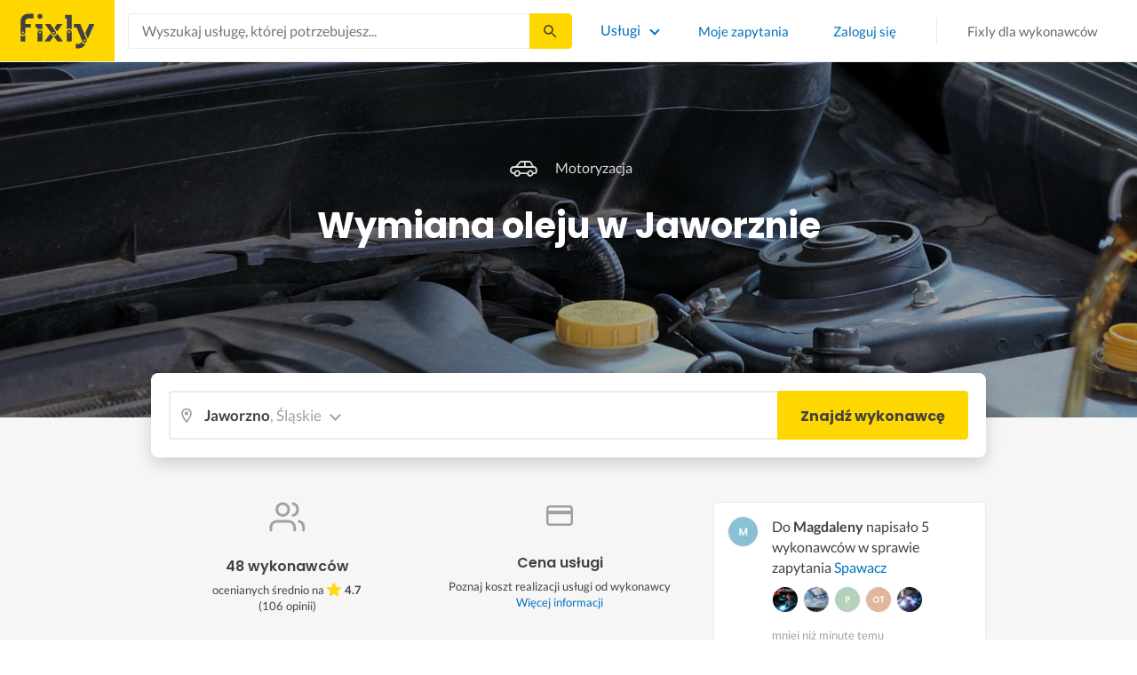

--- FILE ---
content_type: text/html; charset=utf-8
request_url: https://fixly.pl/kategoria/wymiana-oleju/jaworzno
body_size: 66302
content:
<!doctype html>
<html lang="pl" data-reactroot=""><head><meta charSet="utf-8"/><meta http-equiv="X-UA-Compatible" content="IE=edge"/><meta name="viewport" content="width=device-width, initial-scale=1, shrink-to-fit=no"/><meta name="theme-color" content="#FFD700"/><meta name="apple-mobile-web-app-status-bar-style" content="#FFD700"/><meta name="p:domain_verify" content="f75c2304f44ec5f3eb50c47cbed8922c"/><meta http-equiv="Content-Language" content="pl"/><link rel="preconnect" href="https://gapl.hit.gemius.pl"/><link rel="preconnect" href="https://ls.hit.gemius.pl"/><link rel="preconnect" href="https://ninja.data.olxcdn.com"/><link rel="preconnect" href="https://tracking.olx-st.com"/><link rel="preconnect" href="https://www.googletagmanager.com"/><link rel="preconnect" href="https://www.google-analytics.com"/><link rel="preconnect" href="https://www.gstatic.com"/><link rel="preconnect" href="https://fonts.gstatic.com" crossorigin="anonymous"/><link rel="preconnect" href="https://fcm.googleapis.com"/><link rel="preconnect" href="https://pubads.g.doubleclick.net"/><link rel="preconnect" href="https://creativecdn.com"/><link rel="preconnect" href="https://cdn.fixly.pl" crossorigin="anonymous"/><link rel="manifest" href="/manifest.json" crossorigin="use-credentials"/><link rel="preload" as="script" href="/new-relic.js"/><script>
              (function () {
                    const params = new URLSearchParams(window.location.search);
                    const att = params.get('att');
                    if (!att) return;
                    const action = att === 'allowed' ? 'accept_all' : att === 'rejected' ? 'reject_all' : null;
                    if (!action) return;
                    function checkAndRunAction() {
                      if (typeof window.performBannerAction === 'function') {
                        window.performBannerAction(action);
                        return true;
                      }
                      return false;
                    }
                    if (checkAndRunAction()) return;
                    document.addEventListener('cookieyes_banner_load', () => {
                      checkAndRunAction();
                    });
                  })();
            </script><style>
        /* latin-ext */
        @font-face {
          font-family: 'Lato';
          font-style: normal;
          font-weight: 400;
          font-display: swap;
          src: url(https://fonts.gstatic.com/s/lato/v17/S6uyw4BMUTPHjxAwXiWtFCfQ7A.woff2) format('woff2');
          unicode-range: U+0100-024F, U+0259, U+1E00-1EFF, U+2020, U+20A0-20AB, U+20AD-20CF, U+2113, U+2C60-2C7F, U+A720-A7FF;
        }
        /* latin */
        @font-face {
          font-family: 'Lato';
          font-style: normal;
          font-weight: 400;
          font-display: swap;
          src: url(https://fonts.gstatic.com/s/lato/v17/S6uyw4BMUTPHjx4wXiWtFCc.woff2) format('woff2');
          unicode-range: U+0000-00FF, U+0131, U+0152-0153, U+02BB-02BC, U+02C6, U+02DA, U+02DC, U+2000-206F, U+2074, U+20AC, U+2122, U+2191, U+2193, U+2212, U+2215, U+FEFF, U+FFFD;
        }
        /* latin-ext */
        @font-face {
          font-family: 'Lato';
          font-style: normal;
          font-weight: 700;
          font-display: swap;
          src: url(https://fonts.gstatic.com/s/lato/v17/S6u9w4BMUTPHh6UVSwaPGQ3q5d0N7w.woff2) format('woff2');
          unicode-range: U+0100-024F, U+0259, U+1E00-1EFF, U+2020, U+20A0-20AB, U+20AD-20CF, U+2113, U+2C60-2C7F, U+A720-A7FF;
        }
        /* latin */
        @font-face {
          font-family: 'Lato';
          font-style: normal;
          font-weight: 700;
          font-display: swap;
          src: url(https://fonts.gstatic.com/s/lato/v17/S6u9w4BMUTPHh6UVSwiPGQ3q5d0.woff2) format('woff2');
          unicode-range: U+0000-00FF, U+0131, U+0152-0153, U+02BB-02BC, U+02C6, U+02DA, U+02DC, U+2000-206F, U+2074, U+20AC, U+2122, U+2191, U+2193, U+2212, U+2215, U+FEFF, U+FFFD;
        }
        /* devanagari */
        @font-face {
          font-family: 'Poppins';
          font-style: normal;
          font-weight: 400;
          font-display: swap;
          src: url(https://fonts.gstatic.com/s/poppins/v15/pxiEyp8kv8JHgFVrJJbecnFHGPezSQ.woff2) format('woff2');
          unicode-range: U+0900-097F, U+1CD0-1CF6, U+1CF8-1CF9, U+200C-200D, U+20A8, U+20B9, U+25CC, U+A830-A839, U+A8E0-A8FB;
        }
        /* latin-ext */
        @font-face {
          font-family: 'Poppins';
          font-style: normal;
          font-weight: 400;
          font-display: swap;
          src: url(https://fonts.gstatic.com/s/poppins/v15/pxiEyp8kv8JHgFVrJJnecnFHGPezSQ.woff2) format('woff2');
          unicode-range: U+0100-024F, U+0259, U+1E00-1EFF, U+2020, U+20A0-20AB, U+20AD-20CF, U+2113, U+2C60-2C7F, U+A720-A7FF;
        }
        /* latin */
        @font-face {
          font-family: 'Poppins';
          font-style: normal;
          font-weight: 400;
          font-display: swap;
          src: url(https://fonts.gstatic.com/s/poppins/v15/pxiEyp8kv8JHgFVrJJfecnFHGPc.woff2) format('woff2');
          unicode-range: U+0000-00FF, U+0131, U+0152-0153, U+02BB-02BC, U+02C6, U+02DA, U+02DC, U+2000-206F, U+2074, U+20AC, U+2122, U+2191, U+2193, U+2212, U+2215, U+FEFF, U+FFFD;
        }
        /* devanagari */
        @font-face {
          font-family: 'Poppins';
          font-style: normal;
          font-weight: 500;
          font-display: swap;
          src: url(https://fonts.gstatic.com/s/poppins/v15/pxiByp8kv8JHgFVrLGT9Z11lFd2JQEl8qw.woff2) format('woff2');
          unicode-range: U+0900-097F, U+1CD0-1CF6, U+1CF8-1CF9, U+200C-200D, U+20A8, U+20B9, U+25CC, U+A830-A839, U+A8E0-A8FB;
        }
        /* latin-ext */
        @font-face {
          font-family: 'Poppins';
          font-style: normal;
          font-weight: 500;
          font-display: swap;
          src: url(https://fonts.gstatic.com/s/poppins/v15/pxiByp8kv8JHgFVrLGT9Z1JlFd2JQEl8qw.woff2) format('woff2');
          unicode-range: U+0100-024F, U+0259, U+1E00-1EFF, U+2020, U+20A0-20AB, U+20AD-20CF, U+2113, U+2C60-2C7F, U+A720-A7FF;
        }
        /* latin */
        @font-face {
          font-family: 'Poppins';
          font-style: normal;
          font-weight: 500;
          font-display: swap;
          src: url(https://fonts.gstatic.com/s/poppins/v15/pxiByp8kv8JHgFVrLGT9Z1xlFd2JQEk.woff2) format('woff2');
          unicode-range: U+0000-00FF, U+0131, U+0152-0153, U+02BB-02BC, U+02C6, U+02DA, U+02DC, U+2000-206F, U+2074, U+20AC, U+2122, U+2191, U+2193, U+2212, U+2215, U+FEFF, U+FFFD;
        }
        /* devanagari */
        @font-face {
          font-family: 'Poppins';
          font-style: normal;
          font-weight: 600;
          font-display: swap;
          src: url(https://fonts.gstatic.com/s/poppins/v15/pxiByp8kv8JHgFVrLEj6Z11lFd2JQEl8qw.woff2) format('woff2');
          unicode-range: U+0900-097F, U+1CD0-1CF6, U+1CF8-1CF9, U+200C-200D, U+20A8, U+20B9, U+25CC, U+A830-A839, U+A8E0-A8FB;
        }
        /* latin-ext */
        @font-face {
          font-family: 'Poppins';
          font-style: normal;
          font-weight: 600;
          font-display: swap;
          src: url(https://fonts.gstatic.com/s/poppins/v15/pxiByp8kv8JHgFVrLEj6Z1JlFd2JQEl8qw.woff2) format('woff2');
          unicode-range: U+0100-024F, U+0259, U+1E00-1EFF, U+2020, U+20A0-20AB, U+20AD-20CF, U+2113, U+2C60-2C7F, U+A720-A7FF;
        }
        /* latin */
        @font-face {
          font-family: 'Poppins';
          font-style: normal;
          font-weight: 600;
          font-display: swap;
          src: url(https://fonts.gstatic.com/s/poppins/v15/pxiByp8kv8JHgFVrLEj6Z1xlFd2JQEk.woff2) format('woff2');
          unicode-range: U+0000-00FF, U+0131, U+0152-0153, U+02BB-02BC, U+02C6, U+02DA, U+02DC, U+2000-206F, U+2074, U+20AC, U+2122, U+2191, U+2193, U+2212, U+2215, U+FEFF, U+FFFD;
        }
        /* devanagari */
        @font-face {
          font-family: 'Poppins';
          font-style: normal;
          font-weight: 700;
          font-display: swap;
          src: url(https://fonts.gstatic.com/s/poppins/v15/pxiByp8kv8JHgFVrLCz7Z11lFd2JQEl8qw.woff2) format('woff2');
          unicode-range: U+0900-097F, U+1CD0-1CF6, U+1CF8-1CF9, U+200C-200D, U+20A8, U+20B9, U+25CC, U+A830-A839, U+A8E0-A8FB;
        }
        /* latin-ext */
        @font-face {
          font-family: 'Poppins';
          font-style: normal;
          font-weight: 700;
          font-display: swap;
          src: url(https://fonts.gstatic.com/s/poppins/v15/pxiByp8kv8JHgFVrLCz7Z1JlFd2JQEl8qw.woff2) format('woff2');
          unicode-range: U+0100-024F, U+0259, U+1E00-1EFF, U+2020, U+20A0-20AB, U+20AD-20CF, U+2113, U+2C60-2C7F, U+A720-A7FF;
        }
        /* latin */
        @font-face {
          font-family: 'Poppins';
          font-style: normal;
          font-weight: 700;
          font-display: swap;
          src: url(https://fonts.gstatic.com/s/poppins/v15/pxiByp8kv8JHgFVrLCz7Z1xlFd2JQEk.woff2) format('woff2');
          unicode-range: U+0000-00FF, U+0131, U+0152-0153, U+02BB-02BC, U+02C6, U+02DA, U+02DC, U+2000-206F, U+2074, U+20AC, U+2122, U+2191, U+2193, U+2212, U+2215, U+FEFF, U+FFFD;
        }

      </style><link data-chunk="ActivityFeed" rel="preload" as="style" href="https://cdn.fixly.pl/static/css/ActivityFeed.67e13c12.chunk.css"/><link data-chunk="WizardLocationSticky" rel="preload" as="style" href="https://cdn.fixly.pl/static/css/WizardLocationSticky.82d19c17.chunk.css"/><link data-chunk="L4CategoryCity" rel="preload" as="style" href="https://cdn.fixly.pl/static/css/L4CategoryCity.5645e3ea.chunk.css"/><link data-chunk="TopCategories" rel="preload" as="style" href="https://cdn.fixly.pl/static/css/TopCategories.66a92324.chunk.css"/><link data-chunk="ServiceSearchHeader" rel="preload" as="style" href="https://cdn.fixly.pl/static/css/ServiceSearchHeader.87ec995d.chunk.css"/><link data-chunk="main" rel="preload" as="style" href="https://cdn.fixly.pl/static/css/main.f21166a2.chunk.css"/><link data-chunk="main" rel="preload" as="script" href="https://cdn.fixly.pl/static/js/runtime-main.857127ed.js"/><link data-chunk="main" rel="preload" as="script" href="https://cdn.fixly.pl/static/js/73.f9848a54.chunk.js"/><link data-chunk="main" rel="preload" as="script" href="https://cdn.fixly.pl/static/js/main.618c1ed6.chunk.js"/><link data-chunk="ServiceSearchHeader" rel="preload" as="script" href="https://cdn.fixly.pl/static/js/9.015e97dd.chunk.js"/><link data-chunk="ServiceSearchHeader" rel="preload" as="script" href="https://cdn.fixly.pl/static/js/ServiceSearchHeader.41cec825.chunk.js"/><link data-chunk="TopCategories" rel="preload" as="script" href="https://cdn.fixly.pl/static/js/3.8b1766e0.chunk.js"/><link data-chunk="TopCategories" rel="preload" as="script" href="https://cdn.fixly.pl/static/js/TopCategories.526c2498.chunk.js"/><link data-chunk="L4CategoryCity" rel="preload" as="script" href="https://cdn.fixly.pl/static/js/1.156404aa.chunk.js"/><link data-chunk="L4CategoryCity" rel="preload" as="script" href="https://cdn.fixly.pl/static/js/2.835602df.chunk.js"/><link data-chunk="L4CategoryCity" rel="preload" as="script" href="https://cdn.fixly.pl/static/js/7.41c03824.chunk.js"/><link data-chunk="L4CategoryCity" rel="preload" as="script" href="https://cdn.fixly.pl/static/js/L4CategoryCity.2dcbc11c.chunk.js"/><link data-chunk="WizardLocationSticky" rel="preload" as="script" href="https://cdn.fixly.pl/static/js/0.25f35a54.chunk.js"/><link data-chunk="WizardLocationSticky" rel="preload" as="script" href="https://cdn.fixly.pl/static/js/WizardLocationSticky.9f5b82f8.chunk.js"/><link data-chunk="ActivityFeed" rel="preload" as="script" href="https://cdn.fixly.pl/static/js/4.597e1af1.chunk.js"/><link data-chunk="ActivityFeed" rel="preload" as="script" href="https://cdn.fixly.pl/static/js/76.25bdd020.chunk.js"/><link data-chunk="ActivityFeed" rel="preload" as="script" href="https://cdn.fixly.pl/static/js/ActivityFeed.488737f4.chunk.js"/><link data-chunk="main" rel="stylesheet" href="https://cdn.fixly.pl/static/css/main.f21166a2.chunk.css"/><link data-chunk="ServiceSearchHeader" rel="stylesheet" href="https://cdn.fixly.pl/static/css/ServiceSearchHeader.87ec995d.chunk.css"/><link data-chunk="TopCategories" rel="stylesheet" href="https://cdn.fixly.pl/static/css/TopCategories.66a92324.chunk.css"/><link data-chunk="L4CategoryCity" rel="stylesheet" href="https://cdn.fixly.pl/static/css/L4CategoryCity.5645e3ea.chunk.css"/><link data-chunk="WizardLocationSticky" rel="stylesheet" href="https://cdn.fixly.pl/static/css/WizardLocationSticky.82d19c17.chunk.css"/><link data-chunk="ActivityFeed" rel="stylesheet" href="https://cdn.fixly.pl/static/css/ActivityFeed.67e13c12.chunk.css"/></head><body class="eupopup"><div id="root"><header class="header" id="siteHeader"><div class="header__wrapper header__wrapper_mobileNotFixed"><div class="header__leftSide"><a href="/" class="header__logo"><img src="https://cdn.fixly.pl/static/media/fixly_logo.ecdfa02a.svg" alt="Fixly.pl logo" class="header__logoImg" width="53" height="24"/></a></div><div class="header__search"><div class="serviceSearchHeader"><div class="serviceSearch"><form class="serviceSearch__form"><div class="serviceSearch__inputWrap"><div role="combobox" aria-haspopup="listbox" aria-owns="react-autowhatever-1" aria-expanded="false" class="react-autosuggest__container"><input type="text" value="" autoComplete="off" aria-autocomplete="list" aria-controls="react-autowhatever-1" class="serviceSuggest__input serviceSuggest__input_inHeader" placeholder="Wyszukaj usługę, której potrzebujesz..." aria-label="Wyszukaj usługę, której potrzebujesz..." data-testid="serviceSuggestInput"/><div id="react-autowhatever-1" role="listbox" class="react-autosuggest__suggestions-container"></div></div></div><button type="submit" class="serviceSearch__submit serviceSearch__submit_inHeader" aria-label="Szukaj..." data-testid="serviceSuggestSubmit"></button></form></div><button type="button" class="serviceSearchHeader__close" aria-label="Zamknij"></button></div></div><div class="header__rightSide"><nav class="navigation"><ul class="navigation__list"><li class="navigation__item"><div class="dropdownMenu"><button type="button" class="dropdownMenu__button" aria-expanded="false" aria-haspopup="true" aria-label="Lista wszystkich usług" data-testid="dropdownMenuServicesButton">Usługi</button><div class="dropdownMenu__dropdownWrapper"><div class="dropdownMenu__dropdown" aria-hidden="true"><div class="dropdownMenu__container"><ul class="topCategories"><li class="topCategories__category"><a class="topCategories__categoryLink" href="/kategorie/budowa-domu"><span class="topCategories__categoryIcon"><svg xmlns="http://www.w3.org/2000/svg" height="42" width="42" viewBox="0 0 42 42"><path d="M30.3 13.4V7.7a.8.8 0 00-.8-.8h-3.6a.8.8 0 00-.8.8v1l-3.5-3.2a.8.8 0 00-1.1 0L5.7 18.8a.8.8 0 00.6 1.4h3.9v10.6H7.6a.8.8 0 000 1.6h10.1v2.3a2 2 0 002.1 2h2.5a2 2 0 002-2v-2.3h10.2a.8.8 0 100-1.6h-2.6V20.2h4a.8.8 0 00.5-1.4l-6.1-5.4zm-7.6 21.3a.4.4 0 01-.4.4h-2.5a.4.4 0 01-.4-.4V26a4.6 4.4 0 00-1.6-3.3 4.9 4.7 0 01-.2-6.7v2a2 2 0 002 2h3a2 2 0 002-2v-2a4.9 4.7 0 01-.4 6.7 4.5 4.3 0 00-1.5 3.2zm8.4-16a.8.8 0 00-.8.7v11.4h-6v-4.9c0-.8.4-1.5 1-2a6.5 6.3 0 00.3-9.2 1.6 1.5 0 00-1.7-.3 1.6 1.5 0 00-1 1.4V18a.3.3 0 01-.4.4h-3a.3.3 0 01-.3-.4v-2.2a1.6 1.5 0 00-1-1.4 1.6 1.5 0 00-1.7.3 6.5 6.3 0 00.2 9.2 3 2.8 0 011 2v4.9h-5.9V19.4a.8.8 0 00-.8-.8H8.4L21.1 7.2l4.2 3.9a.8.8 0 001.4-.6v-2h2v5.2a.8.8 0 00.2.6l4.8 4.3h-2.6z" fill="currentColor"></path></svg></span><span class="topCategories__categoryName"><span>Budowa domu</span></span></a></li><li class="topCategories__category"><a class="topCategories__categoryLink" href="/kategorie/elektryk"><span class="topCategories__categoryIcon"><svg width="42" height="42" viewBox="0 0 42 42" xmlns="http://www.w3.org/2000/svg"><path d="M22.5 17.5h7.4a1 1 0 011 1.6l-10 16.4a1 1 0 01-1 .5h-.2a1 1 0 01-.8-1.1l.8-10.5H12a1 1 0 01-1-1.6L21.3 6.5a1 1 0 012 .6l-.7 10.4zm-1 6.3l-.9 9.5 8.3-14h-7a1 1 0 01-.7-.4 1 1 0 01-.3-.8l.3-8.8-8 13.3h7.2c.3 0 .6.2.8.4.2.2.3.5.2.8z" fill="currentColor"></path></svg></span><span class="topCategories__categoryName"><span>Elektryk</span></span></a></li><li class="topCategories__category"><a class="topCategories__categoryLink" href="/kategorie/hydraulik"><span class="topCategories__categoryIcon"><svg width="42" height="42" viewBox="0 0 42 42" xmlns="http://www.w3.org/2000/svg"><path d="M31.8 26.4a.6.6 0 00-.7.4 6.2 6.2 0 01-.3.7c0 .2-.3.6-.6 1a5.3 5.3 0 01-.9.8l-.9.4a.6.6 0 00.4 1l1.2-.5a6.4 6.4 0 001-1 5.5 5.5 0 001.2-2.1.6.6 0 00-.4-.7zM9.2 13.9a2.6 2.6 0 115.2 0 2.6 2.6 0 01-5.2 0zm1.5 0a1.1 1.1 0 002.2 0 1.1 1.1 0 00-2.2 0zM15 10a2 2 0 114.1 0 2 2 0 01-4 0zm1.5 0a.6.6 0 101.1 0 .6.6 0 00-1 0z" fill="currentColor"></path><path d="M32.2 17.7h3c1.2 0 2.2.9 2.2 2s0 2-.2 2l-.9.4c-.4.2-.7 1.4-.7 2.6 0 1.2-.4 3.2-1 4.3a10 10 0 01-2.7 3.3l-.5.4a8 8 0 01-4 1.3H14a8 8 0 01-4-1.3l-.5-.4A10 10 0 016.8 29c-.5-1.1-1-3-1.1-4.3-.1-1.2-.5-2.4-.8-2.6l-.7-.4c-.1 0-.2-.9-.2-2s1-2 2.2-2h9a2.6 2.6 0 015.1 0h7.5v-1.9h-1.9a.7.7 0 01-.7-.7c0-.5.3-.8.7-.8h1.9V14c0-.4.3-.7.7-.7h3c.4 0 .7.3.7.7v.4h1.9c.4 0 .7.3.7.8a.7.7 0 01-.7.7h-1.9v1.9zm-1.5-3h-1.4v3h1.4v-3zm-13 1.8c.7 0 1.2.5 1.2 1.2h-2.3c0-.7.5-1.2 1.1-1.2zm18 4.3l.2-.1v-1c0-.3-.3-.6-.7-.6h-29c-.4 0-.7.3-.7.6v1l.3.2a.2.2 0 01.1 0h6a.5.5 0 010 1H6.5c.4.8.6 2 .7 2.7a8.7 8.7 0 003.2 6.6l.5.3c.7.5 2.2 1 3.1 1h13.4c1 0 2.4-.5 3.2-1l.4-.4c.8-.5 1.9-1.8 2.3-2.7.4-1 .8-2.7.8-3.7 0-.7.1-3.2 1.5-4z" fill="currentColor"></path></svg></span><span class="topCategories__categoryName"><span>Hydraulik</span></span></a></li><li class="topCategories__category"><a class="topCategories__categoryLink" href="/kategorie/malarz"><span class="topCategories__categoryIcon"><svg xmlns="http://www.w3.org/2000/svg" width="42" height="42" viewBox="0 0 11.11 11.11"><path d="M5.93 1.5a.66.66 0 00-.47.19l-.25.25-.05-.05a.74.74 0 00-1.05 0l-.45.45a.83.83 0 00-.24.6c0 .21.08.42.24.58l1.55 1.55a.43.43 0 010 .6l-.23.23-.29-.3a.45.45 0 00-.63 0 .44.44 0 00-.03.59L2.71 7.5a.44.44 0 00-.58.03.45.45 0 000 .63l.87.86a.44.44 0 00.63 0c.16-.16.16-.4.02-.58l1.33-1.32c.07.06.16.1.26.1a.45.45 0 00.32-.76l-.3-.29.23-.22a.83.83 0 000-1.18L3.95 3.23a.42.42 0 01-.13-.3c0-.11.05-.22.13-.3l.45-.45a.34.34 0 01.48 0l.05.04-.25.25a.67.67 0 000 .94L7.75 6.5a.66.66 0 00.94 0l.78-.79a.67.67 0 000-.94L6.4 1.7a.66.66 0 00-.47-.2zm0 .4c.07 0 .14.03.18.08L9.2 5.05a.26.26 0 010 .37l-.79.78a.27.27 0 01-.37 0L4.96 3.13a.26.26 0 010-.37l.4-.4.39-.38a.26.26 0 01.18-.08zm1.25 1.43a.17.17 0 00-.12.28l.3.3a.17.17 0 00.23 0 .17.17 0 000-.24l-.29-.3a.17.17 0 00-.12-.04zm.68.67a.17.17 0 00-.13.29L8.8 5.35a.17.17 0 00.25 0 .17.17 0 000-.24L7.97 4.05A.17.17 0 007.84 4zM4.36 5.88l.03.01.87.87a.04.04 0 01-.06.06l-.1-.1V6.7l-.28-.27a.2.2 0 00-.28 0 .2.2 0 000 .28l.13.13-1.33 1.33c-.07-.03-.15-.03-.2.02a.2.2 0 000 .29l.09.1.1.1a.04.04 0 010 .05.04.04 0 01-.06 0l-.86-.86a.04.04 0 010-.06.04.04 0 01.05 0l.14.13v.01l.25.24a.2.2 0 00.28 0 .2.2 0 000-.28l-.13-.14 1.33-1.33c.06.02.14.02.19-.03a.2.2 0 000-.29l-.08-.07-.1-.11a.04.04 0 010-.06.04.04 0 01.02-.01z" fill="currentColor"></path></svg></span><span class="topCategories__categoryName"><span>Malarz</span></span></a></li><li class="topCategories__category"><a class="topCategories__categoryLink" href="/kategorie/meble-i-zabudowa"><span class="topCategories__categoryIcon"><svg width="42" height="42" viewBox="0 0 42 42" xmlns="http://www.w3.org/2000/svg"><path d="M18.4 6a.7.7 0 00-.7.5l-2 5.2a.7.7 0 00.1.7l.6.3h2.7a3.2 3.2 0 00-1.4 2.6c0 .6.2 1.2.5 1.6H7.5c-.4 0-.5.4-.5.8v17.6c0 .4.1.7.5.7h2.4c.4 0 .9-.3.9-.7v-1.7h20v1.7c0 .4 0 .7.5.7h2.3c.4 0 1-.3 1-.7V17.7c0-.4-.6-.8-1-.8h-10a3.2 3.2 0 00-.7-4.2h2.3c.4 0 .7-.4.7-.8a.7.7 0 00-.1-.3l-2-5.1a.7.7 0 00-.6-.5h-4.8zm.5 1.4h3.8l1.4 3.8h-6.7L19 7.4zm2 6a1.8 1.8 0 01.6 3.5h-1.1a1.8 1.8 0 01-1.2-1.6c0-1 .8-1.8 1.8-1.8zm-12.5 5h11.8a3.2 3.2 0 001.5 0h11.4v6.2H8.4v-6.2zm1.2 2.8a.7.7 0 000 1.5h2a.7.7 0 000-1.5h-2zm19.5 0a.7.7 0 000 1.5h2a.7.7 0 000-1.5h-2zM8.4 26h24.7v6.2H8.4V26zm1.2 2.4a.7.7 0 000 1.4h2a.7.7 0 000-1.4h-2zm19.5 0a.7.7 0 000 1.4h2a.7.7 0 000-1.4h-2zM8.4 33.6h1v1h-1v-1zm23.8 0h1v1h-1v-1z" fill="currentColor"></path></svg></span><span class="topCategories__categoryName"><span>Meble i zabudowa</span></span></a></li><li class="topCategories__category"><a class="topCategories__categoryLink" href="/kategorie/motoryzacja"><span class="topCategories__categoryIcon"><svg xmlns="http://www.w3.org/2000/svg" width="42" height="42" viewBox="0 0 42 42"><path fill="currentColor" d="M12.2 18h-1.7c-1.2 0-2.3.5-3.1 1.3s-1.3 1.9-1.3 3.1v.6c0 1.1.4 2.1 1.2 2.8.8.8 1.8 1.2 2.8 1.2h.4v.1c.2.8.7 1.5 1.3 2 .6.5 1.5.8 2.3.8s1.6-.3 2.3-.8c.7-.5 1.1-1.2 1.3-2V27h7.5v.1c.2.8.7 1.5 1.3 2 .7.5 1.5.8 2.3.8.8 0 1.6-.3 2.3-.8.7-.5 1.1-1.2 1.3-2V27H34a2.732 2.732 0 002.7-2.7V22c0-1-.4-2-1.1-2.8-.7-.8-1.7-1.2-2.7-1.2h-.1l-2.7-4.7c-.2-.4-.5-.7-.8-.9-.4-.2-.8-.3-1.2-.3h-9.4c-.3 0-.6.1-.9.2-.3.1-.6.3-.8.6L12.2 18zm3.3 9.5c-.4.4-.8.6-1.3.6-.4 0-.7-.1-1-.3-.3-.2-.6-.5-.7-.8-.1-.3-.2-.7-.1-1.1.1-.4.3-.7.5-1 .3-.3.6-.4 1-.5.4-.1.7 0 1.1.1.3.1.6.4.8.7.2.3.3.7.3 1-.1.5-.2.9-.6 1.3zm14.8 0c-.3.3-.8.5-1.3.5-.4 0-.7-.1-1-.3-.3-.2-.5-.5-.7-.8-.1-.3-.2-.7-.1-1.1.1-.4.3-.7.5-1 .3-.3.6-.4 1-.5.4-.1.7 0 1.1.1.3.1.6.4.8.7s.3.7.3 1c0 .6-.2 1-.6 1.4zm3.9-7c.4.4.6 1 .6 1.6v2.3c0 .2-.1.4-.2.6-.2.2-.4.2-.6.2h-1.5v-.1c-.2-.8-.7-1.4-1.3-1.9-.6-.5-1.4-.7-2.2-.7-.8 0-1.6.3-2.2.7-.6.5-1.1 1.1-1.3 1.9v.1h-7.7v-.1c-.2-.8-.7-1.4-1.3-1.9-.6-.5-1.4-.7-2.2-.7-.8 0-1.6.2-2.2.7-.6.5-1.1 1.1-1.3 1.9v.1h-.5c-.6 0-1.1-.2-1.6-.6-.4-.4-.6-1-.6-1.6v-.6c0-.7.3-1.3.7-1.8.5-.5 1.1-.7 1.8-.7h22.2c.4-.1 1 .2 1.4.6zm-10.5-6.6h4.4c.1 0 .2 0 .3.1.1 0 .1.1.2.2l2.2 3.8h-7v-4.1zm-5.4.2s.1-.1.2-.1H21.9v4h-7.2l3.6-3.9z"></path></svg></span><span class="topCategories__categoryName"><span>Motoryzacja</span></span></a></li><li class="topCategories__category"><a class="topCategories__categoryLink" href="/kategorie/ogrod"><span class="topCategories__categoryIcon"><svg xmlns="http://www.w3.org/2000/svg" width="42" height="42" viewBox="0 0 11.1 11.1"><path d="M6 2.5c-1.4 0-2.4.3-3.2 1a3 3 0 00-.9 1.3 2.9 2.9 0 00-.1 1v.5a.2.2 0 00.2.1.2.2 0 00.2 0 .2.2 0 00.1-.2c.1-.5.3-.9.5-1.1.3-.3.6-.4 1-.3.3 0 .5.1.7.3l.5.8c.2.5.5.8.8 1 .5.3 1.1.5 2 .5h.5l-.1 1a.2.2 0 00.2.3.2.2 0 00.3-.2 4.4 4.4 0 000-1.5c-.2-1.2-.9-2.2-2.2-3a.3.3 0 00-.2 0 .2.2 0 00-.1 0 .3.3 0 000 .2.2.2 0 000 .2c1.1.7 1.8 1.5 2 2.4a6 6 0 01-.5.1c-.7 0-1.2-.1-1.6-.4-.2-.1-.5-.4-.7-.8l-.6-1a1.8 1.8 0 00-.9-.4c-.7 0-1.2.2-1.5.6.1-.4.4-.7.7-1 .7-.6 1.6-1 2.9-1 1 0 1.7.3 2.2 1 .5.5.8 1.1.8 1.9l-.2.6a.2.2 0 000 .2.2.2 0 00.4 0l.2-.8c0-.9-.3-1.7-.8-2.3-.7-.7-1.5-1-2.6-1z" fill="currentColor"></path></svg></span><span class="topCategories__categoryName"><span>Ogród</span></span></a></li><li class="topCategories__category"><a class="topCategories__categoryLink" href="/kategorie/organizacja-imprez"><span class="topCategories__categoryIcon"><svg xmlns="http://www.w3.org/2000/svg" width="42" height="42" viewBox="0 0 42 42"><path d="M15.6 14.94a.67.67 0 00.17.71l2.09 2-.5 2.87a.71.71 0 00.28.68.68.68 0 00.41.14.8.8 0 00.33-.08L21 19.93l2.58 1.36a.69.69 0 00.73-.06.71.71 0 00.28-.68l-.49-2.87 2.08-2a.67.67 0 00.17-.71.68.68 0 00-.56-.48l-2.88-.41-1.28-2.61a.7.7 0 00-.63-.39.67.67 0 00-.62.39L19 14l-2.88.42a.69.69 0 00-.52.52zm7 2.62l.31 1.83-1.65-.86a.68.68 0 00-.64 0l-1.62.86.31-1.83a.68.68 0 00-.2-.62l-1.33-1.3 1.84-.27a.7.7 0 00.53-.38l.85-1.67.77 1.68a.7.7 0 00.53.38l1.84.27-1.33 1.3a.68.68 0 00-.2.61zM6.51 15.5l1 1.78a.7.7 0 001.25 0l.84-1.84 2-.36a.69.69 0 00.54-.5.7.7 0 00-.2-.71l-1.49-1.36.27-2a.7.7 0 00-1-.7l-1.76 1L6 9.89a.72.72 0 00-.73.08.68.68 0 00-.25.69l.41 2-1.36 1.44a.69.69 0 00-.15.72.71.71 0 00.58.46zm.4-2.78l-.2-1 .88.43a.74.74 0 00.65 0l.84-.48-.13 1a.72.72 0 00.23.61l.72.65-1 .18a.71.71 0 00-.52.4l-.4.89-.46-.86a.71.71 0 00-.52-.39l-1-.1.68-.71a.7.7 0 00.23-.62zM37.9 21.28l-1.5-1.36.27-2a.68.68 0 00-.3-.67.69.69 0 00-.73 0l-1.76 1-1.82-.88a.71.71 0 00-.73.08.7.7 0 00-.26.69l.41 2-1.39 1.46a.7.7 0 00-.16.73.71.71 0 00.58.45l2 .22 1 1.78a.7.7 0 001.25 0l.83-1.84 2-.36a.69.69 0 00.55-.5.72.72 0 00-.24-.8zm-5-1.11l-.19-1 .88.43a.66.66 0 00.64 0l.85-.48-.13 1a.7.7 0 00.22.61l.72.65-.95.18a.69.69 0 00-.52.4l-.4.89-.44-.85a.73.73 0 00-.58-.4l-1-.1.67-.71a.67.67 0 00.25-.62zM25.85 12.44a2.2 2.2 0 10-2.19-2.2 2.21 2.21 0 002.19 2.2zm-.8-2.2a.8.8 0 01.8-.8.8.8 0 110 1.6.8.8 0 01-.8-.8zM9.19 29.18a2.2 2.2 0 102.19 2.2 2.21 2.21 0 00-2.19-2.2zm.8 2.2a.81.81 0 11-.8-.8.8.8 0 01.81.8zM32.83 26.83A2.2 2.2 0 1035 29a2.2 2.2 0 00-2.17-2.17zm.8 2.2a.81.81 0 11-.8-.8.8.8 0 01.8.77zM8.06 23.33a1.65 1.65 0 011.64-1.64.7.7 0 100-1.39 1.65 1.65 0 01-1.64-1.63.7.7 0 00-1.39 0A1.66 1.66 0 015 20.3a.69.69 0 00-.27 1.33H5a1.65 1.65 0 011.64 1.64.7.7 0 101.39 0zM7.77 21a3.18 3.18 0 00-.41.41A2.59 2.59 0 007 21a3 3 0 00.4-.4 3.11 3.11 0 00.37.4zM12.64 9.53h.28a1.64 1.64 0 011.64 1.64.7.7 0 001.39 0 1.64 1.64 0 011.64-1.64.7.7 0 100-1.4A1.65 1.65 0 0116 6.57a.7.7 0 00-1.39 0 1.65 1.65 0 01-1.71 1.62.71.71 0 00-.7.7.69.69 0 00.44.64zm2.21-.64a3 3 0 00.4-.4 3.87 3.87 0 00.41.4 3.87 3.87 0 00-.41.4 3 3 0 00-.4-.4zM30.09 11.85a.17.17 0 00.1 0 .23.23 0 00.13 0h.06a1.64 1.64 0 011.62 1.7.7.7 0 101.39 0 1.64 1.64 0 011.64-1.63.7.7 0 100-1.4 1.64 1.64 0 01-1.62-1.62.7.7 0 10-1.41 0 1.65 1.65 0 01-1.66 1.62.69.69 0 00-.27 1.33zm2.22-.63a3.09 3.09 0 00.4-.41 3.18 3.18 0 00.41.41 2.59 2.59 0 00-.41.4 2.52 2.52 0 00-.4-.4zM21 22.3a.7.7 0 00-.7.7v12a.7.7 0 001.4 0V23a.7.7 0 00-.7-.7z" fill="currentColor"></path><path d="M31.52 16.57a.67.67 0 00.23-.48.7.7 0 00-1.17-.55 23.39 23.39 0 00-7.71 17.34c0 .72 0 1.46.1 2.21a.7.7 0 00.7.63h.06a.69.69 0 00.63-.76c-.06-.69-.09-1.39-.09-2.08a22 22 0 017.25-16.31zM32.6 25.17a.69.69 0 00.27-.46.67.67 0 00-.13-.51.71.71 0 00-.47-.27.7.7 0 00-.51.12 16.1 16.1 0 00-6.08 9.39c-.11.5-.2 1-.26 1.5a.7.7 0 00.61.77h.09a.71.71 0 00.69-.61c.06-.47.14-.93.24-1.37a14.63 14.63 0 015.55-8.56zM10.12 24.05a.72.72 0 00-1 .15.69.69 0 00.14 1 14.63 14.63 0 015.55 8.57c.1.46.18.92.24 1.37a.7.7 0 00.69.61h.09a.68.68 0 00.47-.26.72.72 0 00.14-.51q-.11-.78-.27-1.5a16 16 0 00-6.05-9.43zM11.28 15.54a.7.7 0 00-1 .05.68.68 0 00-.18.5.67.67 0 00.23.48 22 22 0 017.27 16.31 20.41 20.41 0 01-.1 2.12.74.74 0 00.16.51.71.71 0 00.47.25h.07a.69.69 0 00.69-.63c.07-.73.1-1.48.1-2.21a23.39 23.39 0 00-7.71-17.38z" fill="currentColor"></path></svg></span><span class="topCategories__categoryName"><span>Organizacja imprez</span></span></a></li><li class="topCategories__category"><a class="topCategories__categoryLink" href="/kategorie/projektowanie"><span class="topCategories__categoryIcon"><svg width="42" height="42" viewBox="0 0 42 42" xmlns="http://www.w3.org/2000/svg"><path d="M34.5 7.031a1.675 1.675 0 00-1.781.375L7.875 32.296a1.675 1.675 0 00-.375 1.782A1.63 1.63 0 009 35.11h24.844c.89 0 1.64-.75 1.64-1.64V8.579c.047-.704-.375-1.266-.984-1.548zm-.61 26.672H9.048c-.14 0-.188-.094-.234-.14-.047-.047-.047-.141.046-.235l24.844-24.89c.047-.047.094-.094.14-.094h.094c.047 0 .141.094.141.234v3.985h-2.203a.72.72 0 00-.703.703.72.72 0 00.703.703h2.25v3.047h-.984a.721.721 0 00-.703.703.72.72 0 00.703.703h.984v3.047h-2.203a.72.72 0 00-.703.703.72.72 0 00.703.703h2.203v3.047h-.984a.72.72 0 00-.703.703.72.72 0 00.703.703h.984v3.047h-2.203a.72.72 0 00-.703.703.72.72 0 00.703.703h2.203v1.688c0 .093-.094.234-.234.234z" fill="currentColor"></path><path d="M29.719 29.25V18.281L18.797 29.25h10.922zm-1.407-1.406h-6.14l6.14-6.14v6.14z" fill="currentColor"></path></svg></span><span class="topCategories__categoryName"><span>Projektowanie</span></span></a></li><li class="topCategories__category"><a class="topCategories__categoryLink" href="/kategorie/remont"><span class="topCategories__categoryIcon"><svg width="42" height="42" viewBox="0 0 42 42" xmlns="http://www.w3.org/2000/svg"><path d="M10.73 9.19a2 2 0 00-2.06.48 2 2 0 00-.48 2.06l5.27 15.84a2.32 2.32 0 001.67 1.53 2.32 2.32 0 002.2-.62l3.7-3.7 1.84 1.85c-.09.8.17 1.64.8 2.26l3.95 3.96a2.77 2.77 0 003.91 0l.32-.32a2.77 2.77 0 000-3.9l-3.96-3.97a2.76 2.76 0 00-2.26-.79l-1.85-1.84 3.7-3.7a2.32 2.32 0 00.62-2.2 2.31 2.31 0 00-1.53-1.67L10.73 9.2zm20.1 20.46a1.32 1.32 0 010 1.86l-.32.32a1.32 1.32 0 01-1.86 0l-3.96-3.96a1.32 1.32 0 010-1.87l.31-.31a1.32 1.32 0 011.87 0l3.96 3.96zm-6.85-4.99l-.32.32a2.86 2.86 0 00-.18.2l-3.85-3.85a.28.28 0 010-.39l.31-.31a.28.28 0 01.4 0l3.84 3.85a3.2 3.2 0 00-.2.18zm2.72-8.19a.87.87 0 01-.24.83l-3.7 3.7-1.4-1.4a1.72 1.72 0 00-2.44 0l-.32.32a1.72 1.72 0 000 2.44l1.4 1.4-3.7 3.7a.87.87 0 01-.83.24.87.87 0 01-.64-.59L9.56 11.27a.54.54 0 01.14-.57.55.55 0 01.57-.14l15.84 5.27c.3.1.51.33.59.64z" fill="currentColor"></path><path d="M19.35 14.35a.72.72 0 10-.46 1.37l1.8.6a.72.72 0 00.46-1.37l-1.8-.6zm-2.23-.74l-4.49-1.5a.72.72 0 00-.45 1.37l4.49 1.5a.72.72 0 00.45-1.38z" fill="currentColor"></path></svg></span><span class="topCategories__categoryName"><span>Remont</span></span></a></li><li class="topCategories__category"><a class="topCategories__categoryLink" href="/kategorie/sprzatanie"><span class="topCategories__categoryIcon"><svg xmlns="http://www.w3.org/2000/svg" width="42" height="42" viewBox="0 0 11.11 11.11"><path d="M7.95 2.99h-.3a.17.17 0 000 .35h.3a.44.44 0 00.45-.44v-.74a.44.44 0 00-.45-.45h-.3a.17.17 0 000 .35h.3c.06 0 .1.05.1.1v.73a.1.1 0 01-.1.1z" fill="currentColor"></path><path d="M4.84 3.85a.17.17 0 00-.17.18v.87a.21.21 0 01-.21.21.17.17 0 00-.18.18v3.65c0 .3.24.54.53.54h3.33a.5.5 0 00.5-.5V6.81a.17.17 0 000-.06 1.85 1.85 0 00-1.67-1.64V4.03a.17.17 0 00-.18-.17h-.3v-.52h.45c.02.25.09.5.2.72l.02.05a.17.17 0 10.31-.16l-.02-.04a1.7 1.7 0 01-.17-.75V1.9a.17.17 0 00-.18-.17H5.12a.17.17 0 00-.12.04l-.7.59a.17.17 0 00-.07.13v.68c0 .1.08.18.18.18h.64v.52zm1.78.7h-.93a.17.17 0 000 .34h.93v.4c0 .1.08.17.17.17.72 0 1.32.51 1.47 1.19H5.34a.17.17 0 000 .35H8.3v.81H5.32a.17.17 0 000 .35H8.3v.81c0 .09-.06.16-.15.16H4.8a.19.19 0 01-.18-.19v-3.5a.56.56 0 00.39-.54v-.7h1.6zM4.58 2.55l.6-.5h1.75V3H4.58zm.82.78h.75v.52H5.4zM10.02 2.38a.17.17 0 000-.35H9.1a.17.17 0 000 .35zm-1.12.38a.17.17 0 00.07.24l.83.47a.17.17 0 10.17-.3l-.83-.48a.17.17 0 00-.24.07z" fill="currentColor"></path></svg></span><span class="topCategories__categoryName"><span>Sprzątanie</span></span></a></li><li class="topCategories__category"><a class="topCategories__categoryLink" href="/kategorie/szkolenia-i-jezyki-obce"><span class="topCategories__categoryIcon"><svg xmlns="http://www.w3.org/2000/svg" width="42" height="42" viewBox="0 0 42 42"><path fill="currentColor" d="M39.09 15.19L21 8.92a.89.89 0 00-.56 0l-18 6.27a.83.83 0 00-.56.78.85.85 0 00.54.81l7.22 2.78v7.2c0 .5.46.78.82.95a16.07 16.07 0 002.36.76v3.81a.85.85 0 001.48.56l1.38-1.53 1.39 1.53a.84.84 0 00.63.28.79.79 0 00.3 0 .84.84 0 00.54-.79v-2.89c.76 0 1.43.08 2 .08a31.91 31.91 0 007.33-.9c3.44-.84 3.6-1.16 3.6-1.74v-7.19l7.62-2.91a.85.85 0 00.54-.81.83.83 0 00-.54-.78zM16.85 30.07l-.54-.6a.84.84 0 00-.63-.27.87.87 0 00-.63.27l-.54.6v-8.63l2.32.9zm-4-9.28v5.92c-.71-.21-1.21-.38-1.49-.49v-6zM36.34 16l-15.65 6-15.51-6 15.51-5.41zm-16 7.68a.88.88 0 00.6 0l8.81-3.37v6a30.24 30.24 0 01-9.23 1.52c-.61 0-1.27 0-2-.09V23z"></path></svg></span><span class="topCategories__categoryName"><span>Szkolenia i języki obce</span></span></a></li><li class="topCategories__category"><a class="topCategories__categoryLink" href="/kategorie/transport"><span class="topCategories__categoryIcon"><svg xmlns="http://www.w3.org/2000/svg" width="42" height="42" viewBox="0 0 42 42"><path d="M26.35 17.33a.83.83 0 00-.58.24.86.86 0 00-.24.58.82.82 0 00.82.82h8a.82.82 0 00.57-.24.8.8 0 00.24-.58.83.83 0 00-.23-.58.86.86 0 00-.58-.24z" fill="currentColor"></path><path d="M36.51 20.55h-8a.78.78 0 00-.58.24.82.82 0 00.58 1.39h3.12v3.19a.54.54 0 01-.17.4.53.53 0 01-.4.17h-.26a3.29 3.29 0 00-5.24-1.73 3.29 3.29 0 00-1.14 1.73h-8.1V13.07a.55.55 0 01.56-.56H31a.58.58 0 01.4.16.56.56 0 01.17.4v1.09h-3.11a.78.78 0 00-.58.24.8.8 0 00-.24.57.82.82 0 00.82.82h8a.82.82 0 00.57-.24.78.78 0 00.24-.58.76.76 0 00-.24-.57.78.78 0 00-.57-.24h-3.3v-1.09A2.19 2.19 0 0031 10.88H16.88a2.19 2.19 0 00-2.19 2.19v1.36h-4a2.94 2.94 0 00-2.53 1.48L6.48 19a1.89 1.89 0 00-1.12.61 1.84 1.84 0 00-.48 1.24v4.87A1.86 1.86 0 005.42 27a1.83 1.83 0 001.31.54h.55a3.36 3.36 0 001.12 1.8 3.27 3.27 0 002.09.75 3.32 3.32 0 003.25-2.55h10.64a3.36 3.36 0 001.12 1.8 3.27 3.27 0 002.09.75 3.32 3.32 0 003.25-2.55H31a2.19 2.19 0 002.2-2.2v-3.16h3.3a.82.82 0 00.57-.24.82.82 0 00-.57-1.39zm-8.26 7.85a1.68 1.68 0 01-1 .09 1.64 1.64 0 01-.87-.46 1.72 1.72 0 01-.47-.88 1.65 1.65 0 01.1-1 1.73 1.73 0 01.62-.77 1.79 1.79 0 01.95-.28 1.66 1.66 0 011.21.5 1.69 1.69 0 01.21 2.17 1.73 1.73 0 01-.75.63zm-16.79-.18a1.77 1.77 0 01-1 .27 1.77 1.77 0 01-.64-.12 1.79 1.79 0 01-.51-.37 1.42 1.42 0 01-.31-.54 1.56 1.56 0 01-.13-.64 1.66 1.66 0 01.28-1 1.64 1.64 0 01.76-.64 1.71 1.71 0 01.67-.14h.32a1.72 1.72 0 01.88.47 1.62 1.62 0 01.47.88 1.71 1.71 0 01-.1 1 1.82 1.82 0 01-.69.83zm3.23-7.6v5.32h-1a3.34 3.34 0 00-3.21-2.46 3.3 3.3 0 00-2 .73 3.27 3.27 0 00-1.13 1.73h-.62a.24.24 0 01-.16-.07.22.22 0 01-.06-.15v-4.89a.11.11 0 010-.08.1.1 0 010-.07.18.18 0 01.07-.05h8.06zm0-4.56V19H8.35l1.25-2.27a1.35 1.35 0 01.46-.49 1.43 1.43 0 01.64-.18z" fill="currentColor"></path></svg></span><span class="topCategories__categoryName"><span>Transport</span></span></a></li><li class="topCategories__category"><a class="topCategories__categoryLink" href="/kategorie/uslugi-dla-biznesu"><span class="topCategories__categoryIcon"><svg xmlns="http://www.w3.org/2000/svg" width="42" height="42" viewBox="0 0 42 42"><path fill="currentColor" d="M34.89 28.09l-1.16.33v-5.85l-4.55-1.49-2.49 1.23V12.08l-5.92-2.2h-.06l-4.74 2.82v9.55l-2.37-1.17-4.55 1.49v5.83l-1.15-.33-2 .86V33h31v-4.07zM7.2 31.72V29.8l.8-.33 1.07.31v1.94zm5.67-9v9h-2.5v-8.19zm1.32 9v-8.88l1.74.86v8zm3.06-16.67v-1.62l2.88-1.71v1.85zm0 3.91v-2.43l2.88-1.48v2.42zm0 3.9v-2.42L20.13 19v2.42zm0 3.91v-2.42l2.88-1.49v2.43zm0 4.95v-3.47l2.88-1.48v4.95zm8.08-3.88v3.88h-3.88v-5.13zm0-3.91v2.53l-3.88-1.25v-2.52zm0-3.9v2.52l-3.88-1.25v-2.52zm0-3.91v2.52l-3.88-1.25v-2.52zm0-3.13v1.74l-3.88-1.24v-1.93zm1.49 18.73v-8l1.75-.87v8.89zm8-2.25l.78.33v1.92h-1.91v-1.94zm-2.4-5.94v8.19h-2.53v-9z"></path></svg></span><span class="topCategories__categoryName"><span>Usługi dla biznesu</span></span></a></li><li class="topCategories__category topCategories__category_highlighted"><a class="topCategories__categoryLink" href="/kategorie/montaz-i-naprawa"><span class="topCategories__categoryIcon"><svg width="42" height="42" viewBox="0 0 42 42" xmlns="http://www.w3.org/2000/svg"><path d="M32.51 21.608h-1.186v-9.714c0-.153.065-.3.178-.404a1.81 1.81 0 00.523-1.847l-.773-2.702a.638.638 0 00-.614-.462H29.23a.638.638 0 00-.614.462l-.773 2.702c-.192.67.009 1.377.523 1.848a.55.55 0 01.178.404v9.714h-1.177a.639.639 0 00-.638.638v1.43c0 .352.286.638.638.638.03 0 .053.024.053.053v.052a.053.053 0 01-.053.052.639.639 0 00-.638.639v8.241a2.17 2.17 0 002.167 2.17h2.083a2.171 2.171 0 002.169-2.17v-8.241a.638.638 0 00-.639-.638.053.053 0 01-.053-.053v-.052c0-.03.024-.053.053-.053a.639.639 0 00.639-.638v-1.43a.638.638 0 00-.639-.639zm-3.283-11.06a.544.544 0 01-.157-.554l.641-2.239h.446l.64 2.239a.543.543 0 01-.156.554 1.828 1.828 0 00-.593 1.346v9.714h-.228v-9.714a1.83 1.83 0 00-.593-1.346zm2.644 12.654a1.33 1.33 0 00-.691 1.166v.052c0 .502.28.94.691 1.166v7.766c0 .492-.4.893-.892.893h-2.083c-.491 0-.89-.4-.89-.893v-7.766a1.33 1.33 0 00.69-1.166v-.052c0-.502-.279-.94-.69-1.166v-.317h3.865v.317z" fill="currentColor"></path><path d="M28.991 26.452a.639.639 0 00-.638.638v.851a.639.639 0 001.277 0v-.85a.638.638 0 00-.639-.639zm0 2.567a.639.639 0 00-.638.638v3.62a.639.639 0 001.277 0v-3.62a.638.638 0 00-.639-.638zM25.175 6.479h-.899a1.79 1.79 0 00-1.663 1.134h-.838a1.646 1.646 0 00-1.559-1.134H15.43c-.625 0-1.163.353-1.443.867-.54.117-1.658.39-2.516.809-1.016.496-2.757 1.8-2.83 1.855a.638.638 0 00-.256.51v.8a.639.639 0 00.83.609c.868-.272 2.398-.723 2.81-.776.433-.055 1.333.108 1.954.256.277.523.82.884 1.452.884h.695v8.48a1.63 1.63 0 00-1.076 1.445l-.57 10.872v.033a2.401 2.401 0 002.397 2.399h1.891a2.401 2.401 0 002.398-2.432l-.57-10.871a1.628 1.628 0 00-1.075-1.445v-8.48h.695a1.65 1.65 0 001.56-1.135h.837a1.79 1.79 0 001.663 1.135h.899a.639.639 0 00.638-.639V7.117a.638.638 0 00-.638-.638zm-6.407 27.765h-1.89a1.123 1.123 0 01-1.122-1.107l.39-7.457h1.11a.638.638 0 000-1.276h-1.043l.028-.533h.256a.639.639 0 000-1.277h-.19l.017-.309a.356.356 0 01.355-.337h2.288c.19 0 .345.148.355.337l.016.31h-1.205a.639.639 0 000 1.276h1.272l.028.533h-.582a.639.639 0 000 1.276h.648l.39 7.457a1.123 1.123 0 01-1.12 1.108zm-.524-13.573h-.843v-8.378h.843v8.378zm2.345-10.027a.373.373 0 01-.373.372H15.43a.373.373 0 01-.372-.372V9.81a.638.638 0 00-1.277 0v.249c-.592-.12-1.377-.24-1.917-.172-.263.033-.76.16-1.28.304.496-.339 1.048-.694 1.447-.889.581-.284 1.337-.496 1.865-.624a.637.637 0 001.162-.364v-.186c0-.206.167-.373.373-.373h4.787c.205 0 .372.167.372.373v.804a.638.638 0 001.277 0V8.89h.622v.992h-.876a.633.633 0 00-.385-.132.639.639 0 00-.638.638v.256zm3.947.372h-.26a.513.513 0 01-.512-.513V8.268c0-.283.23-.513.512-.513h.26v3.26z" fill="currentColor"></path></svg></span><span class="topCategories__categoryName"><span>Montaż i naprawa</span></span></a></li><li class="topCategories__category"><a class="topCategories__categoryLink" href="/kategorie/uslugi-finansowe"><span class="topCategories__categoryIcon"><svg xmlns="http://www.w3.org/2000/svg" width="42" height="42" viewBox="0 0 42 42"><path d="M29.65 6.35a1.64 1.64 0 00-1.15-.47h-15a1.6 1.6 0 00-1.62 1.62v27a1.64 1.64 0 00.47 1.15 1.61 1.61 0 001.15.47h15a1.6 1.6 0 001.62-1.62v-27a1.61 1.61 0 00-.47-1.15zM13.12 34.12h5v-1.24h-5V7.5a.38.38 0 01.38-.38h15a.36.36 0 01.26.11.37.37 0 01.12.27v25.38h-5v1.24h5v.38a.41.41 0 01-.38.38h-15a.37.37 0 01-.27-.12.36.36 0 01-.11-.26z" fill="currentColor"></path><path d="M13.88 15.88h1.25v1.25h-1.25zM15.88 15.88h1.25v1.25h-1.25zM17.88 15.88h1.25v1.25h-1.25zM19.88 15.88h1.25v1.25h-1.25zM14.5 15.12h13a.61.61 0 00.62-.62v-6a.61.61 0 00-.62-.62h-13a.61.61 0 00-.62.62v6a.61.61 0 00.62.62zm.62-1.24V9.12h11.76v4.76zM14.5 22.12h3a.61.61 0 00.62-.62v-3a.61.61 0 00-.62-.62h-3a.61.61 0 00-.62.62v3a.61.61 0 00.62.62zm.62-1.24v-1.76h1.76v1.76zM22.5 17.88h-3a.61.61 0 00-.62.62v3a.61.61 0 00.62.62h3a.61.61 0 00.62-.62v-3a.61.61 0 00-.62-.62zm-.62 1.24v1.76h-1.76v-1.76zM27.5 17.88h-3a.61.61 0 00-.62.62v3a.61.61 0 00.62.62h3a.61.61 0 00.62-.62v-3a.61.61 0 00-.62-.62zm-.62 1.24v1.76h-1.76v-1.76zM14.5 27.12h3a.61.61 0 00.62-.62v-3a.61.61 0 00-.62-.62h-3a.61.61 0 00-.62.62v3a.61.61 0 00.62.62zm.62-1.24v-1.76h1.76v1.76zM22.5 22.88h-3a.61.61 0 00-.62.62v3a.61.61 0 00.62.62h3a.61.61 0 00.62-.62v-3a.61.61 0 00-.62-.62zm-.62 1.24v1.76h-1.76v-1.76zM18.12 28.5a.61.61 0 00-.62-.62h-3a.61.61 0 00-.62.62v3a.61.61 0 00.62.62h3a.61.61 0 00.62-.62zm-1.24.62v1.76h-1.76v-1.76zM22.5 27.88h-3a.61.61 0 00-.62.62v3a.61.61 0 00.62.62h3a.61.61 0 00.62-.62v-3a.61.61 0 00-.62-.62zm-.62 1.24v1.76h-1.76v-1.76zM27.5 22.88h-3a.61.61 0 00-.62.62v8a.61.61 0 00.62.62h3a.61.61 0 00.62-.62v-8a.61.61 0 00-.62-.62zm-.62 1.24v6.76h-1.76v-6.76zM21.88 32.88h1.25v1.25h-1.25z" fill="currentColor"></path><path d="M21.06 11.12h2.37v1.25h-2.37z" fill="currentColor" transform="rotate(-44.98 22.257 11.747)"></path><path d="M18.56 11.13h2.37v1.25h-2.37z" fill="currentColor" transform="rotate(-45 19.756 11.747)"></path></svg></span><span class="topCategories__categoryName"><span>Usługi finansowe</span></span></a></li><li class="topCategories__category"><a class="topCategories__categoryLink" href="/kategorie/uslugi-prawne-i-administracyjne"><span class="topCategories__categoryIcon"><svg width="42" height="42" fill="none" viewBox="0 0 42 42" xmlns="http://www.w3.org/2000/svg"><path d="M28.12 35.44v-5.36h2.85a.82.82 0 00.81-.83V6.56a.82.82 0 00-.81-.82H14.7a.82.82 0 00-.82.82v5.37h-2.85a.82.82 0 00-.81.82v22.69a.82.82 0 00.81.82h16.28a.82.82 0 00.8-.82zm1.22-4.13v4.13c0 1.14-.91 2.06-2.04 2.06H11.04A2.05 2.05 0 019 35.44V12.75c0-1.14.91-2.06 2.03-2.06h1.63V6.56c0-1.14.91-2.06 2.03-2.06h16.28c1.12 0 2.03.92 2.03 2.06v22.69c0 1.14-.91 2.06-2.03 2.06h-1.63z" fill="currentColor"></path><path d="M11.03 11.93a.82.82 0 00-.81.82v22.69a.82.82 0 00.81.82h16.28a.82.82 0 00.8-.82V12.75a.82.82 0 00-.8-.82H11.02zm0-1.24h16.28c1.12 0 2.03.92 2.03 2.06v22.69c0 1.14-.91 2.06-2.04 2.06H11.04A2.05 2.05 0 019 35.44V12.75c0-1.14.91-2.06 2.03-2.06z" fill="currentColor"></path><path d="M13.88 16.05v2.48h2.44v-2.48h-2.44zm-.4-1.24h3.25c.45 0 .81.37.81.83v3.3a.82.82 0 01-.81.82h-3.26a.82.82 0 01-.8-.82v-3.3a.82.82 0 01.8-.83zm11.59 7.84h-11.8a.61.61 0 00-.6.62c0 .34.26.62.6.62h11.8c.33 0 .6-.28.6-.62a.61.61 0 00-.6-.62zm0 4.54h-11.8a.61.61 0 00-.6.62c0 .34.26.61.6.61h11.8c.33 0 .6-.27.6-.61a.61.61 0 00-.6-.62zm-4.48 4.54h-7.32a.61.61 0 00-.61.61c0 .34.27.62.61.62h7.32c.34 0 .61-.27.61-.62a.61.61 0 00-.6-.62zm4.48 0h-1.63a.61.61 0 00-.61.61c0 .34.27.62.61.62h1.63c.33 0 .6-.27.6-.62a.61.61 0 00-.6-.62zm0-13.95a.63.63 0 010 .08c0 .53-.2 1.04-.5 1.45-.32.43-.9.68-1.48.66a2 2 0 01-1.5-.6 2.01 2.01 0 01-.59-1.5v-4.7c0-.35.27-.63.61-.63.34 0 .61.28.61.62v4.74a.79.79 0 00.84.83h.06c.2.01.4-.07.47-.17a1.21 1.21 0 00.26-.78.65.65 0 010-.08v-7.09c0-.98-.71-1.78-1.67-1.78-1.04 0-2 .9-2 1.78a.61.61 0 01-.6.62.61.61 0 01-.61-.62c0-1.6 1.51-3.02 3.21-3.02a2.93 2.93 0 012.89 3.02v7.09a.63.63 0 010 .08z" fill="currentColor"></path></svg></span><span class="topCategories__categoryName"><span>Usługi prawne i administracyjne</span></span></a></li><li class="topCategories__category"><a class="topCategories__categoryLink" href="/kategorie/uslugi-zdalne"><span class="topCategories__categoryIcon"><svg width="42" height="42" viewBox="0 0 42 42" xmlns="http://www.w3.org/2000/svg"><path d="M16.927 17.31c-1.59 1.08.446.826-6.172 3.563a5.401 5.401 0 00-3.182 4.009h-1.21c-.7 0-1.272.572-1.272 1.272v13.937H3.88c-.381 0-.636.255-.636.636 0 .382.255.637.637.637h34.236c.382 0 .636-.255.636-.637 0-.381-.254-.636-.636-.636H36.91V26.154c0-.7-.573-1.272-1.273-1.272h-1.209c-.318-1.782-1.463-3.31-3.182-4.01-6.809-2.863-4.518-2.545-5.982-3.563v-3.564c.955-1.4 1.464-2.672 1.528-2.927 2.227-4.327 1.4-8.654-3.373-9.927-4.073-1.082-12.536.827-8.018 9.545.063.255.573 1.591 1.527 3.119v3.754zm8.655-6.874c-.764 2.037-2.227 4.646-4.455 4.582-2.163 0-3.818-2.864-4.518-4.836.254-1.4 1.336-2.927 2.736-2.927 1.273 0 2.61.89 2.737 1.081.127.191.318.255.509.255.19 0 .382-.064.509-.191L24.373 7c.572.51 1.527 1.655 1.209 3.436zM21 18.518l-2.8-1.336v-2.036a4.433 4.433 0 002.927 1.145 4.448 4.448 0 002.8-1.018v1.909L21 18.518zm-3.31-.127l2.355 1.145-1.272 2.037-2.1-2.227 1.018-.955zm17.946 21.7H6.364V26.154H35.7l-.064 13.937zm-2.482-15.21H8.845c.319-1.272 1.146-2.29 2.355-2.8a78.894 78.894 0 004.455-2.035l2.736 2.99c.254.319.764.255 1.018-.063l1.527-2.482 1.527 2.482c.191.382.7.382 1.019.063l2.736-2.99a78.848 78.848 0 004.455 2.036c1.336.509 2.163 1.527 2.481 2.8zm-9.99-3.372l-1.273-1.973 2.545-1.145.828.89-2.1 2.228zM15.526 4.836c1.4-4.2 12.537-4.645 11.01 2.928-.446-.955-1.973-2.864-2.737-2.037l-1.21 1.4c-2.545-1.845-5.345-1.463-6.745 1.337-.509-1.464-.636-2.673-.318-3.628z" fill="currentColor"></path><path fill-rule="evenodd" clip-rule="evenodd" d="M21 35.54a2.36 2.36 0 100-4.72 2.36 2.36 0 000 4.72zm0 1a3.36 3.36 0 100-6.72 3.36 3.36 0 000 6.72z" fill="currentColor"></path></svg></span><span class="topCategories__categoryName"><span>Usługi zdalne</span></span></a></li><li class="topCategories__category"><a class="topCategories__categoryLink" href="/kategorie/zdrowie-i-uroda"><span class="topCategories__categoryIcon"><svg xmlns="http://www.w3.org/2000/svg" width="42" height="42" viewBox="0 0 42 42"><path fill="currentColor" d="M33.71 29.1a1.75 1.75 0 00-1.25-.52h-.55a1.77 1.77 0 00-1.38.67l-1.77-1.41v-5.15c0-1-.39-3.11-1.16-3.89a4 4 0 00-2.8-1.15h-1.09a.43.43 0 01-.3-.13.42.42 0 01-.12-.3v-.53a4.78 4.78 0 00.63-.5A4 4 0 0025 14.06a1.73 1.73 0 001.2-.51 1.79 1.79 0 00.52-1.25v-.55a1.22 1.22 0 00-.36-.86.85.85 0 00-.19-.14v-.31a5 5 0 00-2.52-4.37l-.35-.18a1.2 1.2 0 00.11-.35 2.24 2.24 0 00-.18-1.3 2.21 2.21 0 00-.85-1 2.33 2.33 0 00-2.51 0 2.3 2.3 0 00-.86 1 2.32 2.32 0 00-.17 1.3 1.22 1.22 0 00.06.26 4.25 4.25 0 00-1 .48A4.45 4.45 0 0016.52 8a5.14 5.14 0 00-.44 2.08v.64a1.15 1.15 0 00-.19.14 1.2 1.2 0 00-.36.86v.55a1.79 1.79 0 00.52 1.25 1.73 1.73 0 001.19.51 4 4 0 001.09 2.13 5.34 5.34 0 00.48.4v.63a.41.41 0 01-.42.42H17.3a3.93 3.93 0 00-2.8 1.16c-.77.77-1.16 2.91-1.16 3.89v5.14l-1.77 1.42a1.77 1.77 0 00-1.38-.67h-.55a1.82 1.82 0 00-1.25.51 1.78 1.78 0 00-.51 1.25v.55a1.76 1.76 0 00.51 1.25 1.79 1.79 0 001.25.52h.26a2.61 2.61 0 00-.38 1.17 2.78 2.78 0 00.58 1.91 2.75 2.75 0 001.72 1l4.78.82.06.07a1.85 1.85 0 001.26.49h3.86l8.63-1.38a2.71 2.71 0 001.73-1 2.73 2.73 0 00.22-3.09h.1a1.79 1.79 0 001.25-.52 1.76 1.76 0 00.51-1.25v-.54a1.76 1.76 0 00-.51-1.21zM17.17 11.88v.82a.59.59 0 01-.17-.1.43.43 0 01-.13-.3v-.42zm3.95 7.4a1.51 1.51 0 01-1.48-.81 1.79 1.79 0 00.52-1.25 3.36 3.36 0 001.78 0 1.81 1.81 0 00.52 1.23l.12.11a1.64 1.64 0 01-1.46.72zM19.56 8.54a.67.67 0 00-.2.48 1.46 1.46 0 01-.09.59 1.56 1.56 0 01-.33.5 1.29 1.29 0 01-.5.33 1.51 1.51 0 01-.6.09h-.42v-.42a3.62 3.62 0 01.33-1.52 2.59 2.59 0 01.82-1.16 6.07 6.07 0 012.55-.69 3.8 3.8 0 011.88.49 3.75 3.75 0 011.35 1.36 3.64 3.64 0 01.5 1.85v.09h-.42c-3.57 0-3.7-1.46-3.71-1.51a.71.71 0 00-.19-.48.7.7 0 00-.97 0zm-1 3.26a2.93 2.93 0 001-.4 2.86 2.86 0 00.73-.7 5.67 5.67 0 003.51 1.16v1.53A2.59 2.59 0 0121.12 16a2.66 2.66 0 01-1.84-.76 2.62 2.62 0 01-.76-1.85zm7.75 21.36a10 10 0 013.16-.51H30a1.42 1.42 0 011 .35 1.38 1.38 0 01-.74 2.39l-7.53 1.21-.3-1.51zM17.53 36a.49.49 0 01.3-.18l3.3-.34.27 1.33h-3.48a.55.55 0 01-.34-.13.51.51 0 01-.15-.33.45.45 0 01.1-.35zM12 35.41a1.35 1.35 0 01-.88-.51 1.38 1.38 0 01-.3-1 1.43 1.43 0 01.48-.9 1.38 1.38 0 01.94-.37h.58a10.24 10.24 0 013.16.5l3.19 1.14-1.51.16a1.83 1.83 0 00-1.57 1.65zm12.48-13.89l1.06 1.06a1.3 1.3 0 01.38.93 1.26 1.26 0 01-.38.92l-1.06 1.06a.63.63 0 00-.16.27 3.41 3.41 0 00-.09 1.9 3.45 3.45 0 00.94 1.66 2.18 2.18 0 01.46.7l.06.48c-.44.32-1.6.81-4.57.81-3.14 0-4.25-.56-4.61-.85l.1-.43a2.09 2.09 0 01.49-.72 3.55 3.55 0 00.9-1.66 3.38 3.38 0 00-.09-1.89.63.63 0 00-.16-.26l-1.06-1.07a1.26 1.26 0 01-.38-.92 1.3 1.3 0 01.38-.93l1.06-1.06a.63.63 0 00.2-.47V19h.43a2.84 2.84 0 002.72 1.64A2.85 2.85 0 0023.85 19h.43v2.06a.63.63 0 00.2.46zm-7.86-2.45v1.7l-.86.86a2.73 2.73 0 00-.76 1.88 2.5 2.5 0 00.21 1 2.4 2.4 0 00.57.86l.32.32v2a1.55 1.55 0 01-.55 1.17l-2.44 2a1.54 1.54 0 01-1.07.44h-2.4a.41.41 0 01-.42-.42v-.55a.38.38 0 01.12-.29.43.43 0 01.3-.13h.55a.43.43 0 01.3.13.43.43 0 01.12.29.75.75 0 00.1.36.67.67 0 00.29.31.66.66 0 00.37.06.64.64 0 00.34-.14l2.74-2.19a.58.58 0 00.18-.23.73.73 0 00.07-.29v-5.52a6.05 6.05 0 01.76-2.94 2.62 2.62 0 011.16-.68zm4.5 13.59a14.15 14.15 0 004.1-.48l-3.32 1.67-4.15-1.49a16.12 16.12 0 003.37.3zm5.05-4.34a1.43 1.43 0 01-.15-.64v-1.83l.47-.47a2.66 2.66 0 00.77-1.87 2.66 2.66 0 00-.77-1.88l-.87-.86v-1.64a2.68 2.68 0 011 .62 6.05 6.05 0 01.76 2.94v5.47a.73.73 0 00.07.29.53.53 0 00.19.23l2.73 2.19a.64.64 0 00.34.14.59.59 0 00.37-.06.67.67 0 00.28-.25.62.62 0 00.1-.35.45.45 0 01.12-.3.43.43 0 01.3-.13h.55a.43.43 0 01.3.13.39.39 0 01.12.3v.54a.41.41 0 01-.12.3.42.42 0 01-.3.12h-2.35a1.51 1.51 0 01-1.08-.45l-2.43-2a1.45 1.45 0 01-.4-.54zM25.08 12.7v-.82h.29v.42a.4.4 0 01-.29.4zm-3-7.36a.83.83 0 010 .15 4.38 4.38 0 00-.92-.1 7.41 7.41 0 00-.92.09.89.89 0 010-.14.94.94 0 01.07-.55 1 1 0 011.77 0 1 1 0 010 .55z"></path></svg></span><span class="topCategories__categoryName"><span>Zdrowie i uroda</span></span></a></li><li class="topCategories__category"><a class="topCategories__categoryLink" href="/kategorie/zlota-raczka"><span class="topCategories__categoryIcon"><svg xmlns="http://www.w3.org/2000/svg" width="42" height="42" viewBox="0 0 11.11 11.11"><path d="M2.07 1.62a1.7 1.7 0 00-1.44.65.21.21 0 00-.01.02L.6 2.3a.18.18 0 00-.02.04v.03a.19.19 0 000 .04v.02l.01.01v.02l.02.02a.15.15 0 000 .01.17.17 0 00.03.03c.01 0 .01 0 0 0a.2.2 0 00.03.02H.7a.24.24 0 00.03.02l.9.18c.15.03.25.18.22.33l-.1.45a.28.28 0 01-.32.21l-.9-.18a.21.21 0 00-.02 0H.48a.16.16 0 00-.03 0l-.03.02a.22.22 0 00-.03.01.18.18 0 00-.02.03.18.18 0 00-.01.01l-.02.02v.01a.23.23 0 00-.02.05.2.2 0 000 .05v.02a1.7 1.7 0 001.65 1.26 1.7 1.7 0 001.31-.62l.02-.02.58.11-.03.06a.7.7 0 00-.07.3v.76c0 .23.1.44.28.58l.84.68.22.14.03.02-.01.04a.64.64 0 00-.06.26v1.28c0 .36.3.65.65.65H7.8a.65.65 0 00.65-.65V7.34a.64.64 0 00-.17-.43l-.02-.03.02-.03a.84.84 0 00.13-.45v-.98l1.37.28a.77.77 0 00.8-1.19.77.77 0 00-.49-.33L8.77 3.9l-.35-.07v-.19c0-.4-.29-.71-.64-.71a.57.57 0 00-.24.06l-.05.02-.02-.05c-.1-.27-.32-.46-.6-.46a.57.57 0 00-.3.1l-.05.02-.03-.04a.64.64 0 00-.54-.3.63.63 0 00-.44.18l-.03.03-.04-.03A.62.62 0 005 2.28c-.34 0-.63.3-.65.68v.06l-.74-.15v-.03a1.7 1.7 0 00-1.54-1.22zm-.1.37a1.34 1.34 0 011.3 1.03l-.03.2a.18.18 0 00.36.07v-.05l.75.15v.5c0 .07 0 .14.03.21l.01.05-.13.05-1-.2a.18.18 0 00-.06 0 .2.2 0 00-.04.01.18.18 0 00-.03.02.19.19 0 00-.05.05 1.34 1.34 0 01-2.21 0l-.07-.1.56.11a.65.65 0 00.48-.1.64.64 0 00.28-.4l.09-.45a.64.64 0 00-.5-.76l-.57-.11.1-.07A1.34 1.34 0 011.97 2zM5 2.65c.1 0 .17.06.2.1a.38.38 0 01.1.25v.78h-.04a.86.86 0 00-.15.07l-.38.16-.01-.06a.4.4 0 010-.06v-.9c0-.18.12-.34.28-.34zm.95 0c.08 0 .15.03.2.1a.38.38 0 01.1.25v.88c0 .17-.1.31-.24.34l-.05.01-.01-.04a.72.72 0 00-.27-.36l-.02-.01V3c0-.19.13-.35.3-.35zm.93.23c.08 0 .14.04.2.1a.4.4 0 01.07.24v.89a.4.4 0 01-.08.24.24.24 0 01-.19.1.24.24 0 01-.2-.1.4.4 0 01-.07-.24v-.89a.4.4 0 01.08-.24.24.24 0 01.19-.1zm.9.43c.08 0 .15.04.2.1a.4.4 0 01.07.24v.89a.4.4 0 01-.07.24.25.25 0 01-.2.1.25.25 0 01-.2-.1.4.4 0 01-.07-.24v-.89a.4.4 0 01.08-.24.25.25 0 01.2-.1zm-2.37.81a.12.12 0 01.05 0l.07.05a.6.6 0 01.05.08c.03.06.04.11.04.17a.32.32 0 01-.16.28l-.4.23-.05.03a.18.18 0 00.06.34c.73.13 1.21.46 1.44 1.01a.18.18 0 00.24.1.18.18 0 00.1-.24c-.21-.51-.6-.87-1.16-1.09l-.09-.03.08-.05a.67.67 0 00.11-.09l.02-.02.23.05 1.29.26.73.15V6.4a.48.48 0 01-.1.29l-.02.02h-.03a.64.64 0 00-.1-.01H5.73a.64.64 0 00-.28.06l-.03.01H5.4a2.43 2.43 0 01-.28-.18l-.8-.64-.03-.03a.39.39 0 01-.15-.3v-.76a.32.32 0 01.15-.27l.97-.4a.64.64 0 01.11-.06.19.19 0 01.04 0zm3.01.1l.27.05 1.34.27a.41.41 0 01.32.48.41.41 0 01-.48.32l-1.45-.3V4.7h-.01v-.06a.8.8 0 00.01-.1zm-2.09.25l.03.04.02.04.07.1-.18-.04-.13-.03.12-.06a.67.67 0 00.03-.02zm-.6 2.6H7.8c.15 0 .28.12.28.27v1.33h-.02c-.03.13-.13.23-.26.23H5.73a.28.28 0 01-.28-.28V7.34c0-.15.12-.28.28-.28z" fill="currentColor"></path></svg></span><span class="topCategories__categoryName"><span>Złota rączka</span></span></a></li></ul><a href="/lista-uslug" class="allServicesNav__allServicesLink">Lista wszystkich usług</a></div></div></div></div></li><li class="navigation__item navigation__item_complexLogin"><button type="button" class="navigation__link" data-testid="myRequestsButton">Moje zapytania</button></li><li class="navigation__item"><button type="button" class="navigation__link" data-testid="loginButton">Zaloguj się</button></li><li class="navigation__item"><a href="/rejestracja/wykonawca" class="navigation__link navigation__link_sp" data-testid="spRegisterButton">Fixly dla wykonawców</a></li></ul></nav></div></div></header><script type="application/ld+json">{
        "@context": "http://schema.org",
        "@type": "Organization",
        "name": "Fixly",
        "alternateName": ["flixly","fixli","flixy","flixli","fiksly","fizly","flxly","filxly","fixlu","flyxly","fixtly","fuxly","fixily","dixly","fixky","fixlee","vixly","fixdy","flixi","fixfy","fixle","fixny"],
        "url": "https://fixly.pl/",
        "logo": "https://cdn.fixly.pl/static/media/favicon-144.8a8f6978.png",
        "sameAs": [
          "https://www.facebook.com/fixlypl/",
          "https://www.youtube.com/channel/UCQDvMXhFoiMc3qK0mo5NPJQ",
          "https://www.instagram.com/fixly.pl/",
          "https://www.linkedin.com/company/olx-group",
          "https://twitter.com/pl_fixly",
          "https://pl.pinterest.com/fixlypl/",
          "https://pl.trustpilot.com/review/fixly.pl",
          "https://play.google.com/store/apps/details?id=com.fixly.android.provider&referrer=channel-feature-campaign",
          "https://apps.apple.com/pl/app/fixly-dla-wykonawc%C3%B3w/id1293721839",
          "https://pl.wikipedia.org/wiki/OLX"
        ],
        "memberOf":["https://www.olx.pl/"]
      }</script><div id="content"><div class="l4Category"><div class="l4Category__topSections"><span></span><div class="l4Category__header"><div class="l4Header"><picture class="l4Header__background" itemProp="image" itemscope="" itemType="https://schema.org/ImageObject"><div class="l4Header__backgroundWidescreen" style="background-image:url(&#x27;https://cdn.fixly.pl/img/category_covers/2299.jpg&#x27;)"></div><source media="(min-width: 568px)" srcSet="https://cdn.fixly.pl/img/category_covers/2299.jpg"/><source media="(max-width: 569px)" srcSet="https://cdn.fixly.pl/l4_mobile/2299.jpg"/><img class="l4Header__backgroundImage" src="https://cdn.fixly.pl/img/category_covers/2299.jpg" alt="Wymiana oleju Jaworzno" itemProp="contentUrl"/><meta itemProp="representativeOfPage" content="True"/><span itemscope="" itemType="https://schema.org/ImageObject" itemProp="thumbnail"><meta content="https://cdn.fixly.pl/l4_mobile/2299.jpg" itemProp="contentUrl"/></span></picture><div class="l4Header__titleWrapper"><a class="l4Header__breadcrumb l4Header__breadcrumb_motoryzacja" href="/kategorie/motoryzacja/jaworzno"><span class="l4Header__categoryIcon"><svg xmlns="http://www.w3.org/2000/svg" width="42" height="42" viewBox="0 0 42 42"><path fill="currentColor" d="M12.2 18h-1.7c-1.2 0-2.3.5-3.1 1.3s-1.3 1.9-1.3 3.1v.6c0 1.1.4 2.1 1.2 2.8.8.8 1.8 1.2 2.8 1.2h.4v.1c.2.8.7 1.5 1.3 2 .6.5 1.5.8 2.3.8s1.6-.3 2.3-.8c.7-.5 1.1-1.2 1.3-2V27h7.5v.1c.2.8.7 1.5 1.3 2 .7.5 1.5.8 2.3.8.8 0 1.6-.3 2.3-.8.7-.5 1.1-1.2 1.3-2V27H34a2.732 2.732 0 002.7-2.7V22c0-1-.4-2-1.1-2.8-.7-.8-1.7-1.2-2.7-1.2h-.1l-2.7-4.7c-.2-.4-.5-.7-.8-.9-.4-.2-.8-.3-1.2-.3h-9.4c-.3 0-.6.1-.9.2-.3.1-.6.3-.8.6L12.2 18zm3.3 9.5c-.4.4-.8.6-1.3.6-.4 0-.7-.1-1-.3-.3-.2-.6-.5-.7-.8-.1-.3-.2-.7-.1-1.1.1-.4.3-.7.5-1 .3-.3.6-.4 1-.5.4-.1.7 0 1.1.1.3.1.6.4.8.7.2.3.3.7.3 1-.1.5-.2.9-.6 1.3zm14.8 0c-.3.3-.8.5-1.3.5-.4 0-.7-.1-1-.3-.3-.2-.5-.5-.7-.8-.1-.3-.2-.7-.1-1.1.1-.4.3-.7.5-1 .3-.3.6-.4 1-.5.4-.1.7 0 1.1.1.3.1.6.4.8.7s.3.7.3 1c0 .6-.2 1-.6 1.4zm3.9-7c.4.4.6 1 .6 1.6v2.3c0 .2-.1.4-.2.6-.2.2-.4.2-.6.2h-1.5v-.1c-.2-.8-.7-1.4-1.3-1.9-.6-.5-1.4-.7-2.2-.7-.8 0-1.6.3-2.2.7-.6.5-1.1 1.1-1.3 1.9v.1h-7.7v-.1c-.2-.8-.7-1.4-1.3-1.9-.6-.5-1.4-.7-2.2-.7-.8 0-1.6.2-2.2.7-.6.5-1.1 1.1-1.3 1.9v.1h-.5c-.6 0-1.1-.2-1.6-.6-.4-.4-.6-1-.6-1.6v-.6c0-.7.3-1.3.7-1.8.5-.5 1.1-.7 1.8-.7h22.2c.4-.1 1 .2 1.4.6zm-10.5-6.6h4.4c.1 0 .2 0 .3.1.1 0 .1.1.2.2l2.2 3.8h-7v-4.1zm-5.4.2s.1-.1.2-.1H21.9v4h-7.2l3.6-3.9z"></path></svg></span>Motoryzacja</a><span><h1 class="l4Header__title">Wymiana oleju w Jaworznie</h1></span></div></div></div><div class="l4Category__sectionTop"><div class="l4Category__search"><div class="wizardLocationSticky"><div class="wizardLocationSticky__sticker"><div class="wizardLocationSticky__wrap"><div class="wizardLocation"><div class="locationSelect"><div class="locationSelect__wrapper"><div class="locationSelect__inputWrapper"><div class="locationSelect__formatedOutput"><span class="locationSelect__formatedOutputWrap"><span class="locationSelect__formatedOutputPlaceholder">Wybierz lokalizację</span></span></div><input type="text" id="locationSearchInput" class="locationSelect__input" value="" placeholder="Wybierz lokalizację" autoComplete="off"/><div class="locationSelect__listWrapper"><ul class="locationSelect__suggestionsWrapper"><li class="locationSelect__suggestion"><input type="radio" id="predefinedCity__17871" value="17871" name="citySuggestion" class="locationSelect__suggestionInput visually-hidden" tabindex="-1"/><label for="predefinedCity__17871" class="locationSelect__suggestionLabel locationSelect__suggestionLabel_predefined" data-suggestion-id="17871">Warszawa</label></li><li class="locationSelect__suggestion"><input type="radio" id="predefinedCity__8959" value="8959" name="citySuggestion" class="locationSelect__suggestionInput visually-hidden" tabindex="-1"/><label for="predefinedCity__8959" class="locationSelect__suggestionLabel locationSelect__suggestionLabel_predefined" data-suggestion-id="8959">Kraków</label></li><li class="locationSelect__suggestion"><input type="radio" id="predefinedCity__10609" value="10609" name="citySuggestion" class="locationSelect__suggestionInput visually-hidden" tabindex="-1"/><label for="predefinedCity__10609" class="locationSelect__suggestionLabel locationSelect__suggestionLabel_predefined" data-suggestion-id="10609">Łódź</label></li><li class="locationSelect__suggestion"><input type="radio" id="predefinedCity__19701" value="19701" name="citySuggestion" class="locationSelect__suggestionInput visually-hidden" tabindex="-1"/><label for="predefinedCity__19701" class="locationSelect__suggestionLabel locationSelect__suggestionLabel_predefined" data-suggestion-id="19701">Wrocław</label></li><li class="locationSelect__suggestion"><input type="radio" id="predefinedCity__13983" value="13983" name="citySuggestion" class="locationSelect__suggestionInput visually-hidden" tabindex="-1"/><label for="predefinedCity__13983" class="locationSelect__suggestionLabel locationSelect__suggestionLabel_predefined locationSelect__suggestionLabel_lastMobile" data-suggestion-id="13983">Poznań</label></li><li class="locationSelect__suggestion"><input type="radio" id="predefinedCity__5659" value="5659" name="citySuggestion" class="locationSelect__suggestionInput visually-hidden" tabindex="-1"/><label for="predefinedCity__5659" class="locationSelect__suggestionLabel locationSelect__suggestionLabel_predefined locationSelect__suggestionLabel_hiddenMobile" data-suggestion-id="5659">Gdańsk</label></li><li class="locationSelect__suggestion"><input type="radio" id="predefinedCity__7691" value="7691" name="citySuggestion" class="locationSelect__suggestionInput visually-hidden" tabindex="-1"/><label for="predefinedCity__7691" class="locationSelect__suggestionLabel locationSelect__suggestionLabel_predefined locationSelect__suggestionLabel_hiddenMobile" data-suggestion-id="7691">Katowice</label></li><li class="locationSelect__suggestion"><input type="radio" id="predefinedCity__10119" value="10119" name="citySuggestion" class="locationSelect__suggestionInput visually-hidden" tabindex="-1"/><label for="predefinedCity__10119" class="locationSelect__suggestionLabel locationSelect__suggestionLabel_predefined locationSelect__suggestionLabel_hiddenMobile locationSelect__suggestionLabel_lastDesktop" data-suggestion-id="10119">Lublin</label></li></ul></div></div><button type="button" id="locationSelect__submitBtn" class="locationSelect__submitBtn">Znajdź wykonawcę</button></div></div></div></div></div></div></div><div class="l4Category__benefitsFeed"><div class="l4Category__benefits"><div class="l4Benefits"><div class="l4Benefit"><div class="l4Benefit__icon"><img src="https://cdn.fixly.pl/static/media/users.5840c132.svg" alt="" class="l4Benefit__img" width="41" height="34"/></div><div class="l4Benefit__label"><p class="l4Benefit__title item">48 wykonawców</p><p class="l4Benefit__description">ocenianych średnio na <span class="l4Benefits__rating">4.7</span><br/> (<span class="count">106</span> opinii)</p></div></div><div class="l4Benefit"><div class="l4Benefit__icon"><img src="https://cdn.fixly.pl/static/media/credit-card.c6bb9c15.svg" alt="" class="l4Benefit__img" width="30" height="30"/></div><div class="l4Benefit__label"><p class="l4Benefit__title item">Cena usługi</p><p class="l4Benefit__description">Poznaj koszt realizacji usługi od wykonawcy<br/><a href="/platnoscifixly" target="_blank" rel="noreferrer noopener">Więcej informacji</a></p></div></div><div class="l4Benefit"><div class="l4Benefit__icon"><img src="https://cdn.fixly.pl/static/media/check.c941eb70.svg" alt="" class="l4Benefit__img" width="40" height="29"/></div><div class="l4Benefit__label"><p class="l4Benefit__title item">24 godziny</p><p class="l4Benefit__description">mają wykonawcy na nawiązanie z Tobą kontaktu</p></div></div><div class="l4Benefit"><div class="l4Benefit__icon"><img src="https://cdn.fixly.pl/static/media/clock.09c6119c.svg" alt="" class="l4Benefit__img" width="34" height="34"/></div><div class="l4Benefit__label"><p class="l4Benefit__title item">11 min</p><p class="l4Benefit__description">zazwyczaj należy zaczekać na pierwszą wiadomość</p></div></div></div></div><div class="l4Category__feed"><div class="l4Category__feedFixed"><div class="l4Category__subtitle l4Category__subtitle_feed"><div class="heading3">Aktualności</div></div><span></span></div></div></div><div class="l4Category__feedbacks"><div class="l4Category__feedbacksWrap"><div class="l4Category__subtitle"><div class="heading3">Jak wykonawców oceniają inni użytkownicy Fixly?</div></div><div class="feedbacks"><div class="feedback"><div class="feedback__provider"><div class="feedback__providerLink"><picture><source type="image/webp" srcSet="https://cdn.fixly.pl/avatar/3908636-3d3488019268ebe9f7f9dc6402517f19:2x:s.webp 2x, https://cdn.fixly.pl/avatar/3908636-3d3488019268ebe9f7f9dc6402517f19:1x:s.webp 1x"/><source type="image/jpg" srcSet="https://cdn.fixly.pl/avatar/3908636-3d3488019268ebe9f7f9dc6402517f19:2x:s.jpg 2x,https://cdn.fixly.pl/avatar/3908636-3d3488019268ebe9f7f9dc6402517f19:1x:s.jpg 1x"/></picture><div class="feedback__providerContacts"><p class="textP1 feedback__providerName">Mateusz Kas, Turbo power garage</p><p class="textMeta feedback__providerInfo textMeta_big">Wykonawca, Jaworzno, Wymiana oleju</p></div></div></div><div class="feedback__author"><div class="avatar"><picture><source type="image/webp" srcSet="https://cdn.fixly.pl/avatar/generated-2f680085-5bfb-4184-8653-3958eb61219e-95e67ad9cf3d38352691108c87d7e198:2x:s.webp 2x, https://cdn.fixly.pl/avatar/generated-2f680085-5bfb-4184-8653-3958eb61219e-95e67ad9cf3d38352691108c87d7e198:1x:s.webp 1x"/><source type="image/jpg" srcSet="https://cdn.fixly.pl/avatar/generated-2f680085-5bfb-4184-8653-3958eb61219e-95e67ad9cf3d38352691108c87d7e198:2x:s.jpg 2x,https://cdn.fixly.pl/avatar/generated-2f680085-5bfb-4184-8653-3958eb61219e-95e67ad9cf3d38352691108c87d7e198:1x:s.jpg 1x"/></picture></div><p class="textP3 feedback__authorInfo"><span class="feedback__authorName">Waldek</span><span class="feedback__authorCity">Jaworzno</span></p></div><div class="feedback__title"></div><span class="ratingStars feedback__rating"><span class="ratingStars__star ratingStars__star_small ratingStars__star_gold" aria-hidden="true"></span><span class="ratingStars__star ratingStars__star_small ratingStars__star_gold" aria-hidden="true"></span><span class="ratingStars__star ratingStars__star_small ratingStars__star_gold" aria-hidden="true"></span><span class="ratingStars__star ratingStars__star_small ratingStars__star_gold" aria-hidden="true"></span><span class="ratingStars__star ratingStars__star_small ratingStars__star_gold" aria-hidden="true"></span></span><div class="feedback__commentWrap"><p class="textP2 feedback__comment">Byłem dzisiaj na wymianie oleju i filtrów, wszystko OK polecam!</p><button type="button" class="feedback__expand">Pokaż więcej</button></div><div class="feedback__footer"><p class="textMeta feedback__footerText textMeta_bold textMeta_big"><time dateTime="2026-01-12T17:30:04.000Z">12 stycznia 2026</time><span class="feedback__internal"><span class="feedback__internalIcon"></span>Opinia z Fixly</span></p></div><form class="feedback__addReply"><span class="feedback__addReplyTitle">Zanim Twój komentarz zostanie opublikowany, sprawdzi go nasz zespół Obsługi Użytkownika.</span><div class="textarea__wrap"><textarea class="textarea feedback__addReplyText" placeholder="Napisz komentarz…"></textarea></div><div class="feedback__addReplySubmitWrap"><button type="submit" class="button button_cta feedback__addReplySubmit" disabled="">Wyślij</button></div></form></div><div class="feedback"><div class="feedback__provider"><div class="feedback__providerLink"><picture><source type="image/webp" srcSet="https://cdn.fixly.pl/avatar/1705287-6c4e009396e5547a474c4a266112abd3:2x:s.webp 2x, https://cdn.fixly.pl/avatar/1705287-6c4e009396e5547a474c4a266112abd3:1x:s.webp 1x"/><source type="image/jpg" srcSet="https://cdn.fixly.pl/avatar/1705287-6c4e009396e5547a474c4a266112abd3:2x:s.jpg 2x,https://cdn.fixly.pl/avatar/1705287-6c4e009396e5547a474c4a266112abd3:1x:s.jpg 1x"/></picture><div class="feedback__providerContacts"><p class="textP1 feedback__providerName">Sebastian Angielski, ANG Cars</p><p class="textMeta feedback__providerInfo textMeta_big">Wykonawca, Jaworzno, Wymiana oleju</p></div></div></div><div class="feedback__author"><div class="avatar"><picture><source type="image/webp" srcSet="https://cdn.fixly.pl/avatar/44813-joobcPuWQB:2x:s.webp 2x, https://cdn.fixly.pl/avatar/44813-joobcPuWQB:1x:s.webp 1x"/><source type="image/jpg" srcSet="https://cdn.fixly.pl/avatar/44813-joobcPuWQB:2x:s.jpg 2x,https://cdn.fixly.pl/avatar/44813-joobcPuWQB:1x:s.jpg 1x"/></picture></div><p class="textP3 feedback__authorInfo"><span class="feedback__authorName">Andrzej</span><span class="feedback__authorCity">Jaworzno</span></p></div><div class="feedback__title"></div><span class="ratingStars feedback__rating"><span class="ratingStars__star ratingStars__star_small ratingStars__star_gold" aria-hidden="true"></span><span class="ratingStars__star ratingStars__star_small ratingStars__star_gold" aria-hidden="true"></span><span class="ratingStars__star ratingStars__star_small ratingStars__star_gold" aria-hidden="true"></span><span class="ratingStars__star ratingStars__star_small ratingStars__star_gold" aria-hidden="true"></span><span class="ratingStars__star ratingStars__star_small ratingStars__star_gold" aria-hidden="true"></span></span><div class="feedback__commentWrap"><p class="textP2 feedback__comment">Wymiana oleju z filtrem oleju. Usługa wykonana sprawnie i fachowo. Polecam :)</p><button type="button" class="feedback__expand">Pokaż więcej</button></div><div class="feedback__footer"><p class="textMeta feedback__footerText textMeta_bold textMeta_big"><time dateTime="2023-07-27T18:56:36.000Z">27 lipca 2023</time><span class="feedback__internal"><span class="feedback__internalIcon"></span>Opinia z Fixly</span></p></div><form class="feedback__addReply"><span class="feedback__addReplyTitle">Zanim Twój komentarz zostanie opublikowany, sprawdzi go nasz zespół Obsługi Użytkownika.</span><div class="textarea__wrap"><textarea class="textarea feedback__addReplyText" placeholder="Napisz komentarz…"></textarea></div><div class="feedback__addReplySubmitWrap"><button type="submit" class="button button_cta feedback__addReplySubmit" disabled="">Wyślij</button></div></form></div><div class="visually-hidden"><div class="feedback"><div class="feedback__provider"><div class="feedback__providerLink"><picture><source type="image/webp" srcSet="https://cdn.fixly.pl/avatar/1596266-ee6aa6ed00828516cf55ea34ba55c9c9:2x:s.webp 2x, https://cdn.fixly.pl/avatar/1596266-ee6aa6ed00828516cf55ea34ba55c9c9:1x:s.webp 1x"/><source type="image/jpg" srcSet="https://cdn.fixly.pl/avatar/1596266-ee6aa6ed00828516cf55ea34ba55c9c9:2x:s.jpg 2x,https://cdn.fixly.pl/avatar/1596266-ee6aa6ed00828516cf55ea34ba55c9c9:1x:s.jpg 1x"/></picture><div class="feedback__providerContacts"><p class="textP1 feedback__providerName">Jakub Sobota</p><p class="textMeta feedback__providerInfo textMeta_big">Wykonawca, Jaworzno, Wymiana oleju</p></div></div></div><div class="feedback__author"><div class="avatar"><picture><source type="image/webp" srcSet="https://cdn.fixly.pl/avatar/generated-1709189-5f8c2aad64b11e80d5dc912658e2f2ac:2x:s.webp 2x, https://cdn.fixly.pl/avatar/generated-1709189-5f8c2aad64b11e80d5dc912658e2f2ac:1x:s.webp 1x"/><source type="image/jpg" srcSet="https://cdn.fixly.pl/avatar/generated-1709189-5f8c2aad64b11e80d5dc912658e2f2ac:2x:s.jpg 2x,https://cdn.fixly.pl/avatar/generated-1709189-5f8c2aad64b11e80d5dc912658e2f2ac:1x:s.jpg 1x"/></picture></div><p class="textP3 feedback__authorInfo"><span class="feedback__authorName">Mateusz</span><span class="feedback__authorCity">Jaworzno</span></p></div><div class="feedback__title"></div><span class="ratingStars feedback__rating"><span class="ratingStars__star ratingStars__star_small ratingStars__star_gold" aria-hidden="true"></span><span class="ratingStars__star ratingStars__star_small ratingStars__star_gold" aria-hidden="true"></span><span class="ratingStars__star ratingStars__star_small ratingStars__star_gold" aria-hidden="true"></span><span class="ratingStars__star ratingStars__star_small ratingStars__star_gold" aria-hidden="true"></span><span class="ratingStars__star ratingStars__star_small ratingStars__star_gold" aria-hidden="true"></span></span><div class="feedback__commentWrap"><p class="textP2 feedback__comment">Wymiana oleju wraz z filtrem bez zarzutów. Pan Jakub jest kulturalną osoba z zapleczem technicznym, śmiało mogę go polecić.</p><button type="button" class="feedback__expand">Pokaż więcej</button></div><div class="feedback__footer"><p class="textMeta feedback__footerText textMeta_bold textMeta_big"><time dateTime="2022-01-31T21:33:47.000Z">31 stycznia 2022</time><span class="feedback__internal"><span class="feedback__internalIcon"></span>Opinia z Fixly</span></p></div><form class="feedback__addReply"><span class="feedback__addReplyTitle">Zanim Twój komentarz zostanie opublikowany, sprawdzi go nasz zespół Obsługi Użytkownika.</span><div class="textarea__wrap"><textarea class="textarea feedback__addReplyText" placeholder="Napisz komentarz…"></textarea></div><div class="feedback__addReplySubmitWrap"><button type="submit" class="button button_cta feedback__addReplySubmit" disabled="">Wyślij</button></div></form></div></div><div class="visually-hidden"><div class="feedback"><div class="feedback__provider"><div class="feedback__providerLink"><picture><source type="image/webp" srcSet="https://cdn.fixly.pl/avatar/729513-fb2eaa2ebb683b6a316d4edf45a5eb2e:2x:s.webp 2x, https://cdn.fixly.pl/avatar/729513-fb2eaa2ebb683b6a316d4edf45a5eb2e:1x:s.webp 1x"/><source type="image/jpg" srcSet="https://cdn.fixly.pl/avatar/729513-fb2eaa2ebb683b6a316d4edf45a5eb2e:2x:s.jpg 2x,https://cdn.fixly.pl/avatar/729513-fb2eaa2ebb683b6a316d4edf45a5eb2e:1x:s.jpg 1x"/></picture><div class="feedback__providerContacts"><p class="textP1 feedback__providerName">Piotr Wawryn</p><p class="textMeta feedback__providerInfo textMeta_big">Wykonawca, Jaworzno, Wymiana oleju</p></div></div></div><div class="feedback__author"><div class="avatar"><picture><source type="image/webp" srcSet="https://cdn.fixly.pl/avatar/generated-789192-a253633ea598dbd2f47eb82583bedd8d:2x:s.webp 2x, https://cdn.fixly.pl/avatar/generated-789192-a253633ea598dbd2f47eb82583bedd8d:1x:s.webp 1x"/><source type="image/jpg" srcSet="https://cdn.fixly.pl/avatar/generated-789192-a253633ea598dbd2f47eb82583bedd8d:2x:s.jpg 2x,https://cdn.fixly.pl/avatar/generated-789192-a253633ea598dbd2f47eb82583bedd8d:1x:s.jpg 1x"/></picture></div><p class="textP3 feedback__authorInfo"><span class="feedback__authorName">Mateusz</span><span class="feedback__authorCity">Jaworzno</span></p></div><div class="feedback__title"></div><span class="ratingStars feedback__rating"><span class="ratingStars__star ratingStars__star_small ratingStars__star_gold" aria-hidden="true"></span><span class="ratingStars__star ratingStars__star_small ratingStars__star_gold" aria-hidden="true"></span><span class="ratingStars__star ratingStars__star_small ratingStars__star_gold" aria-hidden="true"></span><span class="ratingStars__star ratingStars__star_small ratingStars__star_gold" aria-hidden="true"></span><span class="ratingStars__star ratingStars__star_small ratingStars__star_gold" aria-hidden="true"></span></span><div class="feedback__commentWrap"><p class="textP2 feedback__comment">Szybka, sprawna i fachowa naprawa. Rzetelna informacja i profesjonalna pomoc. Polecam. </p><button type="button" class="feedback__expand">Pokaż więcej</button></div><div class="feedback__footer"><p class="textMeta feedback__footerText textMeta_bold textMeta_big"><time dateTime="2020-08-15T11:36:56.000Z">15 sierpnia 2020</time><span class="feedback__internal"><span class="feedback__internalIcon"></span>Opinia z Fixly</span></p></div><form class="feedback__addReply"><span class="feedback__addReplyTitle">Zanim Twój komentarz zostanie opublikowany, sprawdzi go nasz zespół Obsługi Użytkownika.</span><div class="textarea__wrap"><textarea class="textarea feedback__addReplyText" placeholder="Napisz komentarz…"></textarea></div><div class="feedback__addReplySubmitWrap"><button type="submit" class="button button_cta feedback__addReplySubmit" disabled="">Wyślij</button></div></form></div></div><div class="visually-hidden"><div class="feedback"><div class="feedback__provider"><div class="feedback__providerLink"><picture><source type="image/webp" srcSet="https://cdn.fixly.pl/avatar/3638083-9c32d05c3c03da1d2ad0d895342ad3d0:2x:s.webp 2x, https://cdn.fixly.pl/avatar/3638083-9c32d05c3c03da1d2ad0d895342ad3d0:1x:s.webp 1x"/><source type="image/jpg" srcSet="https://cdn.fixly.pl/avatar/3638083-9c32d05c3c03da1d2ad0d895342ad3d0:2x:s.jpg 2x,https://cdn.fixly.pl/avatar/3638083-9c32d05c3c03da1d2ad0d895342ad3d0:1x:s.jpg 1x"/></picture><div class="feedback__providerContacts"><p class="textP1 feedback__providerName">Szymon Rutkowski, S.R Serwis</p><p class="textMeta feedback__providerInfo textMeta_big">Wykonawca, Jaworzno, Wymiana oleju</p></div></div></div><div class="feedback__author"><div class="avatar"><picture><source type="image/webp" srcSet="https://cdn.fixly.pl/avatar/generated-2147981-2416ccd6d1844d6daa6e2794d1f99746:2x:s.webp 2x, https://cdn.fixly.pl/avatar/generated-2147981-2416ccd6d1844d6daa6e2794d1f99746:1x:s.webp 1x"/><source type="image/jpg" srcSet="https://cdn.fixly.pl/avatar/generated-2147981-2416ccd6d1844d6daa6e2794d1f99746:2x:s.jpg 2x,https://cdn.fixly.pl/avatar/generated-2147981-2416ccd6d1844d6daa6e2794d1f99746:1x:s.jpg 1x"/></picture></div><p class="textP3 feedback__authorInfo"><span class="feedback__authorName">Tomek</span><span class="feedback__authorCity">Jaworzno</span></p></div><div class="feedback__title"></div><span class="ratingStars feedback__rating"><span class="ratingStars__star ratingStars__star_small ratingStars__star_gold" aria-hidden="true"></span><span class="ratingStars__star ratingStars__star_small ratingStars__star_gold" aria-hidden="true"></span><span class="ratingStars__star ratingStars__star_small ratingStars__star_gold" aria-hidden="true"></span><span class="ratingStars__star ratingStars__star_small ratingStars__star_gold" aria-hidden="true"></span><span class="ratingStars__star ratingStars__star_small ratingStars__star_gold" aria-hidden="true"></span></span><div class="feedback__commentWrap"><p class="textP2 feedback__comment">Pełna profeska, polecam</p><button type="button" class="feedback__expand">Pokaż więcej</button></div><div class="feedback__footer"><p class="textMeta feedback__footerText textMeta_bold textMeta_big"><time dateTime="2025-11-21T19:12:17.000Z">21 listopada 2025</time><span class="feedback__internal"><span class="feedback__internalIcon"></span>Opinia z Fixly</span></p></div><form class="feedback__addReply"><span class="feedback__addReplyTitle">Zanim Twój komentarz zostanie opublikowany, sprawdzi go nasz zespół Obsługi Użytkownika.</span><div class="textarea__wrap"><textarea class="textarea feedback__addReplyText" placeholder="Napisz komentarz…"></textarea></div><div class="feedback__addReplySubmitWrap"><button type="submit" class="button button_cta feedback__addReplySubmit" disabled="">Wyślij</button></div></form></div></div><div class="visually-hidden"><div class="feedback"><div class="feedback__provider"><div class="feedback__providerLink"><picture><source type="image/webp" srcSet="https://cdn.fixly.pl/avatar/generated-800327-1390d3b3b70c3ee80d4d083f18b3a600:2x:s.webp 2x, https://cdn.fixly.pl/avatar/generated-800327-1390d3b3b70c3ee80d4d083f18b3a600:1x:s.webp 1x"/><source type="image/jpg" srcSet="https://cdn.fixly.pl/avatar/generated-800327-1390d3b3b70c3ee80d4d083f18b3a600:2x:s.jpg 2x,https://cdn.fixly.pl/avatar/generated-800327-1390d3b3b70c3ee80d4d083f18b3a600:1x:s.jpg 1x"/></picture><div class="feedback__providerContacts"><p class="textP1 feedback__providerName">Daniel Kowalik</p><p class="textMeta feedback__providerInfo textMeta_big">Wykonawca, Jaworzno, Wymiana oleju</p></div></div></div><div class="feedback__author"><div class="avatar"><picture><source type="image/webp" srcSet="https://cdn.fixly.pl/avatar/generated-800332-795deead196fef440e57687cc4e904ff:2x:s.webp 2x, https://cdn.fixly.pl/avatar/generated-800332-795deead196fef440e57687cc4e904ff:1x:s.webp 1x"/><source type="image/jpg" srcSet="https://cdn.fixly.pl/avatar/generated-800332-795deead196fef440e57687cc4e904ff:2x:s.jpg 2x,https://cdn.fixly.pl/avatar/generated-800332-795deead196fef440e57687cc4e904ff:1x:s.jpg 1x"/></picture></div><p class="textP3 feedback__authorInfo"><span class="feedback__authorName">natalia</span><span class="feedback__authorCity">Jaworzno</span></p></div><div class="feedback__title"></div><span class="ratingStars feedback__rating"><span class="ratingStars__star ratingStars__star_small ratingStars__star_gold" aria-hidden="true"></span><span class="ratingStars__star ratingStars__star_small ratingStars__star_gold" aria-hidden="true"></span><span class="ratingStars__star ratingStars__star_small ratingStars__star_gold" aria-hidden="true"></span><span class="ratingStars__star ratingStars__star_small ratingStars__star_gold" aria-hidden="true"></span><span class="ratingStars__star ratingStars__star_small ratingStars__star_gold" aria-hidden="true"></span></span><div class="feedback__commentWrap"><p class="textP2 feedback__comment">bardzo szybka i dobra naprawa.  za solidną cenę </p><button type="button" class="feedback__expand">Pokaż więcej</button></div><div class="feedback__footer"><p class="textMeta feedback__footerText textMeta_bold textMeta_big"><time dateTime="2020-08-09T21:44:02.000Z">9 sierpnia 2020</time><span class="feedback__internal"><span class="feedback__internalIcon"></span>Opinia z Fixly</span></p></div><form class="feedback__addReply"><span class="feedback__addReplyTitle">Zanim Twój komentarz zostanie opublikowany, sprawdzi go nasz zespół Obsługi Użytkownika.</span><div class="textarea__wrap"><textarea class="textarea feedback__addReplyText" placeholder="Napisz komentarz…"></textarea></div><div class="feedback__addReplySubmitWrap"><button type="submit" class="button button_cta feedback__addReplySubmit" disabled="">Wyślij</button></div></form></div></div><div class="visually-hidden"><div class="feedback"><div class="feedback__provider"><div class="feedback__providerLink"><picture><source type="image/webp" srcSet="https://cdn.fixly.pl/avatar/609915-750b6cc7457a47ea601bdfcdb3a37a3c:2x:s.webp 2x, https://cdn.fixly.pl/avatar/609915-750b6cc7457a47ea601bdfcdb3a37a3c:1x:s.webp 1x"/><source type="image/jpg" srcSet="https://cdn.fixly.pl/avatar/609915-750b6cc7457a47ea601bdfcdb3a37a3c:2x:s.jpg 2x,https://cdn.fixly.pl/avatar/609915-750b6cc7457a47ea601bdfcdb3a37a3c:1x:s.jpg 1x"/></picture><div class="feedback__providerContacts"><p class="textP1 feedback__providerName">AUTO MASTER</p><p class="textMeta feedback__providerInfo textMeta_big">Wykonawca, Jaworzno, Wymiana oleju</p></div></div></div><div class="feedback__author"><div class="avatar"><picture><source type="image/webp" srcSet="https://cdn.fixly.pl/avatar/generated-768731-d33ac59cc689e9a6daabc7f89422c993:2x:s.webp 2x, https://cdn.fixly.pl/avatar/generated-768731-d33ac59cc689e9a6daabc7f89422c993:1x:s.webp 1x"/><source type="image/jpg" srcSet="https://cdn.fixly.pl/avatar/generated-768731-d33ac59cc689e9a6daabc7f89422c993:2x:s.jpg 2x,https://cdn.fixly.pl/avatar/generated-768731-d33ac59cc689e9a6daabc7f89422c993:1x:s.jpg 1x"/></picture></div><p class="textP3 feedback__authorInfo"><span class="feedback__authorName">Marek</span><span class="feedback__authorCity">Jaworzno</span></p></div><div class="feedback__title"></div><span class="ratingStars feedback__rating"><span class="ratingStars__star ratingStars__star_small ratingStars__star_gold" aria-hidden="true"></span><span class="ratingStars__star ratingStars__star_small ratingStars__star_gold" aria-hidden="true"></span><span class="ratingStars__star ratingStars__star_small ratingStars__star_gold" aria-hidden="true"></span><span class="ratingStars__star ratingStars__star_small ratingStars__star_gold" aria-hidden="true"></span><span class="ratingStars__star ratingStars__star_small ratingStars__star_gold" aria-hidden="true"></span></span><div class="feedback__commentWrap"><p class="textP2 feedback__comment">sprawna i fachowa realizacja, elastyczny kontakt</p><button type="button" class="feedback__expand">Pokaż więcej</button></div><div class="feedback__footer"><p class="textMeta feedback__footerText textMeta_bold textMeta_big"><time dateTime="2024-09-02T18:14:20.000Z">2 września 2024</time><span class="feedback__internal"><span class="feedback__internalIcon"></span>Opinia z Fixly</span></p></div><form class="feedback__addReply"><span class="feedback__addReplyTitle">Zanim Twój komentarz zostanie opublikowany, sprawdzi go nasz zespół Obsługi Użytkownika.</span><div class="textarea__wrap"><textarea class="textarea feedback__addReplyText" placeholder="Napisz komentarz…"></textarea></div><div class="feedback__addReplySubmitWrap"><button type="submit" class="button button_cta feedback__addReplySubmit" disabled="">Wyślij</button></div></form></div></div><div class="visually-hidden"><div class="feedback"><div class="feedback__provider"><div class="feedback__providerLink"><picture><source type="image/webp" srcSet="https://cdn.fixly.pl/avatar/3813233-12dc46c6a2fd165f15ace530b68a227d:2x:s.webp 2x, https://cdn.fixly.pl/avatar/3813233-12dc46c6a2fd165f15ace530b68a227d:1x:s.webp 1x"/><source type="image/jpg" srcSet="https://cdn.fixly.pl/avatar/3813233-12dc46c6a2fd165f15ace530b68a227d:2x:s.jpg 2x,https://cdn.fixly.pl/avatar/3813233-12dc46c6a2fd165f15ace530b68a227d:1x:s.jpg 1x"/></picture><div class="feedback__providerContacts"><p class="textP1 feedback__providerName">NAWCAR SERVICE PAWŁO NAWROCKYJ</p><p class="textMeta feedback__providerInfo textMeta_big">Wykonawca, Jaworzno, Wymiana oleju</p></div></div></div><div class="feedback__author"><div class="avatar"><picture><source type="image/webp" srcSet="https://cdn.fixly.pl/avatar/generated-61a73610-da3e-4f0b-b13a-4fc5f35ed437-ea8506cef94d38c092cc114f47448855:2x:s.webp 2x, https://cdn.fixly.pl/avatar/generated-61a73610-da3e-4f0b-b13a-4fc5f35ed437-ea8506cef94d38c092cc114f47448855:1x:s.webp 1x"/><source type="image/jpg" srcSet="https://cdn.fixly.pl/avatar/generated-61a73610-da3e-4f0b-b13a-4fc5f35ed437-ea8506cef94d38c092cc114f47448855:2x:s.jpg 2x,https://cdn.fixly.pl/avatar/generated-61a73610-da3e-4f0b-b13a-4fc5f35ed437-ea8506cef94d38c092cc114f47448855:1x:s.jpg 1x"/></picture></div><p class="textP3 feedback__authorInfo"><span class="feedback__authorName">brajan</span><span class="feedback__authorCity">Jaworzno</span></p></div><div class="feedback__title"></div><span class="ratingStars feedback__rating"><span class="ratingStars__star ratingStars__star_small ratingStars__star_gold" aria-hidden="true"></span><span class="ratingStars__star ratingStars__star_small ratingStars__star_gold" aria-hidden="true"></span><span class="ratingStars__star ratingStars__star_small ratingStars__star_gold" aria-hidden="true"></span><span class="ratingStars__star ratingStars__star_small ratingStars__star_gold" aria-hidden="true"></span><span class="ratingStars__star ratingStars__star_small ratingStars__star_gold" aria-hidden="true"></span></span><div class="feedback__commentWrap"><p class="textP2 feedback__comment">szybko i profesjonalnie </p><button type="button" class="feedback__expand">Pokaż więcej</button></div><div class="feedback__footer"><p class="textMeta feedback__footerText textMeta_bold textMeta_big"><time dateTime="2025-10-13T14:04:05.000Z">13 października 2025</time><span class="feedback__internal"><span class="feedback__internalIcon"></span>Opinia z Fixly</span></p></div><form class="feedback__addReply"><span class="feedback__addReplyTitle">Zanim Twój komentarz zostanie opublikowany, sprawdzi go nasz zespół Obsługi Użytkownika.</span><div class="textarea__wrap"><textarea class="textarea feedback__addReplyText" placeholder="Napisz komentarz…"></textarea></div><div class="feedback__addReplySubmitWrap"><button type="submit" class="button button_cta feedback__addReplySubmit" disabled="">Wyślij</button></div></form></div></div><div class="visually-hidden"><div class="feedback"><div class="feedback__provider"><div class="feedback__providerLink"><picture><source type="image/webp" srcSet="https://cdn.fixly.pl/avatar/916352-48cd3932a7dedd86b64639ce6db308b9:2x:s.webp 2x, https://cdn.fixly.pl/avatar/916352-48cd3932a7dedd86b64639ce6db308b9:1x:s.webp 1x"/><source type="image/jpg" srcSet="https://cdn.fixly.pl/avatar/916352-48cd3932a7dedd86b64639ce6db308b9:2x:s.jpg 2x,https://cdn.fixly.pl/avatar/916352-48cd3932a7dedd86b64639ce6db308b9:1x:s.jpg 1x"/></picture><div class="feedback__providerContacts"><p class="textP1 feedback__providerName">Dmytro Prokopiuk, DL Trans Sp Z O. O. </p><p class="textMeta feedback__providerInfo textMeta_big">Wykonawca, Jaworzno, Wymiana oleju</p></div></div></div><div class="feedback__author"><div class="avatar"><picture><source type="image/webp" srcSet="https://cdn.fixly.pl/avatar/generated-942038-5c974fce0ce3b669de43e9e7e7956810:2x:s.webp 2x, https://cdn.fixly.pl/avatar/generated-942038-5c974fce0ce3b669de43e9e7e7956810:1x:s.webp 1x"/><source type="image/jpg" srcSet="https://cdn.fixly.pl/avatar/generated-942038-5c974fce0ce3b669de43e9e7e7956810:2x:s.jpg 2x,https://cdn.fixly.pl/avatar/generated-942038-5c974fce0ce3b669de43e9e7e7956810:1x:s.jpg 1x"/></picture></div><p class="textP3 feedback__authorInfo"><span class="feedback__authorName">diana</span><span class="feedback__authorCity">Jaworzno</span></p></div><div class="feedback__title"></div><span class="ratingStars feedback__rating"><span class="ratingStars__star ratingStars__star_small ratingStars__star_gold" aria-hidden="true"></span><span class="ratingStars__star ratingStars__star_small ratingStars__star_gold" aria-hidden="true"></span><span class="ratingStars__star ratingStars__star_small ratingStars__star_gold" aria-hidden="true"></span><span class="ratingStars__star ratingStars__star_small ratingStars__star_gold" aria-hidden="true"></span><span class="ratingStars__star ratingStars__star_small ratingStars__star_gold" aria-hidden="true"></span></span><div class="feedback__commentWrap"><p class="textP2 feedback__comment">Szybka odpowiedz , nie czekalam długo na  znalezienia czasu dla mnie ,  mechanik odrazu  zajął się moim samochodem . Szybko i bardzo sprawnie . Jak najbardziej polecam tego wykonawce ! Napewno wrócę tu jeszcze nie raz ! </p><button type="button" class="feedback__expand">Pokaż więcej</button></div><div class="feedback__footer"><p class="textMeta feedback__footerText textMeta_bold textMeta_big"><time dateTime="2020-10-21T12:19:17.000Z">21 października 2020</time><span class="feedback__internal"><span class="feedback__internalIcon"></span>Opinia z Fixly</span></p></div><form class="feedback__addReply"><span class="feedback__addReplyTitle">Zanim Twój komentarz zostanie opublikowany, sprawdzi go nasz zespół Obsługi Użytkownika.</span><div class="textarea__wrap"><textarea class="textarea feedback__addReplyText" placeholder="Napisz komentarz…"></textarea></div><div class="feedback__addReplySubmitWrap"><button type="submit" class="button button_cta feedback__addReplySubmit" disabled="">Wyślij</button></div></form></div></div><button class="feedbacks__expand" type="button">Pokaż więcej opinii</button></div></div></div></div></div><div class="l4Category__sectionBottom"><div class="l4Category__nearbyCities"><div class="l4Category__subtitle"><h2 class="heading3">Wymiana oleju w miastach z pobliżu</h2></div><ul class="cityList cityList_multiColumn"><li class="cityList__city"><a class="cityList__link" href="/kategoria/wymiana-oleju/katowice">Wymiana oleju<!-- --> <!-- -->Katowice</a></li><li class="cityList__city"><a class="cityList__link" href="/kategoria/wymiana-oleju/czestochowa">Wymiana oleju<!-- --> <!-- -->Częstochowa</a></li><li class="cityList__city"><a class="cityList__link" href="/kategoria/wymiana-oleju/sosnowiec">Wymiana oleju<!-- --> <!-- -->Sosnowiec</a></li><li class="cityList__city"><a class="cityList__link" href="/kategoria/wymiana-oleju/gliwice">Wymiana oleju<!-- --> <!-- -->Gliwice</a></li><li class="cityList__city"><a class="cityList__link" href="/kategoria/wymiana-oleju/zabrze">Wymiana oleju<!-- --> <!-- -->Zabrze</a></li><li class="cityList__city"><a class="cityList__link" href="/kategoria/wymiana-oleju/bielsko-biala">Wymiana oleju<!-- --> <!-- -->Bielsko-Biała</a></li><li class="cityList__city"><a class="cityList__link" href="/kategoria/wymiana-oleju/bytom">Wymiana oleju<!-- --> <!-- -->Bytom</a></li><li class="cityList__city"><a class="cityList__link" href="/kategoria/wymiana-oleju/ruda-slaska">Wymiana oleju<!-- --> <!-- -->Ruda Śląska</a></li><li class="cityList__city"><a class="cityList__link" href="/kategoria/wymiana-oleju/rybnik">Wymiana oleju<!-- --> <!-- -->Rybnik</a></li><li class="cityList__city"><a class="cityList__link" href="/kategoria/wymiana-oleju/tychy">Wymiana oleju<!-- --> <!-- -->Tychy</a></li><li class="cityList__city"><a class="cityList__link" href="/kategoria/wymiana-oleju/dabrowa-gornicza">Wymiana oleju<!-- --> <!-- -->Dąbrowa Górnicza</a></li><li class="cityList__city"><a class="cityList__link" href="/kategoria/wymiana-oleju/chorzow">Wymiana oleju<!-- --> <!-- -->Chorzów</a></li><li class="cityList__city"><a class="cityList__link" href="/kategoria/wymiana-oleju/jastrzebie-zdroj">Wymiana oleju<!-- --> <!-- -->Jastrzębie-Zdrój</a></li><li class="cityList__city"><a class="cityList__link" href="/kategoria/wymiana-oleju/myslowice">Wymiana oleju<!-- --> <!-- -->Mysłowice</a></li><li class="cityList__city"><a class="cityList__link" href="/kategoria/wymiana-oleju/siemianowice-slaskie">Wymiana oleju<!-- --> <!-- -->Siemianowice Śląskie</a></li><li class="cityList__city"><a class="cityList__link" href="/kategoria/wymiana-oleju/zory">Wymiana oleju<!-- --> <!-- -->Żory</a></li><li class="cityList__city"><a class="cityList__link" href="/kategoria/wymiana-oleju/tarnowskie-gory">Wymiana oleju<!-- --> <!-- -->Tarnowskie Góry</a></li><li class="cityList__city"><a class="cityList__link" href="/kategoria/wymiana-oleju/bedzin">Wymiana oleju<!-- --> <!-- -->Będzin</a></li><li class="cityList__city"><a class="cityList__link" href="/kategoria/wymiana-oleju/piekary-slaskie">Wymiana oleju<!-- --> <!-- -->Piekary Śląskie</a></li><li class="cityList__city"><a class="cityList__link" href="/kategoria/wymiana-oleju/raciborz">Wymiana oleju<!-- --> <!-- -->Racibórz</a></li></ul></div><div class="l4Category__relatedCategories"><div class="l4Category__subtitle l4Category__subtitle_related"><h2 class="heading3">Wymiana oleju<!-- --> <!-- -->Jaworzno<!-- -->: <!-- -->Powiązane usługi</h2></div><div class="categoriesSlider"><div class="categoriesSlider__list"><div class="slick-slider slick-initialized" dir="ltr"><button type="button" data-role="none" class="slick-arrow slick-prev" style="display:block"> <!-- -->Previous</button><div class="slick-list"><div class="slick-track" style="width:1500%;left:-166.66666666666669%"><div data-index="0" class="slick-slide" tabindex="-1" aria-hidden="true" style="outline:none;width:2.2222222222222223%"><div><div class="categorySlide"><a class="categorySlide__link" href="/kategoria/elektryk-samochodowy/jaworzno"><span class="categorySlide__label">Elektryk samochodowy</span></a></div></div></div><div data-index="1" class="slick-slide" tabindex="-1" aria-hidden="true" style="outline:none;width:2.2222222222222223%"><div><div class="categorySlide"><a class="categorySlide__link" href="/kategoria/mechanik-samochodowy/jaworzno"><span class="categorySlide__label">Mechanik samochodowy</span></a></div></div></div><div data-index="2" class="slick-slide" tabindex="-1" aria-hidden="true" style="outline:none;width:2.2222222222222223%"><div><div class="categorySlide"><a class="categorySlide__link" href="/kategoria/skup-aut/jaworzno"><span class="categorySlide__label">Skup aut</span></a></div></div></div><div data-index="3" class="slick-slide" tabindex="-1" aria-hidden="true" style="outline:none;width:2.2222222222222223%"><div><div class="categorySlide"><a class="categorySlide__link" href="/kategoria/wymiana-opon/jaworzno"><span class="categorySlide__label">Wymiana opon</span></a></div></div></div><div data-index="4" class="slick-slide" tabindex="-1" aria-hidden="true" style="outline:none;width:2.2222222222222223%"><div><div class="categorySlide"><a class="categorySlide__link" href="/kategoria/auto-zlom/jaworzno"><span class="categorySlide__label">Auto złom</span></a></div></div></div><div data-index="5" class="slick-slide slick-active slick-current" tabindex="-1" aria-hidden="false" style="outline:none;width:2.2222222222222223%"><div><div class="categorySlide"><a class="categorySlide__link" href="/kategoria/blacharz-samochodowy/jaworzno"><span class="categorySlide__label">Blacharz samochodowy</span></a></div></div></div><div data-index="6" class="slick-slide slick-active" tabindex="-1" aria-hidden="false" style="outline:none;width:2.2222222222222223%"><div><div class="categorySlide"><a class="categorySlide__link" href="/kategoria/chip-tuning/jaworzno"><span class="categorySlide__label">Chip tuning</span></a></div></div></div><div data-index="7" class="slick-slide slick-active" tabindex="-1" aria-hidden="false" style="outline:none;width:2.2222222222222223%"><div><div class="categorySlide"><a class="categorySlide__link" href="/kategoria/geometria-kol/jaworzno"><span class="categorySlide__label">Geometria kół</span></a></div></div></div><div data-index="8" class="slick-slide" tabindex="-1" aria-hidden="true" style="outline:none;width:2.2222222222222223%"><div><div class="categorySlide"><a class="categorySlide__link" href="/kategoria/instalacja-lpg/jaworzno"><span class="categorySlide__label">Instalacja LPG</span></a></div></div></div><div data-index="9" class="slick-slide" tabindex="-1" aria-hidden="true" style="outline:none;width:2.2222222222222223%"><div><div class="categorySlide"><a class="categorySlide__link" href="/kategoria/konserwacja-podwozia/jaworzno"><span class="categorySlide__label">Konserwacja podwozia</span></a></div></div></div><div data-index="10" class="slick-slide" tabindex="-1" aria-hidden="true" style="outline:none;width:2.2222222222222223%"><div><div class="categorySlide"><a class="categorySlide__link" href="/kategoria/lakiernik/jaworzno"><span class="categorySlide__label">Lakiernik</span></a></div></div></div><div data-index="11" class="slick-slide" tabindex="-1" aria-hidden="true" style="outline:none;width:2.2222222222222223%"><div><div class="categorySlide"><a class="categorySlide__link" href="/kategoria/mechanik-motocyklowy/jaworzno"><span class="categorySlide__label">Mechanik motocyklowy</span></a></div></div></div><div data-index="12" class="slick-slide" tabindex="-1" aria-hidden="true" style="outline:none;width:2.2222222222222223%"><div><div class="categorySlide"><a class="categorySlide__link" href="/kategoria/montaz-czujnikow-parkowania/jaworzno"><span class="categorySlide__label">Montaż czujników parkowania</span></a></div></div></div><div data-index="13" class="slick-slide" tabindex="-1" aria-hidden="true" style="outline:none;width:2.2222222222222223%"><div><div class="categorySlide"><a class="categorySlide__link" href="/kategoria/montaz-haka-holowniczego/jaworzno"><span class="categorySlide__label">Montaż haka holowniczego</span></a></div></div></div><div data-index="14" class="slick-slide" tabindex="-1" aria-hidden="true" style="outline:none;width:2.2222222222222223%"><div><div class="categorySlide"><a class="categorySlide__link" href="/kategoria/montaz-kamery-cofania/jaworzno"><span class="categorySlide__label">Montaż kamery cofania</span></a></div></div></div><div data-index="15" class="slick-slide" tabindex="-1" aria-hidden="true" style="outline:none;width:2.2222222222222223%"><div><div class="categorySlide"><a class="categorySlide__link" href="/kategoria/mycie-silnika/jaworzno"><span class="categorySlide__label">Mycie silnika</span></a></div></div></div><div data-index="16" class="slick-slide" tabindex="-1" aria-hidden="true" style="outline:none;width:2.2222222222222223%"><div><div class="categorySlide"><a class="categorySlide__link" href="/kategoria/naprawa-alternatorow/jaworzno"><span class="categorySlide__label">Naprawa alternatorów</span></a></div></div></div><div data-index="17" class="slick-slide" tabindex="-1" aria-hidden="true" style="outline:none;width:2.2222222222222223%"><div><div class="categorySlide"><a class="categorySlide__link" href="/kategoria/naprawa-chlodnic/jaworzno"><span class="categorySlide__label">Naprawa chłodnic</span></a></div></div></div><div data-index="18" class="slick-slide" tabindex="-1" aria-hidden="true" style="outline:none;width:2.2222222222222223%"><div><div class="categorySlide"><a class="categorySlide__link" href="/kategoria/naprawa-felg-aluminiowych/jaworzno"><span class="categorySlide__label">Naprawa felg aluminiowych</span></a></div></div></div><div data-index="19" class="slick-slide" tabindex="-1" aria-hidden="true" style="outline:none;width:2.2222222222222223%"><div><div class="categorySlide"><a class="categorySlide__link" href="/kategoria/naprawa-lamp-samochodowych/jaworzno"><span class="categorySlide__label">Naprawa lamp samochodowych</span></a></div></div></div><div data-index="20" class="slick-slide" tabindex="-1" aria-hidden="true" style="outline:none;width:2.2222222222222223%"><div><div class="categorySlide"><a class="categorySlide__link" href="/kategoria/naprawa-licznikow-samochodowych/jaworzno"><span class="categorySlide__label">Naprawa liczników samochodowych</span></a></div></div></div><div data-index="21" class="slick-slide" tabindex="-1" aria-hidden="true" style="outline:none;width:2.2222222222222223%"><div><div class="categorySlide"><a class="categorySlide__link" href="/kategoria/naprawa-podsufitki/jaworzno"><span class="categorySlide__label">Naprawa podsufitki</span></a></div></div></div><div data-index="22" class="slick-slide" tabindex="-1" aria-hidden="true" style="outline:none;width:2.2222222222222223%"><div><div class="categorySlide"><a class="categorySlide__link" href="/kategoria/naprawa-silnikow-elektrycznych/jaworzno"><span class="categorySlide__label">Naprawa silników elektrycznych</span></a></div></div></div><div data-index="23" class="slick-slide" tabindex="-1" aria-hidden="true" style="outline:none;width:2.2222222222222223%"><div><div class="categorySlide"><a class="categorySlide__link" href="/kategoria/naprawa-skrzyni-biegow/jaworzno"><span class="categorySlide__label">Naprawa skrzyni biegów</span></a></div></div></div><div data-index="24" class="slick-slide" tabindex="-1" aria-hidden="true" style="outline:none;width:2.2222222222222223%"><div><div class="categorySlide"><a class="categorySlide__link" href="/kategoria/naprawa-skrzyn-automatycznych/jaworzno"><span class="categorySlide__label">Naprawa skrzyń automatycznych</span></a></div></div></div><div data-index="25" class="slick-slide" tabindex="-1" aria-hidden="true" style="outline:none;width:2.2222222222222223%"><div><div class="categorySlide"><a class="categorySlide__link" href="/kategoria/naprawa-szyb-samochodowych/jaworzno"><span class="categorySlide__label">Naprawa szyb samochodowych</span></a></div></div></div><div data-index="26" class="slick-slide" tabindex="-1" aria-hidden="true" style="outline:none;width:2.2222222222222223%"><div><div class="categorySlide"><a class="categorySlide__link" href="/kategoria/naprawa-tlumikow/jaworzno"><span class="categorySlide__label">Naprawa tłumików</span></a></div></div></div><div data-index="27" class="slick-slide" tabindex="-1" aria-hidden="true" style="outline:none;width:2.2222222222222223%"><div><div class="categorySlide"><a class="categorySlide__link" href="/kategoria/nauka-jazdy/jaworzno"><span class="categorySlide__label">Nauka jazdy</span></a></div></div></div><div data-index="28" class="slick-slide" tabindex="-1" aria-hidden="true" style="outline:none;width:2.2222222222222223%"><div><div class="categorySlide"><a class="categorySlide__link" href="/kategoria/piaskowanie-felg/jaworzno"><span class="categorySlide__label">Piaskowanie felg</span></a></div></div></div><div data-index="29" class="slick-slide" tabindex="-1" aria-hidden="true" style="outline:none;width:2.2222222222222223%"><div><div class="categorySlide"><a class="categorySlide__link" href="/kategoria/przyciemnianie-szyb/jaworzno"><span class="categorySlide__label">Przyciemnianie szyb</span></a></div></div></div><div data-index="30" class="slick-slide" tabindex="-1" aria-hidden="true" style="outline:none;width:2.2222222222222223%"><div><div class="categorySlide"><a class="categorySlide__link" href="/kategoria/regeneracja-pomp-wtryskowych/jaworzno"><span class="categorySlide__label">Regeneracja pomp wtryskowych</span></a></div></div></div><div data-index="31" class="slick-slide" tabindex="-1" aria-hidden="true" style="outline:none;width:2.2222222222222223%"><div><div class="categorySlide"><a class="categorySlide__link" href="/kategoria/regeneracja-reflektorow/jaworzno"><span class="categorySlide__label">Regeneracja reflektorów</span></a></div></div></div><div data-index="32" class="slick-slide" tabindex="-1" aria-hidden="true" style="outline:none;width:2.2222222222222223%"><div><div class="categorySlide"><a class="categorySlide__link" href="/kategoria/regeneracja-turbosprezarek/jaworzno"><span class="categorySlide__label">Regeneracja turbosprężarek</span></a></div></div></div><div data-index="33" class="slick-slide" tabindex="-1" aria-hidden="true" style="outline:none;width:2.2222222222222223%"><div><div class="categorySlide"><a class="categorySlide__link" href="/kategoria/regeneracja-zaciskow-hamulcowych/jaworzno"><span class="categorySlide__label">Regeneracja zacisków hamulcowych</span></a></div></div></div><div data-index="34" class="slick-slide" tabindex="-1" aria-hidden="true" style="outline:none;width:2.2222222222222223%"><div><div class="categorySlide"><a class="categorySlide__link" href="/kategoria/serwis-instalacji-lpg/jaworzno"><span class="categorySlide__label">Serwis instalacji LPG</span></a></div></div></div><div data-index="35" class="slick-slide" tabindex="-1" aria-hidden="true" style="outline:none;width:2.2222222222222223%"><div><div class="categorySlide"><a class="categorySlide__link" href="/kategoria/serwis-klimatyzacji-samochodowej/jaworzno"><span class="categorySlide__label">Serwis klimatyzacji samochodowej</span></a></div></div></div><div data-index="36" class="slick-slide" tabindex="-1" aria-hidden="true" style="outline:none;width:2.2222222222222223%"><div><div class="categorySlide"><a class="categorySlide__link" href="/kategoria/serwis-samochodowy/jaworzno"><span class="categorySlide__label">Serwis samochodowy</span></a></div></div></div><div data-index="37" class="slick-slide" tabindex="-1" aria-hidden="true" style="outline:none;width:2.2222222222222223%"><div><div class="categorySlide"><a class="categorySlide__link" href="/kategoria/spawacz/jaworzno"><span class="categorySlide__label">Spawacz</span></a></div></div></div><div data-index="38" class="slick-slide" tabindex="-1" aria-hidden="true" style="outline:none;width:2.2222222222222223%"><div><div class="categorySlide"><a class="categorySlide__link" href="/kategoria/tapicer-samochodowy/jaworzno"><span class="categorySlide__label">Tapicer samochodowy</span></a></div></div></div><div data-index="39" class="slick-slide" tabindex="-1" aria-hidden="true" style="outline:none;width:2.2222222222222223%"><div><div class="categorySlide"><a class="categorySlide__link" href="/kategoria/tuning-samochodow/jaworzno"><span class="categorySlide__label">Tuning samochodów</span></a></div></div></div><div data-index="40" class="slick-slide" tabindex="-1" aria-hidden="true" style="outline:none;width:2.2222222222222223%"><div><div class="categorySlide"><a class="categorySlide__link" href="/kategoria/warsztat-samochodowy/jaworzno"><span class="categorySlide__label">Warsztat samochodowy</span></a></div></div></div><div data-index="41" class="slick-slide" tabindex="-1" aria-hidden="true" style="outline:none;width:2.2222222222222223%"><div><div class="categorySlide"><a class="categorySlide__link" href="/kategoria/wulkanizacja-opon/jaworzno"><span class="categorySlide__label">Wulkanizacja opon</span></a></div></div></div><div data-index="42" class="slick-slide" tabindex="-1" aria-hidden="true" style="outline:none;width:2.2222222222222223%"><div><div class="categorySlide"><a class="categorySlide__link" href="/kategoria/wymiana-klockow-hamulcowych/jaworzno"><span class="categorySlide__label">Wymiana klocków hamulcowych</span></a></div></div></div><div data-index="43" class="slick-slide" tabindex="-1" aria-hidden="true" style="outline:none;width:2.2222222222222223%"><div><div class="categorySlide"><a class="categorySlide__link" href="/kategoria/wymiana-oleju/jaworzno"><span class="categorySlide__label">Wymiana oleju</span></a></div></div></div><div data-index="44" class="slick-slide" tabindex="-1" aria-hidden="true" style="outline:none;width:2.2222222222222223%"><div><div class="categorySlide"><a class="categorySlide__link" href="/kategoria/wymiana-sprzegla/jaworzno"><span class="categorySlide__label">Wymiana sprzęgła</span></a></div></div></div></div></div><button type="button" data-role="none" class="slick-arrow slick-next" style="display:block"> <!-- -->Next</button></div></div></div></div><div class="l4Category__seoBlock"><div class="l4Category__seo"><div class="l4Category__subtitle"><h2 class="heading3">Powiązane zlecenia</h2></div><ul class="seoLinking"><li class="seoLinking__item"><a class="seoLinking__link" href="/zlecenia/zlecenia-szyby-samochodowe">Zlecenia na szyby samochodowe</a></li><li class="seoLinking__item"><a class="seoLinking__link" href="/zlecenia/zlecenia-dla-elektrykow-samochodowych">Zlecenia na elektryka samochodowa</a></li><li class="seoLinking__item"><a class="seoLinking__link" href="/zlecenia/zlecenia-blacharz-samochodowy">Zlecenia na blacharz samochodowy</a></li><li class="seoLinking__item"><a class="seoLinking__link" href="/zlecenia/zlecenia-mechanik-motocyklowy">Zlecenia na mechanik motocyklowy</a></li><li class="seoLinking__item"><a class="seoLinking__link" href="/zlecenia/zlecenia-tapicer-samochodowy">Zlecenia na tapicer samochodowy</a></li><li class="seoLinking__item"><a class="seoLinking__link" href="/zlecenia/zlecenia-skup-i-zlomowanie-aut">Zlecenia na skup i złomowanie aut</a></li><li class="seoLinking__item"><a class="seoLinking__link" href="/zlecenia/zlecenia-wymiana-i-serwis-opon">Zlecenia na wymiana i serwis opon</a></li><li class="seoLinking__item"><a class="seoLinking__link" href="/zlecenia/zlecenia-tuning-samochodow">Zlecenia na tuning samochodów</a></li><li class="seoLinking__item"><a class="seoLinking__link" href="/zlecenia/zlecenia-na-instalacje-lpg">Zlecenia na instalacja autogaz</a></li><li class="seoLinking__item"><a class="seoLinking__link" href="/zlecenia/zlecenie-naprawy-samochodu">Zlecenia na mechanik samochodowy</a></li><li class="seoLinking__item"><a class="seoLinking__link" href="/zlecenia/zlecenia-nauka-jazdy">Zlecenia na nauka jazdy</a></li><li class="seoLinking__item"><a class="seoLinking__link" href="/zlecenia/zlecenia-lakiernik">Zlecenia na lakiernik</a></li><li class="seoLinking__item"><a class="seoLinking__link" href="/zlecenia/zlecenia-spawanie">Zlecenia na spawanie</a></li></ul></div></div><div class="l4Category__latestRequests"><div class="l4Category__subtitle l4Category__subtitle_requests"><h2 class="heading3">Wymiana oleju: ostatnie zapytania w Jaworznie</h2></div><div class="latestRequests"><div class="latestRequests__list"><div class="slick-slider slick-initialized" dir="ltr"><button type="button" data-role="none" class="slick-arrow slick-prev slick-disabled" style="display:block"> <!-- -->Previous</button><div class="slick-list"><div class="slick-track" style="width:300%;left:0%"><div data-index="0" class="slick-slide slick-active slick-current" tabindex="-1" aria-hidden="false" style="outline:none;width:11.11111111111111%"><div><div class="latestRequest"><div class="latestRequest__user"><span class="latestRequest__userAdded">Waldek dodał zapytanie<!-- -->:</span></div><div class="latestRequest__detailsWrap"><dl class="latestRequest__details"><dt class="latestRequest__detailQuestion">Jaka jest marka i model samochodu?</dt><dd class="latestRequest__detailAnswer">Wymiana oleju i filtrów</dd><dt class="latestRequest__detailQuestion">Jaki jest rok produkcji samochodu?</dt><dd class="latestRequest__detailAnswer">2017</dd><dt class="latestRequest__detailQuestion">Jaka jest pojemność silnika? (pozycja P.1 w dowodzie rejestracyjnym)</dt><dd class="latestRequest__detailAnswer">1.7</dd><dt class="latestRequest__detailQuestion">Jaki jest rodzaj paliwa?</dt><dd class="latestRequest__detailAnswer">ropa</dd><dt class="latestRequest__detailQuestion">Czy zapewniasz olej i filtr do wymiany?</dt><dd class="latestRequest__detailAnswer">tak, mam olej i filtr do wymiany</dd><dt class="latestRequest__detailQuestion">Dodaj komentarz lub załączniki</dt><dd class="latestRequest__detailAnswer">Mam do wykonania wymianę oleju i filtrów oleju i paliwa w Hyundaiu Tucson </dd><dt class="latestRequest__detailQuestion">Kiedy usługa powinna być wykonana?</dt><dd class="latestRequest__detailAnswer">Jak najszybciej</dd></dl></div><div class="latestRequest__providersSection"><p class="latestRequest__offers">Oferty wykonawców<!-- -->: <!-- -->2</p></div></div></div></div><div data-index="1" class="slick-slide slick-active" tabindex="-1" aria-hidden="false" style="outline:none;width:11.11111111111111%"><div><div class="latestRequest"><div class="latestRequest__user"><span class="latestRequest__userAdded">Bogdan dodał zapytanie<!-- -->:</span></div><div class="latestRequest__detailsWrap"><dl class="latestRequest__details"><dt class="latestRequest__detailQuestion">Jaka jest marka i model samochodu?</dt><dd class="latestRequest__detailAnswer">Hiundy tuscon</dd><dt class="latestRequest__detailQuestion">Jaki jest rok produkcji samochodu?</dt><dd class="latestRequest__detailAnswer">219</dd><dt class="latestRequest__detailQuestion">Jaka jest pojemność silnika? (pozycja P.1 w dowodzie rejestracyjnym)</dt><dd class="latestRequest__detailAnswer">1.6 132km benzyna</dd><dt class="latestRequest__detailQuestion">Jaki jest rodzaj paliwa?</dt><dd class="latestRequest__detailAnswer">benzyna</dd><dt class="latestRequest__detailQuestion">Czy zapewniasz olej i filtr do wymiany?</dt><dd class="latestRequest__detailAnswer">tak, mam olej i filtr do wymiany</dd><dt class="latestRequest__detailQuestion">Dodaj komentarz lub załączniki</dt><dd class="latestRequest__detailAnswer">Wymiany oleju ifiltra</dd><dt class="latestRequest__detailQuestion">Kiedy usługa powinna być wykonana?</dt><dd class="latestRequest__detailAnswer">Jak najszybciej</dd></dl></div><div class="latestRequest__providersSection"><p class="latestRequest__offers">Oferty wykonawców<!-- -->: <!-- -->3</p></div></div></div></div><div data-index="2" class="slick-slide slick-active" tabindex="-1" aria-hidden="false" style="outline:none;width:11.11111111111111%"><div><div class="latestRequest"><div class="latestRequest__user"><span class="latestRequest__userAdded">damian dodał zapytanie<!-- -->:</span></div><div class="latestRequest__detailsWrap"><dl class="latestRequest__details"><dt class="latestRequest__detailQuestion">Jaka jest marka i model samochodu?</dt><dd class="latestRequest__detailAnswer">KIA RIO 1.5</dd><dt class="latestRequest__detailQuestion">Jaki jest rok produkcji samochodu?</dt><dd class="latestRequest__detailAnswer">2006</dd><dt class="latestRequest__detailQuestion">Jaka jest pojemność silnika? (pozycja P.1 w dowodzie rejestracyjnym)</dt><dd class="latestRequest__detailAnswer">1.5</dd><dt class="latestRequest__detailQuestion">Jaki jest rodzaj paliwa?</dt><dd class="latestRequest__detailAnswer">ropa</dd><dt class="latestRequest__detailQuestion">Czy zapewniasz olej i filtr do wymiany?</dt><dd class="latestRequest__detailAnswer">nie, wykonawca powinien zapewnić materiały</dd><dt class="latestRequest__detailQuestion">Dodaj komentarz lub załączniki</dt><dd class="latestRequest__detailAnswer">WYMINA OLEJU I FILTRA I WYMIANA OLEJU W SKRZYNI BIEGOW</dd><dt class="latestRequest__detailQuestion">Kiedy usługa powinna być wykonana?</dt><dd class="latestRequest__detailAnswer">W ciągu kilku dni</dd></dl></div><div class="latestRequest__providersSection"><p class="latestRequest__offers">Oferty wykonawców<!-- -->: <!-- -->3</p></div></div></div></div><div data-index="3" class="slick-slide" tabindex="-1" aria-hidden="true" style="outline:none;width:11.11111111111111%"><div><div class="latestRequest"><div class="latestRequest__user"><span class="latestRequest__userAdded">Adam dodał zapytanie<!-- -->:</span></div><div class="latestRequest__detailsWrap"><dl class="latestRequest__details"><dt class="latestRequest__detailQuestion">Dzielnica:</dt><dd class="latestRequest__detailAnswer">Krzyki</dd><dt class="latestRequest__detailQuestion">Jaka jest marka i model samochodu?</dt><dd class="latestRequest__detailAnswer">Opel Astra K
</dd><dt class="latestRequest__detailQuestion">Jaki jest rok produkcji samochodu?</dt><dd class="latestRequest__detailAnswer">2016
</dd><dt class="latestRequest__detailQuestion">Jaka jest pojemność silnika? (pozycja P.1 w dowodzie rejestracyjnym)</dt><dd class="latestRequest__detailAnswer">1400ccm
</dd><dt class="latestRequest__detailQuestion">Jaki jest rodzaj paliwa?</dt><dd class="latestRequest__detailAnswer">benzyna</dd><dt class="latestRequest__detailQuestion">Czy zapewniasz olej i filtr do wymiany?</dt><dd class="latestRequest__detailAnswer">nie, wykonawca powinien zapewnić materiały</dd><dt class="latestRequest__detailQuestion">Dodaj komentarz lub załączniki</dt><dd class="latestRequest__detailAnswer">Witam szukam na szybko fachowca do wymiany oleju opel astra K. 

Nie mam oleju ani filtra, jest to wymiana awaryjna wiec mozemy zostawic stary filtr. Chce wlac o wiele gęstszy olej żeby uszczelnić i wyciszyc silnik do terminu umowionej u mechanika naprawy. 

Wroclaw Jagodno/Krzyki
</dd><dt class="latestRequest__detailQuestion">Kiedy usługa powinna być wykonana?</dt><dd class="latestRequest__detailAnswer">W ciągu kilku dni</dd></dl></div><div class="latestRequest__providersSection"><p class="latestRequest__offers">Oferty wykonawców<!-- -->: <!-- -->1</p></div></div></div></div><div data-index="4" class="slick-slide" tabindex="-1" aria-hidden="true" style="outline:none;width:11.11111111111111%"><div><div class="latestRequest"><div class="latestRequest__user"><span class="latestRequest__userAdded">Tomasz dodał zapytanie<!-- -->:</span></div><div class="latestRequest__detailsWrap"><dl class="latestRequest__details"><dt class="latestRequest__detailQuestion">Jaka jest marka i model samochodu?</dt><dd class="latestRequest__detailAnswer">Renault Captur 2</dd><dt class="latestRequest__detailQuestion">Jaki jest rok produkcji samochodu?</dt><dd class="latestRequest__detailAnswer">2023</dd><dt class="latestRequest__detailQuestion">Jaka jest pojemność silnika? (pozycja P.1 w dowodzie rejestracyjnym)</dt><dd class="latestRequest__detailAnswer">1.0</dd><dt class="latestRequest__detailQuestion">Jaki jest rodzaj paliwa?</dt><dd class="latestRequest__detailAnswer">LPG</dd><dt class="latestRequest__detailQuestion">Czy zapewniasz olej i filtr do wymiany?</dt><dd class="latestRequest__detailAnswer">tak, mam olej i filtr do wymiany</dd><dt class="latestRequest__detailQuestion">Dodaj komentarz lub załączniki</dt><dd class="latestRequest__detailAnswer">wymiana filtra i oleju</dd><dt class="latestRequest__detailQuestion">Kiedy usługa powinna być wykonana?</dt><dd class="latestRequest__detailAnswer">Jak najszybciej</dd></dl></div></div></div></div><div data-index="5" class="slick-slide" tabindex="-1" aria-hidden="true" style="outline:none;width:11.11111111111111%"><div><div class="latestRequest"><div class="latestRequest__user"><span class="latestRequest__userAdded">Anna dodała zapytanie<!-- -->:</span></div><div class="latestRequest__detailsWrap"><dl class="latestRequest__details"><dt class="latestRequest__detailQuestion">Jaka jest marka i model samochodu?</dt><dd class="latestRequest__detailAnswer">Ford Focus

</dd><dt class="latestRequest__detailQuestion">Jaki jest rok produkcji samochodu?</dt><dd class="latestRequest__detailAnswer">2017</dd><dt class="latestRequest__detailQuestion">Jaka jest pojemność silnika? (pozycja P.1 w dowodzie rejestracyjnym)</dt><dd class="latestRequest__detailAnswer">1500</dd><dt class="latestRequest__detailQuestion">Jaki jest rodzaj paliwa?</dt><dd class="latestRequest__detailAnswer">ropa</dd><dt class="latestRequest__detailQuestion">Czy zapewniasz olej i filtr do wymiany?</dt><dd class="latestRequest__detailAnswer">nie, wykonawca powinien zapewnić materiały</dd><dt class="latestRequest__detailQuestion">Dodaj komentarz lub załączniki</dt><dd class="latestRequest__detailAnswer">Pilne 
Najlepijej jutro po 16</dd><dt class="latestRequest__detailQuestion">Kiedy usługa powinna być wykonana?</dt><dd class="latestRequest__detailAnswer">W ciągu kilku dni</dd></dl></div><div class="latestRequest__providersSection"><p class="latestRequest__offers">Oferty wykonawców<!-- -->: <!-- -->2</p></div></div></div></div><div data-index="6" class="slick-slide" tabindex="-1" aria-hidden="true" style="outline:none;width:11.11111111111111%"><div><div class="latestRequest"><div class="latestRequest__user"><span class="latestRequest__userAdded">Marcin dodał zapytanie<!-- -->:</span></div><div class="latestRequest__detailsWrap"><dl class="latestRequest__details"><dt class="latestRequest__detailQuestion">Jaka jest marka i model samochodu?</dt><dd class="latestRequest__detailAnswer">mercedes C300</dd><dt class="latestRequest__detailQuestion">Jaki jest rok produkcji samochodu?</dt><dd class="latestRequest__detailAnswer">2018</dd><dt class="latestRequest__detailQuestion">Jaka jest pojemność silnika? (pozycja P.1 w dowodzie rejestracyjnym)</dt><dd class="latestRequest__detailAnswer">2.0</dd><dt class="latestRequest__detailQuestion">Jaki jest rodzaj paliwa?</dt><dd class="latestRequest__detailAnswer">benzyna</dd><dt class="latestRequest__detailQuestion">Czy zapewniasz olej i filtr do wymiany?</dt><dd class="latestRequest__detailAnswer">nie, wykonawca powinien zapewnić materiały</dd><dt class="latestRequest__detailQuestion">Dodaj komentarz lub załączniki</dt><dd class="latestRequest__detailAnswer">wymiana dynamiczna oleju w skrzyni automatycznej 9G tronic</dd><dt class="latestRequest__detailQuestion">Kiedy usługa powinna być wykonana?</dt><dd class="latestRequest__detailAnswer">Dostosuję się do wykonawcy</dd></dl></div></div></div></div><div data-index="7" class="slick-slide" tabindex="-1" aria-hidden="true" style="outline:none;width:11.11111111111111%"><div><div class="latestRequest"><div class="latestRequest__user"><span class="latestRequest__userAdded">Zbyszek dodał zapytanie<!-- -->:</span></div><div class="latestRequest__detailsWrap"><dl class="latestRequest__details"><dt class="latestRequest__detailQuestion">Jaka jest marka i model samochodu?</dt><dd class="latestRequest__detailAnswer">octawia3</dd><dt class="latestRequest__detailQuestion">Jaki jest rok produkcji samochodu?</dt><dd class="latestRequest__detailAnswer">2014</dd><dt class="latestRequest__detailQuestion">Jaka jest pojemność silnika? (pozycja P.1 w dowodzie rejestracyjnym)</dt><dd class="latestRequest__detailAnswer">16tdi</dd><dt class="latestRequest__detailQuestion">Jaki jest rodzaj paliwa?</dt><dd class="latestRequest__detailAnswer">ropa</dd><dt class="latestRequest__detailQuestion">Czy zapewniasz olej i filtr do wymiany?</dt><dd class="latestRequest__detailAnswer">tak, mam olej i filtr do wymiany</dd><dt class="latestRequest__detailQuestion">Dodaj komentarz lub załączniki</dt><dd class="latestRequest__detailAnswer">wymiana oleju ifiltra</dd><dt class="latestRequest__detailQuestion">Kiedy usługa powinna być wykonana?</dt><dd class="latestRequest__detailAnswer">Jak najszybciej</dd></dl></div><div class="latestRequest__providersSection"><p class="latestRequest__offers">Oferty wykonawców<!-- -->: <!-- -->1</p></div></div></div></div><div data-index="8" class="slick-slide" tabindex="-1" aria-hidden="true" style="outline:none;width:11.11111111111111%"><div><div class="latestRequest"><div class="latestRequest__user"><span class="latestRequest__userAdded">Pawel dodał zapytanie<!-- -->:</span></div><div class="latestRequest__detailsWrap"><dl class="latestRequest__details"><dt class="latestRequest__detailQuestion">Jaka jest marka i model samochodu?</dt><dd class="latestRequest__detailAnswer">Ford Focus</dd><dt class="latestRequest__detailQuestion">Jaki jest rok produkcji samochodu?</dt><dd class="latestRequest__detailAnswer">2007</dd><dt class="latestRequest__detailQuestion">Jaka jest pojemność silnika? (pozycja P.1 w dowodzie rejestracyjnym)</dt><dd class="latestRequest__detailAnswer">1,8</dd><dt class="latestRequest__detailQuestion">Jaki jest rodzaj paliwa?</dt><dd class="latestRequest__detailAnswer">ropa</dd><dt class="latestRequest__detailQuestion">Czy zapewniasz olej i filtr do wymiany?</dt><dd class="latestRequest__detailAnswer">tak, mam olej i filtr do wymiany</dd><dt class="latestRequest__detailQuestion">Dodaj komentarz lub załączniki</dt><dd class="latestRequest__detailAnswer">Witam,

Mam do wymiany olej wraz z filtrem, filtr powietrza i filtr kabinowy.

Posiadam zarowno olej jak i filtry, interesuje mnie tylko wymiana i to najlepiej dzis lub 5.01 rano gdyż wyjezdzam.

Pozdrawiam i prosze o oferty z ceną za calosc uslugi 
</dd><dt class="latestRequest__detailQuestion">Kiedy usługa powinna być wykonana?</dt><dd class="latestRequest__detailAnswer">4.1.2024</dd></dl></div><div class="latestRequest__providersSection"><p class="latestRequest__offers">Oferty wykonawców<!-- -->: <!-- -->1</p></div></div></div></div></div></div><button type="button" data-role="none" class="slick-arrow slick-next" style="display:block"> <!-- -->Next</button></div></div></div><div class="l4Category__addRequest"><button class="l4Category__addRequestButton" type="button">Dodaj zapytanie</button></div></div><div class="l4Category__seoBlock"><div class="l4Category__seoSidebar"><div class="l4Category__subtitle"><h2 class="heading3">Popularne usługi w Jaworznie</h2></div><ul class="l4PopularCategories"><li class="l4PopularCategories__item"><a class="l4PopularCategories__link" href="/kategoria/adwokat/jaworzno">Adwokat</a></li><li class="l4PopularCategories__item"><a class="l4PopularCategories__link" href="/kategoria/akupunktura/jaworzno">Akupunktura</a></li><li class="l4PopularCategories__item"><a class="l4PopularCategories__link" href="/kategoria/architekt/jaworzno">Architekt</a></li><li class="l4PopularCategories__item"><a class="l4PopularCategories__link" href="/kategoria/balustrady/jaworzno">Balustrady</a></li><li class="l4PopularCategories__item"><a class="l4PopularCategories__link" href="/kategoria/biuro-rachunkowe/jaworzno">Biuro rachunkowe</a></li><li class="l4PopularCategories__item"><a class="l4PopularCategories__link" href="/kategoria/chip-tuning/jaworzno">Chip tuning</a></li><li class="l4PopularCategories__item"><a class="l4PopularCategories__link" href="/kategoria/doradca-kredytowy/jaworzno">Doradca kredytowy</a></li><li class="l4PopularCategories__item"><a class="l4PopularCategories__link" href="/kategoria/elektryk-samochodowy/jaworzno">Elektryk samochodowy</a></li><li class="l4PopularCategories__item"><a class="l4PopularCategories__link" href="/kategoria/geodeta/jaworzno">Geodeta</a></li><li class="l4PopularCategories__item"><a class="l4PopularCategories__link" href="/kategoria/geometria-kol/jaworzno">Geometria kół</a></li><li class="l4PopularCategories__item"><a class="l4PopularCategories__link" href="/kategoria/kaletnik/jaworzno">Kaletnik</a></li><li class="l4PopularCategories__item"><a class="l4PopularCategories__link" href="/kategoria/pozostale-uslugi-kominiarskie/jaworzno">Kominiarz</a></li><li class="l4PopularCategories__item"><a class="l4PopularCategories__link" href="/kategoria/uslugi-krawieckie/jaworzno">Krawcowa</a></li><li class="l4PopularCategories__item"><a class="l4PopularCategories__link" href="/kategoria/lakiernik/jaworzno">Lakiernik</a></li><li class="l4PopularCategories__item"><a class="l4PopularCategories__link" href="/kategoria/makijaz-permanentny/jaworzno">Makijaż permanentny</a></li><li class="l4PopularCategories__item"><a class="l4PopularCategories__link" href="/kategoria/meble-kuchenne-na-wymiar/jaworzno">Meble kuchenne na wymiar</a></li><li class="l4PopularCategories__item"><a class="l4PopularCategories__link" href="/kategoria/meble-na-wymiar/jaworzno">Meble na wymiar</a></li><li class="l4PopularCategories__item"><a class="l4PopularCategories__link" href="/kategoria/mechanik-samochodowy/jaworzno">Mechanik samochodowy</a></li><li class="l4PopularCategories__item"><a class="l4PopularCategories__link" href="/kategoria/naprawa-drukarek/jaworzno">Naprawa drukarek</a></li><li class="l4PopularCategories__item"><a class="l4PopularCategories__link" href="/kategoria/naprawa-szyb-samochodowych/jaworzno">Naprawa szyb samochodowych</a></li><li class="l4PopularCategories__item"><a class="l4PopularCategories__link" href="/kategoria/naprawa-telewizorow/jaworzno">Naprawa telewizorów</a></li><li class="l4PopularCategories__item"><a class="l4PopularCategories__link" href="/kategoria/notariusz/jaworzno">Notariusz</a></li><li class="l4PopularCategories__item"><a class="l4PopularCategories__link" href="/kategoria/pranie-dywanow/jaworzno">Pranie dywanów</a></li><li class="l4PopularCategories__item"><a class="l4PopularCategories__link" href="/kategoria/projektowanie-wnetrz/jaworzno">Projektowanie wnętrz</a></li><li class="l4PopularCategories__item"><a class="l4PopularCategories__link" href="/kategoria/przedluzanie-rzes/jaworzno">Przedłużanie rzęs</a></li><li class="l4PopularCategories__item"><a class="l4PopularCategories__link" href="/kategoria/przeprowadzki/jaworzno">Przeprowadzki</a></li><li class="l4PopularCategories__item"><a class="l4PopularCategories__link" href="/kategoria/przyciemnianie-szyb/jaworzno">Przyciemnianie szyb</a></li><li class="l4PopularCategories__item"><a class="l4PopularCategories__link" href="/kategoria/radca-prawny/jaworzno">Radca prawny</a></li><li class="l4PopularCategories__item"><a class="l4PopularCategories__link" href="/kategoria/renowacja-mebli/jaworzno">Renowacja mebli</a></li><li class="l4PopularCategories__item"><a class="l4PopularCategories__link" href="/kategoria/rzeczoznawca-majatkowy/jaworzno">Rzeczoznawca majątkowy</a></li><li class="l4PopularCategories__item"><a class="l4PopularCategories__link" href="/kategoria/serwis-klimatyzacji/jaworzno">Serwis klimatyzacji</a></li><li class="l4PopularCategories__item"><a class="l4PopularCategories__link" href="/kategoria/serwis-telefonow/jaworzno">Serwis telefonów</a></li><li class="l4PopularCategories__item"><a class="l4PopularCategories__link" href="/kategoria/slusarz/jaworzno">Ślusarz</a></li><li class="l4PopularCategories__item"><a class="l4PopularCategories__link" href="/kategoria/spawanie-plastiku/jaworzno">Spawanie plastiku</a></li><li class="l4PopularCategories__item"><a class="l4PopularCategories__link" href="/kategoria/pozostale-uslugi-stolarskie/jaworzno">Stolarz</a></li><li class="l4PopularCategories__item"><a class="l4PopularCategories__link" href="/kategoria/szafy-na-wymiar/jaworzno">Szafy na wymiar</a></li><li class="l4PopularCategories__item"><a class="l4PopularCategories__link" href="/kategoria/szewc/jaworzno">Szewc</a></li><li class="l4PopularCategories__item"><a class="l4PopularCategories__link" href="/kategoria/pozostale-uslugi-szklarskie/jaworzno">Szklarz</a></li><li class="l4PopularCategories__item"><a class="l4PopularCategories__link" href="/kategoria/pozostale-uslugi-tapicerskie/jaworzno">Tapicer</a></li><li class="l4PopularCategories__item"><a class="l4PopularCategories__link" href="/kategoria/tapicer-samochodowy/jaworzno">Tapicer samochodowy</a></li><li class="l4PopularCategories__item"><a class="l4PopularCategories__link" href="/kategoria/trener-personalny/jaworzno">Trener personalny</a></li><li class="l4PopularCategories__item"><a class="l4PopularCategories__link" href="/kategoria/wymiana-oleju/jaworzno">Wymiana oleju</a></li><li class="l4PopularCategories__item"><a class="l4PopularCategories__link" href="/kategoria/wymiana-opon/jaworzno">Wymiana opon</a></li><li class="l4PopularCategories__item"><a class="l4PopularCategories__link" href="/kategoria/wynajem-busow/jaworzno">Wynajem busów</a></li><li class="l4PopularCategories__item"><a class="l4PopularCategories__link" href="/kategoria/wynajem-samochodow/jaworzno">Wynajem samochodów</a></li><li class="l4PopularCategories__item"><a class="l4PopularCategories__link" href="/kategoria/wypozyczalnia-narzedzi/jaworzno">Wypożyczalnia narzędzi</a></li><li class="l4PopularCategories__item"><a class="l4PopularCategories__link" href="/kategoria/wypozyczalnia-sprzetu-budowlanego/jaworzno">Wypożyczalnia sprzętu budowlanego</a></li><li class="l4PopularCategories__item"><a class="l4PopularCategories__link" href="/kategoria/wypozyczalnia-strojow/jaworzno">Wypożyczalnia strojów</a></li><li class="l4PopularCategories__item"><a class="l4PopularCategories__link" href="/kategoria/wywoz-gruzu/jaworzno">Wywóz gruzu</a></li><li class="l4PopularCategories__item"><a class="l4PopularCategories__link" href="/kategoria/wywoz-smieci/jaworzno">Wywóz śmieci</a></li></ul></div><div class="l4Category__seo"><div class="l4Category__seoText">
<div itemscope="" itemType="https://schema.org/FAQPage">

  <div itemscope="" itemProp="mainEntity" itemType="https://schema.org/Question">
    <h3 itemProp="name">Ile ocen mogę zobaczyć w kategorii Wymiana oleju w Jaworznie</h3>
    <div itemscope="" itemProp="acceptedAnswer" itemType="https://schema.org/Answer">
      <div itemProp="text">
        <p style="text-align:justify">W kategorii Wymiana oleju w Jaworznie dostępnych jest 106 opinii, które wykonawcy zdobyli od swoich dotychczasowych klientów. Średnia wszystkich ocen w tej kategorii wynosi 4.7.</p>
      </div>
    </div>
  </div>

  <div itemscope="" itemProp="mainEntity" itemType="https://schema.org/Question">
    <h3 itemProp="name">Jak wybrać dobrego wykonawcę w kategorii Wymiana oleju?</h3>
    <div itemscope="" itemProp="acceptedAnswer" itemType="https://schema.org/Answer">
      <div itemProp="text">
        <p style="text-align:justify">Chcąc wybrać dobrego wykonawcę w kategorii Wymiana oleju warto wziąć pod uwagę kilku czynników. Na przykład to, czy wykonawca w bezpośrednim kontakcie jest profesjonalny, udziela jasnych odpowiedzi na Twoje pytania i ewentualne wątpliwości. Istotnym kryterium są także opinie na profilu, które pokazują, jak dany specjalista jest oceniany przez wcześniejszych klientów.</p>
      </div>
    </div>
  </div>

  <div itemscope="" itemProp="mainEntity" itemType="https://schema.org/Question">
    <h3 itemProp="name">Ile zapłacę za usługi w kategorii Wymiana oleju w Jaworznie?</h3>
    <div itemscope="" itemProp="acceptedAnswer" itemType="https://schema.org/Answer">
      <div itemProp="text">
        <p style="text-align:justify">Jeżeli chcesz dowiedzieć się, ile kosztują usługi w kategorii Wymiana oleju, skontaktuj się z wykonawcą, który przysłał Ci swoją wizytówkę. Dzięki opcji bezpośredniego kontaktu możesz dowiedzieć się o przybliżonych kosztach realizacji konkretnej usługi. Nie zapomnij sprawdzić również, czy w opisie profilu wykonawcy nie ma umieszczonego cennika usług.</p>
      </div>
    </div>
  </div>

  <div itemscope="" itemProp="mainEntity" itemType="https://schema.org/Question">
    <h3 itemProp="name">Ile muszę czekać odpowiedź od wykonawcy?</h3>
    <div itemscope="" itemProp="acceptedAnswer" itemType="https://schema.org/Answer">
      <div itemProp="text">
        <p style="text-align:justify">Wykonawcy mają 24 godziny, by odpowiedzieć na Twoje zapytanie. Przeciętny czas otrzymania pierwszej oferty w kategorii Wymiana oleju to 11 min.</p>
      </div>
    </div>
  </div>

  <div itemscope="" itemProp="mainEntity" itemType="https://schema.org/Question">
    <h3 itemProp="name">Kiedy i komu należy zapłacić za zrealizowanie zlecenia?</h3>
    <div itemscope="" itemProp="acceptedAnswer" itemType="https://schema.org/Answer">
      <div itemProp="text">
        <p style="text-align:justify">Za wykonaną pracę płacisz wykonawcy w ustalonym przez was terminie. Fixly nie pośredniczy w procesie uzgadniania terminu, kosztorysu za niezbędne do wykonania usługi materiały czy przekazania wynagrodzenia. Te szczegóły ustalasz indywidualnie z wykonawcą zlecenia.</p>
      </div>
    </div>
  </div>

</div>  
</div></div></div><div class="l4Category__providers"><div class="l4Category__subtitle"><h2 class="heading3">Wykonawcy usługi Wymiana oleju w Jaworznie</h2></div><div class="providersSlider"><div class="slick-slider slick-initialized" dir="ltr"><button type="button" data-role="none" class="slick-arrow slick-prev slick-disabled" style="display:block"> <!-- -->Previous</button><div class="slick-list"><div class="slick-track" style="width:1666.6666666666667%;left:0%"><div data-index="0" class="slick-slide slick-active slick-current" tabindex="-1" aria-hidden="false" style="outline:none;width:2%"><div><div class="providersSlider__itemWrap" tabindex="-1" style="width:100%;display:inline-block"><div class="providersSlider__item"><div class="providerInfoCard" id="proCardMessage"><div class="providerInfoCard__inner"><div class="providerInfoCard__mainInfo"><div class="providerInfoCard__avatarWrapper"><picture><source type="image/webp" srcSet="https://cdn.fixly.pl/avatar/623-85754e3e45269c9d578440412cb04967:2x:s.webp 2x, https://cdn.fixly.pl/avatar/623-85754e3e45269c9d578440412cb04967:1x:s.webp 1x"/><source type="image/jpg" srcSet="https://cdn.fixly.pl/avatar/623-85754e3e45269c9d578440412cb04967:2x:s.jpg 2x,https://cdn.fixly.pl/avatar/623-85754e3e45269c9d578440412cb04967:1x:s.jpg 1x"/></picture></div><h3 class="providerInfoCard__fullname">Auto-Lak Wawak</h3><p class="providerInfoCard__address"><strong>Auto-Lak Wawak, </strong>Jaworzno</p></div><div class="providerInfoCard__badgesWrapper"><div class="providerInfoCard__ratingWrapper"><div class="providerInfoCard__ratingSection"><div class="providerInfoCard__ratingWrapper"><span class="ratingStars"><span class="ratingStars__star ratingStars__star_normal ratingStars__star_gold" aria-hidden="true"></span><span class="ratingStars__star ratingStars__star_normal ratingStars__star_gold" aria-hidden="true"></span><span class="ratingStars__star ratingStars__star_normal ratingStars__star_gold" aria-hidden="true"></span><span class="ratingStars__star ratingStars__star_normal ratingStars__star_gold" aria-hidden="true"></span><span class="ratingStars__star ratingStars__star_normal ratingStars__star_gold" aria-hidden="true"></span></span><span class="providerInfoCard__ratingValue">5.0</span><span class="providerInfoCard__ratingsCount">20 opinii</span></div></div></div></div><div class="providerInfoCard__descriptionWrapper"><p class="providerInfoCard__shortDescription">Wyróżniamy się konkurencyjnymi cenami , dbałością o szczegóły i indywidualnym podejściem do każdej pracy.</p></div><script type="application/ld+json">{"@context":"https://schema.org","@type":"LocalBusiness","@id":"https://fixly.pl/profil/exstra-blysk","url":"https://fixly.pl/profil/exstra-blysk","name":"Auto-Lak Wawak","image":"https://cdn.fixly.pl/avatar/623-85754e3e45269c9d578440412cb04967.jpg","address":{"@type":"PostalAddress","addressLocality":"Jaworzno","addressRegion":"Śląskie","addressCountry":"PL"},"areaServed":{"@type":"Place","address":{"@type":"PostalAddress","addressLocality":"Jaworzno","addressRegion":"Śląskie","addressCountry":"PL"}},"geo":{"@type":"GeoCoordinates","latitude":50.21052,"longitude":19.26565},"priceRange":"0zł","telephone":"-"}</script></div></div></div></div></div></div><div data-index="1" class="slick-slide slick-active" tabindex="-1" aria-hidden="false" style="outline:none;width:2%"><div><div class="providersSlider__itemWrap" tabindex="-1" style="width:100%;display:inline-block"><div class="providersSlider__item"><div class="providerInfoCard" id="proCardMessage"><div class="providerInfoCard__inner"><div class="providerInfoCard__mainInfo"><div class="providerInfoCard__avatarWrapper"><picture><source type="image/webp" srcSet="https://cdn.fixly.pl/avatar/385457-13948066529a35cf883b0943a50209a2:2x:s.webp 2x, https://cdn.fixly.pl/avatar/385457-13948066529a35cf883b0943a50209a2:1x:s.webp 1x"/><source type="image/png" srcSet="https://cdn.fixly.pl/avatar/385457-13948066529a35cf883b0943a50209a2:2x:s.png 2x,https://cdn.fixly.pl/avatar/385457-13948066529a35cf883b0943a50209a2:1x:s.png 1x"/></picture></div><h3 class="providerInfoCard__fullname">Dawid Przelazły</h3><p class="providerInfoCard__address"><strong>Online24, </strong>Jaworzno</p></div><div class="providerInfoCard__badgesWrapper"><div class="providerInfoCard__ratingWrapper"><div class="providerInfoCard__ratingSection"><div class="providerInfoCard__ratingWrapper"><span class="ratingStars"><span class="ratingStars__star ratingStars__star_normal ratingStars__star_gold" aria-hidden="true"></span><span class="ratingStars__star ratingStars__star_normal ratingStars__star_gold" aria-hidden="true"></span><span class="ratingStars__star ratingStars__star_normal ratingStars__star_gold" aria-hidden="true"></span><span class="ratingStars__star ratingStars__star_normal ratingStars__star_gold" aria-hidden="true"></span><span class="ratingStars__star ratingStars__star_normal ratingStars__star_gold" aria-hidden="true"></span></span><span class="providerInfoCard__ratingValue">5.0</span><span class="providerInfoCard__ratingsCount">3 opinie</span></div></div></div></div><div class="providerInfoCard__descriptionWrapper"><p class="providerInfoCard__shortDescription">Zawsze chętny do pomocy w dziedzinach technicznych, naprawach sprzętu gospodarstwa domowego tzw. Złota rączka.</p></div><script type="application/ld+json">{"@context":"https://schema.org","@type":"LocalBusiness","@id":"https://fixly.pl/profil/dawid-przelaz-y-k-frocwp8","url":"https://fixly.pl/profil/dawid-przelaz-y-k-frocwp8","name":"Dawid Przelazły, Online24","image":"https://cdn.fixly.pl/avatar/385457-13948066529a35cf883b0943a50209a2.png","address":{"@type":"PostalAddress","addressLocality":"Jaworzno","addressRegion":"Śląskie","addressCountry":"PL"},"areaServed":{"@type":"Place","address":{"@type":"PostalAddress","addressLocality":"Jaworzno","addressRegion":"Śląskie","addressCountry":"PL"}},"geo":{"@type":"GeoCoordinates","latitude":50.21052,"longitude":19.26565},"priceRange":"0zł","telephone":"-"}</script></div></div></div></div></div></div><div data-index="2" class="slick-slide slick-active" tabindex="-1" aria-hidden="false" style="outline:none;width:2%"><div><div class="providersSlider__itemWrap" tabindex="-1" style="width:100%;display:inline-block"><div class="providersSlider__item"><div class="providerInfoCard" id="proCardMessage"><div class="providerInfoCard__inner"><div class="providerInfoCard__mainInfo"><div class="providerInfoCard__avatarWrapper"><picture><source type="image/webp" srcSet="https://cdn.fixly.pl/avatar/423299-4526aa0590b05bb82e5b86b2dea61a4b:2x:s.webp 2x, https://cdn.fixly.pl/avatar/423299-4526aa0590b05bb82e5b86b2dea61a4b:1x:s.webp 1x"/><source type="image/png" srcSet="https://cdn.fixly.pl/avatar/423299-4526aa0590b05bb82e5b86b2dea61a4b:2x:s.png 2x,https://cdn.fixly.pl/avatar/423299-4526aa0590b05bb82e5b86b2dea61a4b:1x:s.png 1x"/></picture></div><h3 class="providerInfoCard__fullname">Mateusz Frej</h3><p class="providerInfoCard__address"><strong>SwipePipe, </strong>Jaworzno</p></div><div class="providerInfoCard__badgesWrapper"><div class="providerInfoCard__ratingWrapper"><div class="providerInfoCard__ratingSection"><div class="providerInfoCard__ratingWrapper"><span class="ratingStars"><span class="ratingStars__star ratingStars__star_normal ratingStars__star_gold" aria-hidden="true"></span><span class="ratingStars__star ratingStars__star_normal ratingStars__star_gold" aria-hidden="true"></span><span class="ratingStars__star ratingStars__star_normal ratingStars__star_gold" aria-hidden="true"></span><span class="ratingStars__star ratingStars__star_normal ratingStars__star_gold" aria-hidden="true"></span><span class="ratingStars__star ratingStars__star_normal ratingStars__star_gold" aria-hidden="true"></span></span><span class="providerInfoCard__ratingValue">5.0</span><span class="providerInfoCard__ratingsCount">2 opinie</span></div></div></div></div><div class="providerInfoCard__descriptionWrapper"><p class="providerInfoCard__shortDescription">Hydraulika, gaz oraz pomniejsze naprawy</p></div><script type="application/ld+json">{"@context":"https://schema.org","@type":"LocalBusiness","@id":"https://fixly.pl/profil/mateusz-frej-rlft0gcdj","url":"https://fixly.pl/profil/mateusz-frej-rlft0gcdj","name":"Mateusz Frej, SwipePipe","image":"https://cdn.fixly.pl/avatar/423299-4526aa0590b05bb82e5b86b2dea61a4b.png","address":{"@type":"PostalAddress","addressLocality":"Jaworzno","addressRegion":"Śląskie","addressCountry":"PL"},"areaServed":{"@type":"Place","address":{"@type":"PostalAddress","addressLocality":"Jaworzno","addressRegion":"Śląskie","addressCountry":"PL"}},"geo":{"@type":"GeoCoordinates","latitude":50.21052,"longitude":19.26565},"priceRange":"0zł","telephone":"-"}</script></div></div></div></div></div></div><div data-index="3" class="slick-slide" tabindex="-1" aria-hidden="true" style="outline:none;width:2%"><div><div class="providersSlider__itemWrap" tabindex="-1" style="width:100%;display:inline-block"><div class="providersSlider__item"><div class="providerInfoCard" id="proCardMessage"><div class="providerInfoCard__inner"><div class="providerInfoCard__mainInfo"><div class="providerInfoCard__avatarWrapper"><picture><source type="image/webp" srcSet="https://cdn.fixly.pl/avatar/469791-faf64f51cd126cd2e20911adfb5f6dd6:2x:s.webp 2x, https://cdn.fixly.pl/avatar/469791-faf64f51cd126cd2e20911adfb5f6dd6:1x:s.webp 1x"/><source type="image/png" srcSet="https://cdn.fixly.pl/avatar/469791-faf64f51cd126cd2e20911adfb5f6dd6:2x:s.png 2x,https://cdn.fixly.pl/avatar/469791-faf64f51cd126cd2e20911adfb5f6dd6:1x:s.png 1x"/></picture></div><h3 class="providerInfoCard__fullname">Dominik Kowal</h3><p class="providerInfoCard__address">Jaworzno</p></div><div class="providerInfoCard__badgesWrapper"><div class="providerInfoCard__ratingWrapper"><div class="providerInfoCard__ratingSection"><div class="providerInfoCard__ratingWrapper"><span class="ratingStars"><span class="ratingStars__star ratingStars__star_normal ratingStars__star_gold" aria-hidden="true"></span><span class="ratingStars__star ratingStars__star_normal ratingStars__star_gold" aria-hidden="true"></span><span class="ratingStars__star ratingStars__star_normal ratingStars__star_gold" aria-hidden="true"></span><span class="ratingStars__star ratingStars__star_normal ratingStars__star_gold" aria-hidden="true"></span><span class="ratingStars__star ratingStars__star_normal ratingStars__star_gold" aria-hidden="true"></span></span><span class="providerInfoCard__ratingValue">5.0</span><span class="providerInfoCard__ratingsCount">15 opinii</span></div></div></div></div><div class="providerInfoCard__descriptionWrapper"><p class="providerInfoCard__shortDescription">Oferuję naprawę oraz usługi przy domowe. Złota rączka w domu . Naprawa samochód i innych sprzętów.Montaże wykończenia ogólnie Wszystko można naprawić!
 Więcej informacji pod numerem telefonu. Tanio!</p></div><script type="application/ld+json">{"@context":"https://schema.org","@type":"LocalBusiness","@id":"https://fixly.pl/profil/dominik-kowal-x-oqiyzdc","url":"https://fixly.pl/profil/dominik-kowal-x-oqiyzdc","name":"Dominik Kowal","image":"https://cdn.fixly.pl/avatar/469791-faf64f51cd126cd2e20911adfb5f6dd6.png","address":{"@type":"PostalAddress","addressLocality":"Jaworzno","addressRegion":"Śląskie","addressCountry":"PL"},"areaServed":{"@type":"Place","address":{"@type":"PostalAddress","addressLocality":"Jaworzno","addressRegion":"Śląskie","addressCountry":"PL"}},"geo":{"@type":"GeoCoordinates","latitude":50.21052,"longitude":19.26565},"priceRange":"0zł","telephone":"-"}</script></div></div></div></div></div></div><div data-index="4" class="slick-slide" tabindex="-1" aria-hidden="true" style="outline:none;width:2%"><div><div class="providersSlider__itemWrap" tabindex="-1" style="width:100%;display:inline-block"><div class="providersSlider__item"><div class="providerInfoCard" id="proCardMessage"><div class="providerInfoCard__inner"><div class="providerInfoCard__mainInfo"><div class="providerInfoCard__avatarWrapper"><picture><source type="image/webp" srcSet="https://cdn.fixly.pl/avatar/502227-8526b586f36767892fbe317751a1c81c:2x:s.webp 2x, https://cdn.fixly.pl/avatar/502227-8526b586f36767892fbe317751a1c81c:1x:s.webp 1x"/><source type="image/png" srcSet="https://cdn.fixly.pl/avatar/502227-8526b586f36767892fbe317751a1c81c:2x:s.png 2x,https://cdn.fixly.pl/avatar/502227-8526b586f36767892fbe317751a1c81c:1x:s.png 1x"/></picture></div><h3 class="providerInfoCard__fullname">Piotr Świder</h3><p class="providerInfoCard__address"><strong>Auto-klinika.pl, </strong>Jaworzno</p></div><div class="providerInfoCard__badgesWrapper"><div class="providerInfoCard__ratingWrapper"><div class="providerInfoCard__ratingSection"><div class="providerInfoCard__ratingWrapper"><span class="ratingStars"><span class="ratingStars__star ratingStars__star_normal ratingStars__star_gold" aria-hidden="true"></span><span class="ratingStars__star ratingStars__star_normal ratingStars__star_gold" aria-hidden="true"></span><span class="ratingStars__star ratingStars__star_normal ratingStars__star_gold" aria-hidden="true"></span><span class="ratingStars__star ratingStars__star_normal ratingStars__star_gold" aria-hidden="true"></span><span class="ratingStars__star ratingStars__star_normal ratingStars__star_gold" aria-hidden="true"></span></span><span class="providerInfoCard__ratingValue">5.0</span><span class="providerInfoCard__ratingsCount">12 opinii</span></div></div></div></div><div class="providerInfoCard__descriptionWrapper"><p class="providerInfoCard__shortDescription">Mechanika, klima, carbon cleaning, geometria kół, car detailing, myjnia ręczna, usługi spawalnicze, wulkanizacja, ozonowanie, diagnostyka komputerowa, rozrządy, hamulce, oleje, filtry, polerowanie aut</p></div><script type="application/ld+json">{"@context":"https://schema.org","@type":"LocalBusiness","@id":"https://fixly.pl/profil/autoklinika-pl-03zkkcvym","url":"https://fixly.pl/profil/autoklinika-pl-03zkkcvym","name":"Piotr Świder, Auto-klinika.pl","image":"https://cdn.fixly.pl/avatar/502227-8526b586f36767892fbe317751a1c81c.png","address":{"@type":"PostalAddress","addressLocality":"Jaworzno","addressRegion":"Śląskie","addressCountry":"PL"},"areaServed":{"@type":"Place","address":{"@type":"PostalAddress","addressLocality":"Jaworzno","addressRegion":"Śląskie","addressCountry":"PL"}},"geo":{"@type":"GeoCoordinates","latitude":50.21052,"longitude":19.26565},"priceRange":"0zł","telephone":"-"}</script></div></div></div></div></div></div><div data-index="5" class="slick-slide" tabindex="-1" aria-hidden="true" style="outline:none;width:2%"><div><div class="providersSlider__itemWrap" tabindex="-1" style="width:100%;display:inline-block"><div class="providersSlider__item"><div class="providerInfoCard" id="proCardMessage"><div class="providerInfoCard__inner"><div class="providerInfoCard__mainInfo"><div class="providerInfoCard__avatarWrapper"><picture><source type="image/webp" srcSet="https://cdn.fixly.pl/avatar/527294-32830f5f274db6c2600bb8702dde598a:2x:s.webp 2x, https://cdn.fixly.pl/avatar/527294-32830f5f274db6c2600bb8702dde598a:1x:s.webp 1x"/><source type="image/png" srcSet="https://cdn.fixly.pl/avatar/527294-32830f5f274db6c2600bb8702dde598a:2x:s.png 2x,https://cdn.fixly.pl/avatar/527294-32830f5f274db6c2600bb8702dde598a:1x:s.png 1x"/></picture></div><h3 class="providerInfoCard__fullname">WARSZTAT CLARTEC</h3><p class="providerInfoCard__address"><strong>CLARTEC SPOŁKA Z OGRANICZONĄ ODPOWIEDZIALNOŚCIĄ, </strong>Jaworzno</p></div><div class="providerInfoCard__badgesWrapper"><div class="providerInfoCard__ratingWrapper"><div class="providerInfoCard__ratingSection"><div class="providerInfoCard__ratingWrapper"><span class="ratingStars"><span class="ratingStars__star ratingStars__star_normal ratingStars__star_gold" aria-hidden="true"></span><span class="ratingStars__star ratingStars__star_normal ratingStars__star_gold" aria-hidden="true"></span><span class="ratingStars__star ratingStars__star_normal ratingStars__star_gold" aria-hidden="true"></span><span class="ratingStars__star ratingStars__star_normal ratingStars__star_gold" aria-hidden="true"></span><span class="ratingStars__star ratingStars__star_normal ratingStars__star_gold" aria-hidden="true"></span></span><span class="providerInfoCard__ratingValue">4.5</span><span class="providerInfoCard__ratingsCount">11 opinii</span></div></div></div></div><div class="providerInfoCard__descriptionWrapper"><p class="providerInfoCard__shortDescription">CLARTEC  PROFESJONALNY serwis samochodowy LPG (wszystkie marki),  MECHANIKA, WULKANIZACJA,  ELEKTROMECHANIKA, SERWIS I PRZECHOWALNIA OPON.  Sprawdzanie pojazdów przed zakupem.</p></div><script type="application/ld+json">{"@context":"https://schema.org","@type":"LocalBusiness","@id":"https://fixly.pl/profil/clartec-spo-ka-z-ograniczon--odpowiedzialno-ci--zun6gcimk","url":"https://fixly.pl/profil/clartec-spo-ka-z-ograniczon--odpowiedzialno-ci--zun6gcimk","name":"WARSZTAT CLARTEC","image":"https://cdn.fixly.pl/avatar/527294-32830f5f274db6c2600bb8702dde598a.png","address":{"@type":"PostalAddress","addressLocality":"Jaworzno","addressRegion":"Śląskie","addressCountry":"PL"},"areaServed":{"@type":"Place","address":{"@type":"PostalAddress","addressLocality":"Jaworzno","addressRegion":"Śląskie","addressCountry":"PL"}},"geo":{"@type":"GeoCoordinates","latitude":50.21052,"longitude":19.26565},"priceRange":"0zł","telephone":"-"}</script></div></div></div></div></div></div><div data-index="6" class="slick-slide" tabindex="-1" aria-hidden="true" style="outline:none;width:2%"><div><div class="providersSlider__itemWrap" tabindex="-1" style="width:100%;display:inline-block"><div class="providersSlider__item"><div class="providerInfoCard" id="proCardMessage"><div class="providerInfoCard__inner"><div class="providerInfoCard__mainInfo"><div class="providerInfoCard__avatarWrapper"><picture><source type="image/webp" srcSet="https://cdn.fixly.pl/avatar/527877-bdb36c4a78812c1a7f4bc4ed8576f81a:2x:s.webp 2x, https://cdn.fixly.pl/avatar/527877-bdb36c4a78812c1a7f4bc4ed8576f81a:1x:s.webp 1x"/><source type="image/png" srcSet="https://cdn.fixly.pl/avatar/527877-bdb36c4a78812c1a7f4bc4ed8576f81a:2x:s.png 2x,https://cdn.fixly.pl/avatar/527877-bdb36c4a78812c1a7f4bc4ed8576f81a:1x:s.png 1x"/></picture></div><h3 class="providerInfoCard__fullname">Auto BOX Service</h3><p class="providerInfoCard__address"><strong>Auto BOX Service, </strong>Jaworzno</p></div><div class="providerInfoCard__badgesWrapper"><div class="providerInfoCard__ratingWrapper"><div class="providerInfoCard__ratingSection"><div class="providerInfoCard__ratingWrapper"><span class="ratingStars"><span class="ratingStars__star ratingStars__star_normal ratingStars__star_gold" aria-hidden="true"></span><span class="ratingStars__star ratingStars__star_normal ratingStars__star_gold" aria-hidden="true"></span><span class="ratingStars__star ratingStars__star_normal ratingStars__star_gold" aria-hidden="true"></span><span class="ratingStars__star ratingStars__star_normal ratingStars__star_gold" aria-hidden="true"></span><span class="ratingStars__star ratingStars__star_normal ratingStars__star_gold" aria-hidden="true"></span></span><span class="providerInfoCard__ratingValue">5.0</span><span class="providerInfoCard__ratingsCount">3 opinie</span></div></div></div></div><div class="providerInfoCard__descriptionWrapper"><p class="providerInfoCard__shortDescription">Auto BOX Service 44-100 Gliwice ul. Portowa 6a
- mechanika
- elektromechanika
- diagnostyka komputerowa 
- klimatyzacja 
- opony 
- haki holownicze</p></div><script type="application/ld+json">{"@context":"https://schema.org","@type":"LocalBusiness","@id":"https://fixly.pl/profil/auto-box-service-6ztoldebp","url":"https://fixly.pl/profil/auto-box-service-6ztoldebp","name":"Auto BOX Service","image":"https://cdn.fixly.pl/avatar/527877-bdb36c4a78812c1a7f4bc4ed8576f81a.png","address":{"@type":"PostalAddress","addressLocality":"Jaworzno","addressRegion":"Śląskie","addressCountry":"PL"},"areaServed":{"@type":"Place","address":{"@type":"PostalAddress","addressLocality":"Jaworzno","addressRegion":"Śląskie","addressCountry":"PL"}},"geo":{"@type":"GeoCoordinates","latitude":50.21052,"longitude":19.26565},"priceRange":"0zł","telephone":"-"}</script></div></div></div></div></div></div><div data-index="7" class="slick-slide" tabindex="-1" aria-hidden="true" style="outline:none;width:2%"><div><div class="providersSlider__itemWrap" tabindex="-1" style="width:100%;display:inline-block"><div class="providersSlider__item"><div class="providerInfoCard" id="proCardMessage"><div class="providerInfoCard__inner"><div class="providerInfoCard__mainInfo"><div class="providerInfoCard__avatarWrapper"><picture><source type="image/webp" srcSet="https://cdn.fixly.pl/avatar/529668-868cc7330ec57e1745a266abe4cd3a32:2x:s.webp 2x, https://cdn.fixly.pl/avatar/529668-868cc7330ec57e1745a266abe4cd3a32:1x:s.webp 1x"/><source type="image/png" srcSet="https://cdn.fixly.pl/avatar/529668-868cc7330ec57e1745a266abe4cd3a32:2x:s.png 2x,https://cdn.fixly.pl/avatar/529668-868cc7330ec57e1745a266abe4cd3a32:1x:s.png 1x"/></picture></div><h3 class="providerInfoCard__fullname">Mariusz Tarnawski</h3><p class="providerInfoCard__address"><strong>Auto Serwis RAMA, </strong>Jaworzno</p></div><div class="providerInfoCard__badgesWrapper"><div class="providerInfoCard__ratingWrapper"><div class="providerInfoCard__ratingSection"><div class="providerInfoCard__ratingWrapper"><span class="ratingStars"><span class="ratingStars__star ratingStars__star_normal ratingStars__star_gold" aria-hidden="true"></span><span class="ratingStars__star ratingStars__star_normal ratingStars__star_gold" aria-hidden="true"></span><span class="ratingStars__star ratingStars__star_normal ratingStars__star_gold" aria-hidden="true"></span><span class="ratingStars__star ratingStars__star_normal ratingStars__star_gold" aria-hidden="true"></span><span class="ratingStars__star ratingStars__star_normal ratingStars__star_gold" aria-hidden="true"></span></span><span class="providerInfoCard__ratingValue">5.0</span><span class="providerInfoCard__ratingsCount">8 opinii</span></div></div></div></div><div class="providerInfoCard__descriptionWrapper"><p class="providerInfoCard__shortDescription">Witam serdecznie. Jesteśmy niezależnym warsztatem samochodowym w którym kompleksowo naprawiamy pojazdy różnych marek. Naszą specjalizacją jest: elektryka-elektronika, klimatyzacja.</p></div><script type="application/ld+json">{"@context":"https://schema.org","@type":"LocalBusiness","@id":"https://fixly.pl/profil/auto-serwis-rama-rlxyancvg","url":"https://fixly.pl/profil/auto-serwis-rama-rlxyancvg","name":"Mariusz Tarnawski, Auto Serwis RAMA","image":"https://cdn.fixly.pl/avatar/529668-868cc7330ec57e1745a266abe4cd3a32.png","address":{"@type":"PostalAddress","addressLocality":"Jaworzno","addressRegion":"Śląskie","addressCountry":"PL"},"areaServed":{"@type":"Place","address":{"@type":"PostalAddress","addressLocality":"Jaworzno","addressRegion":"Śląskie","addressCountry":"PL"}},"geo":{"@type":"GeoCoordinates","latitude":50.21052,"longitude":19.26565},"priceRange":"0zł","telephone":"-"}</script></div></div></div></div></div></div><div data-index="8" class="slick-slide" tabindex="-1" aria-hidden="true" style="outline:none;width:2%"><div><div class="providersSlider__itemWrap" tabindex="-1" style="width:100%;display:inline-block"><div class="providersSlider__item"><div class="providerInfoCard" id="proCardMessage"><div class="providerInfoCard__inner"><div class="providerInfoCard__mainInfo"><div class="providerInfoCard__avatarWrapper"><picture><source type="image/webp" srcSet="https://cdn.fixly.pl/avatar/generated-666086-c331043b43eaf57659d7773689ada4db:2x:s.webp 2x, https://cdn.fixly.pl/avatar/generated-666086-c331043b43eaf57659d7773689ada4db:1x:s.webp 1x"/><source type="image/png" srcSet="https://cdn.fixly.pl/avatar/generated-666086-c331043b43eaf57659d7773689ada4db:2x:s.png 2x,https://cdn.fixly.pl/avatar/generated-666086-c331043b43eaf57659d7773689ada4db:1x:s.png 1x"/></picture></div><h3 class="providerInfoCard__fullname">Jarek Mendrela</h3><p class="providerInfoCard__address"><strong>PHU Mendrela, </strong>Jaworzno</p></div><div class="providerInfoCard__badgesWrapper"><div class="providerInfoCard__ratingWrapper"><div class="providerInfoCard__ratingSection"><div class="providerInfoCard__ratingWrapper"><span class="ratingStars"><span class="ratingStars__star ratingStars__star_normal ratingStars__star_gold" aria-hidden="true"></span><span class="ratingStars__star ratingStars__star_normal ratingStars__star_gold" aria-hidden="true"></span><span class="ratingStars__star ratingStars__star_normal ratingStars__star_gold" aria-hidden="true"></span><span class="ratingStars__star ratingStars__star_normal ratingStars__star_gold" aria-hidden="true"></span><span class="ratingStars__star ratingStars__star_normal ratingStars__star_gold" aria-hidden="true"></span></span><span class="providerInfoCard__ratingValue">5.0</span><span class="providerInfoCard__ratingsCount">8 opinii</span></div></div></div></div><div class="providerInfoCard__descriptionWrapper"><p class="providerInfoCard__shortDescription">Jesteśmy firmą z wieloletnim stażem, znajdujemy się w Gołkowicach ul. 1 maja 244.  Zapraszamy!</p></div><script type="application/ld+json">{"@context":"https://schema.org","@type":"LocalBusiness","@id":"https://fixly.pl/profil/VscwVrBl","url":"https://fixly.pl/profil/VscwVrBl","name":"PHU Mendrela","image":"https://cdn.fixly.pl/avatar/generated-666086-c331043b43eaf57659d7773689ada4db.png","address":{"@type":"PostalAddress","addressLocality":"Jaworzno","addressRegion":"Śląskie","addressCountry":"PL"},"areaServed":{"@type":"Place","address":{"@type":"PostalAddress","addressLocality":"Jaworzno","addressRegion":"Śląskie","addressCountry":"PL"}},"geo":{"@type":"GeoCoordinates","latitude":50.21052,"longitude":19.26565},"priceRange":"0zł","telephone":"-"}</script></div></div></div></div></div></div><div data-index="9" class="slick-slide" tabindex="-1" aria-hidden="true" style="outline:none;width:2%"><div><div class="providersSlider__itemWrap" tabindex="-1" style="width:100%;display:inline-block"><div class="providersSlider__item"><div class="providerInfoCard" id="proCardMessage"><div class="providerInfoCard__inner"><div class="providerInfoCard__mainInfo"><div class="providerInfoCard__avatarWrapper"><picture><source type="image/webp" srcSet="https://cdn.fixly.pl/avatar/684102-ecb727ba4263233fa22ad568ab190542:2x:s.webp 2x, https://cdn.fixly.pl/avatar/684102-ecb727ba4263233fa22ad568ab190542:1x:s.webp 1x"/><source type="image/jpg" srcSet="https://cdn.fixly.pl/avatar/684102-ecb727ba4263233fa22ad568ab190542:2x:s.jpg 2x,https://cdn.fixly.pl/avatar/684102-ecb727ba4263233fa22ad568ab190542:1x:s.jpg 1x"/></picture></div><h3 class="providerInfoCard__fullname">PKA MOTO GRUPA</h3><p class="providerInfoCard__address"><strong>PKA Moto Grupa, </strong>Jaworzno</p></div><div class="providerInfoCard__badgesWrapper"><div class="providerInfoCard__ratingWrapper"><div class="providerInfoCard__ratingSection"><div class="providerInfoCard__ratingWrapper"><span class="ratingStars"><span class="ratingStars__star ratingStars__star_normal ratingStars__star_gold" aria-hidden="true"></span><span class="ratingStars__star ratingStars__star_normal ratingStars__star_gold" aria-hidden="true"></span><span class="ratingStars__star ratingStars__star_normal ratingStars__star_gold" aria-hidden="true"></span><span class="ratingStars__star ratingStars__star_normal ratingStars__star_gold" aria-hidden="true"></span><span class="ratingStars__star ratingStars__star_normal ratingStars__star_gold" aria-hidden="true"></span></span><span class="providerInfoCard__ratingValue">4.8</span><span class="providerInfoCard__ratingsCount">19 opinii</span></div></div></div></div><div class="providerInfoCard__descriptionWrapper"><p class="providerInfoCard__shortDescription">Obsługujemy auta już od kilkunastu lat przygoda z autami zaczęła się 1997roku .
Dziś obsługujemy auta elektryczne i hybrydowe zajmujemy się mechaniką silnika naprawami głównymi oraz obsługa serwis </p></div><script type="application/ld+json">{"@context":"https://schema.org","@type":"LocalBusiness","@id":"https://fixly.pl/profil/K9KuwMFU","url":"https://fixly.pl/profil/K9KuwMFU","name":"PKA Moto Grupa","image":"https://cdn.fixly.pl/avatar/684102-ecb727ba4263233fa22ad568ab190542.jpg","address":{"@type":"PostalAddress","addressLocality":"Jaworzno","addressRegion":"Śląskie","addressCountry":"PL"},"areaServed":{"@type":"Place","address":{"@type":"PostalAddress","addressLocality":"Jaworzno","addressRegion":"Śląskie","addressCountry":"PL"}},"geo":{"@type":"GeoCoordinates","latitude":50.21052,"longitude":19.26565},"priceRange":"0zł","telephone":"-"}</script></div></div></div></div></div></div><div data-index="10" class="slick-slide" tabindex="-1" aria-hidden="true" style="outline:none;width:2%"><div><div class="providersSlider__itemWrap" tabindex="-1" style="width:100%;display:inline-block"><div class="providersSlider__item"><div class="providerInfoCard" id="proCardMessage"><div class="providerInfoCard__inner"><div class="providerInfoCard__mainInfo"><div class="providerInfoCard__avatarWrapper providerInfoCard__avatarWrapper_featured"><picture><source type="image/webp" srcSet="https://cdn.fixly.pl/avatar/685811-af7a919800bf73e042841e497fb956a9:2x:s.webp 2x, https://cdn.fixly.pl/avatar/685811-af7a919800bf73e042841e497fb956a9:1x:s.webp 1x"/><source type="image/jpg" srcSet="https://cdn.fixly.pl/avatar/685811-af7a919800bf73e042841e497fb956a9:2x:s.jpg 2x,https://cdn.fixly.pl/avatar/685811-af7a919800bf73e042841e497fb956a9:1x:s.jpg 1x"/></picture><div class="providerInfoCard__featuredBadgeWrapper"><div class="providerBadge providerBadge_featured providerInfoCard__featuredBadge">Polecany!</div></div></div><h3 class="providerInfoCard__fullname">SarCar Serwis</h3><p class="providerInfoCard__address"><strong>SarCar Serwis, </strong>Jaworzno</p></div><div class="providerInfoCard__badgesWrapper"><div class="providerInfoCard__ratingWrapper"><div class="providerInfoCard__ratingSection"><div class="providerInfoCard__ratingWrapper"><span class="ratingStars"><span class="ratingStars__star ratingStars__star_normal ratingStars__star_gold" aria-hidden="true"></span><span class="ratingStars__star ratingStars__star_normal ratingStars__star_gold" aria-hidden="true"></span><span class="ratingStars__star ratingStars__star_normal ratingStars__star_gold" aria-hidden="true"></span><span class="ratingStars__star ratingStars__star_normal ratingStars__star_gold" aria-hidden="true"></span><span class="ratingStars__star ratingStars__star_normal ratingStars__star_gold" aria-hidden="true"></span></span><span class="providerInfoCard__ratingValue">5.0</span><span class="providerInfoCard__ratingsCount">94 opinie</span></div></div></div></div><div class="providerInfoCard__descriptionWrapper"><p class="providerInfoCard__shortDescription">Masz pracę do zrealizowania i potrzebujesz dobrego fachowca? Wyślij mi zapytanie -  zajmę się Twoim zleceniem. W trakcie ostatnich 6 lat pracy z  Fixly moja firma zebrała 94 opinii od zadowolonych klientów.</p></div><script type="application/ld+json">{"@context":"https://schema.org","@type":"LocalBusiness","@id":"https://fixly.pl/profil/FLv55lXv","url":"https://fixly.pl/profil/FLv55lXv","name":"SarCar Serwis","image":"https://cdn.fixly.pl/avatar/685811-af7a919800bf73e042841e497fb956a9.jpg","address":{"@type":"PostalAddress","addressLocality":"Jaworzno","addressRegion":"Śląskie","addressCountry":"PL"},"areaServed":{"@type":"Place","address":{"@type":"PostalAddress","addressLocality":"Jaworzno","addressRegion":"Śląskie","addressCountry":"PL"}},"geo":{"@type":"GeoCoordinates","latitude":50.21052,"longitude":19.26565},"priceRange":"0zł","telephone":"-"}</script></div></div></div></div></div></div><div data-index="11" class="slick-slide" tabindex="-1" aria-hidden="true" style="outline:none;width:2%"><div><div class="providersSlider__itemWrap" tabindex="-1" style="width:100%;display:inline-block"><div class="providersSlider__item"><div class="providerInfoCard" id="proCardMessage"><div class="providerInfoCard__inner"><div class="providerInfoCard__mainInfo"><div class="providerInfoCard__avatarWrapper"><picture><source type="image/webp" srcSet="https://cdn.fixly.pl/avatar/699294-b0cc03066cb6e88283745e8d024e1262:2x:s.webp 2x, https://cdn.fixly.pl/avatar/699294-b0cc03066cb6e88283745e8d024e1262:1x:s.webp 1x"/><source type="image/jpg" srcSet="https://cdn.fixly.pl/avatar/699294-b0cc03066cb6e88283745e8d024e1262:2x:s.jpg 2x,https://cdn.fixly.pl/avatar/699294-b0cc03066cb6e88283745e8d024e1262:1x:s.jpg 1x"/></picture></div><h3 class="providerInfoCard__fullname">Mobilny Serwis Opon</h3><p class="providerInfoCard__address"><strong>Wejar, </strong>Jaworzno</p></div><div class="providerInfoCard__badgesWrapper"><div class="providerInfoCard__ratingWrapper"><div class="providerInfoCard__ratingSection"><div class="providerInfoCard__ratingWrapper"><span class="ratingStars"><span class="ratingStars__star ratingStars__star_normal ratingStars__star_gold" aria-hidden="true"></span><span class="ratingStars__star ratingStars__star_normal ratingStars__star_gold" aria-hidden="true"></span><span class="ratingStars__star ratingStars__star_normal ratingStars__star_gold" aria-hidden="true"></span><span class="ratingStars__star ratingStars__star_normal ratingStars__star_gold" aria-hidden="true"></span><span class="ratingStars__star ratingStars__star_normal ratingStars__star_gold" aria-hidden="true"></span></span><span class="providerInfoCard__ratingValue">5.0</span><span class="providerInfoCard__ratingsCount">9 opinii</span></div></div></div></div><div class="providerInfoCard__descriptionWrapper"><p class="providerInfoCard__shortDescription">Mobilny Serwis opon i naprawy bieżące pojazdów w miejscu wskazanym przez klienta</p></div><script type="application/ld+json">{"@context":"https://schema.org","@type":"LocalBusiness","@id":"https://fixly.pl/profil/BhTaK4se","url":"https://fixly.pl/profil/BhTaK4se","name":"Mobilny Serwis Opon, Wejar","image":"https://cdn.fixly.pl/avatar/699294-b0cc03066cb6e88283745e8d024e1262.jpg","address":{"@type":"PostalAddress","addressLocality":"Jaworzno","addressRegion":"Śląskie","addressCountry":"PL"},"areaServed":{"@type":"Place","address":{"@type":"PostalAddress","addressLocality":"Jaworzno","addressRegion":"Śląskie","addressCountry":"PL"}},"geo":{"@type":"GeoCoordinates","latitude":50.21052,"longitude":19.26565},"priceRange":"0zł","telephone":"-"}</script></div></div></div></div></div></div><div data-index="12" class="slick-slide" tabindex="-1" aria-hidden="true" style="outline:none;width:2%"><div><div class="providersSlider__itemWrap" tabindex="-1" style="width:100%;display:inline-block"><div class="providersSlider__item"><div class="providerInfoCard" id="proCardMessage"><div class="providerInfoCard__inner"><div class="providerInfoCard__mainInfo"><div class="providerInfoCard__avatarWrapper"><picture><source type="image/webp" srcSet="https://cdn.fixly.pl/avatar/717129-a49dd1ab84ec6b3a1bfb8ef50375945e:2x:s.webp 2x, https://cdn.fixly.pl/avatar/717129-a49dd1ab84ec6b3a1bfb8ef50375945e:1x:s.webp 1x"/><source type="image/jpg" srcSet="https://cdn.fixly.pl/avatar/717129-a49dd1ab84ec6b3a1bfb8ef50375945e:2x:s.jpg 2x,https://cdn.fixly.pl/avatar/717129-a49dd1ab84ec6b3a1bfb8ef50375945e:1x:s.jpg 1x"/></picture></div><h3 class="providerInfoCard__fullname">Adam Szydlowski</h3><p class="providerInfoCard__address"><strong>WIK Alessandro Benigni, </strong>Jaworzno</p></div><div class="providerInfoCard__badgesWrapper"><div class="providerInfoCard__ratingWrapper"><div class="providerInfoCard__ratingSection"><div class="providerInfoCard__ratingWrapper"><span class="ratingStars"><span class="ratingStars__star ratingStars__star_normal ratingStars__star_gold" aria-hidden="true"></span><span class="ratingStars__star ratingStars__star_normal ratingStars__star_gold" aria-hidden="true"></span><span class="ratingStars__star ratingStars__star_normal ratingStars__star_gold" aria-hidden="true"></span><span class="ratingStars__star ratingStars__star_normal ratingStars__star_gold" aria-hidden="true"></span><span class="ratingStars__star ratingStars__star_normal ratingStars__star_gold" aria-hidden="true"></span></span><span class="providerInfoCard__ratingValue">5.0</span><span class="providerInfoCard__ratingsCount">2 opinie</span></div></div></div></div><div class="providerInfoCard__descriptionWrapper"><p class="providerInfoCard__shortDescription">Ogolny serwis samochodowy, oleje, hamulce, sprzegla, wymiana opon. </p></div><script type="application/ld+json">{"@context":"https://schema.org","@type":"LocalBusiness","@id":"https://fixly.pl/profil/XCsHv7Js","url":"https://fixly.pl/profil/XCsHv7Js","name":"Adam Szydlowski, WIK Alessandro Benigni","image":"https://cdn.fixly.pl/avatar/717129-a49dd1ab84ec6b3a1bfb8ef50375945e.jpg","address":{"@type":"PostalAddress","addressLocality":"Jaworzno","addressRegion":"Śląskie","addressCountry":"PL"},"areaServed":{"@type":"Place","address":{"@type":"PostalAddress","addressLocality":"Jaworzno","addressRegion":"Śląskie","addressCountry":"PL"}},"geo":{"@type":"GeoCoordinates","latitude":50.21052,"longitude":19.26565},"priceRange":"0zł","telephone":"-"}</script></div></div></div></div></div></div><div data-index="13" class="slick-slide" tabindex="-1" aria-hidden="true" style="outline:none;width:2%"><div><div class="providersSlider__itemWrap" tabindex="-1" style="width:100%;display:inline-block"><div class="providersSlider__item"><div class="providerInfoCard" id="proCardMessage"><div class="providerInfoCard__inner"><div class="providerInfoCard__mainInfo"><div class="providerInfoCard__avatarWrapper"><picture><source type="image/webp" srcSet="https://cdn.fixly.pl/avatar/generated-753931-f94c5fd7fd267487ff1f75bbfd2221d9:2x:s.webp 2x, https://cdn.fixly.pl/avatar/generated-753931-f94c5fd7fd267487ff1f75bbfd2221d9:1x:s.webp 1x"/><source type="image/png" srcSet="https://cdn.fixly.pl/avatar/generated-753931-f94c5fd7fd267487ff1f75bbfd2221d9:2x:s.png 2x,https://cdn.fixly.pl/avatar/generated-753931-f94c5fd7fd267487ff1f75bbfd2221d9:1x:s.png 1x"/></picture></div><h3 class="providerInfoCard__fullname">Przemysław SUFIN</h3><p class="providerInfoCard__address">Jaworzno</p></div><div class="providerInfoCard__badgesWrapper"><div class="providerInfoCard__ratingWrapper"><div class="providerInfoCard__ratingSection"><div class="providerInfoCard__ratingWrapper"><span class="ratingStars"><span class="ratingStars__star ratingStars__star_normal ratingStars__star_gold" aria-hidden="true"></span><span class="ratingStars__star ratingStars__star_normal ratingStars__star_gold" aria-hidden="true"></span><span class="ratingStars__star ratingStars__star_normal ratingStars__star_gold" aria-hidden="true"></span><span class="ratingStars__star ratingStars__star_normal ratingStars__star_gold" aria-hidden="true"></span><span class="ratingStars__star ratingStars__star_normal ratingStars__star_gray" aria-hidden="true"></span></span><span class="providerInfoCard__ratingValue">3.7</span><span class="providerInfoCard__ratingsCount">3 opinie</span></div></div></div></div><div class="providerInfoCard__descriptionWrapper"><p class="providerInfoCard__shortDescription">5 lat doświadczenia, od niedawna pracuję samodzielnie, konkurencyjne ceny, specjalizacja w autach z grupy VAG, PSA, FIAT, FORD, OPEL</p></div><script type="application/ld+json">{"@context":"https://schema.org","@type":"LocalBusiness","@id":"https://fixly.pl/profil/WZZcI8Yd","url":"https://fixly.pl/profil/WZZcI8Yd","name":"Przemysław SUFIN","image":"https://cdn.fixly.pl/avatar/generated-753931-f94c5fd7fd267487ff1f75bbfd2221d9.png","address":{"@type":"PostalAddress","addressLocality":"Jaworzno","addressRegion":"Śląskie","addressCountry":"PL"},"areaServed":{"@type":"Place","address":{"@type":"PostalAddress","addressLocality":"Jaworzno","addressRegion":"Śląskie","addressCountry":"PL"}},"geo":{"@type":"GeoCoordinates","latitude":50.21052,"longitude":19.26565},"priceRange":"0zł","telephone":"-"}</script></div></div></div></div></div></div><div data-index="14" class="slick-slide" tabindex="-1" aria-hidden="true" style="outline:none;width:2%"><div><div class="providersSlider__itemWrap" tabindex="-1" style="width:100%;display:inline-block"><div class="providersSlider__item"><div class="providerInfoCard" id="proCardMessage"><div class="providerInfoCard__inner"><div class="providerInfoCard__mainInfo"><div class="providerInfoCard__avatarWrapper"><picture><source type="image/webp" srcSet="https://cdn.fixly.pl/avatar/generated-810821-6ed50fbdbbc54f3da387804d3d7ef938:2x:s.webp 2x, https://cdn.fixly.pl/avatar/generated-810821-6ed50fbdbbc54f3da387804d3d7ef938:1x:s.webp 1x"/><source type="image/png" srcSet="https://cdn.fixly.pl/avatar/generated-810821-6ed50fbdbbc54f3da387804d3d7ef938:2x:s.png 2x,https://cdn.fixly.pl/avatar/generated-810821-6ed50fbdbbc54f3da387804d3d7ef938:1x:s.png 1x"/></picture></div><h3 class="providerInfoCard__fullname">Michał Bogacz</h3><p class="providerInfoCard__address"><strong>Auto Serwis Michał Bogacz, </strong>Jaworzno</p></div><div class="providerInfoCard__badgesWrapper"><div class="providerInfoCard__ratingWrapper"><div class="providerInfoCard__ratingSection"><div class="providerInfoCard__ratingWrapper"><span class="ratingStars"><span class="ratingStars__star ratingStars__star_normal ratingStars__star_gold" aria-hidden="true"></span><span class="ratingStars__star ratingStars__star_normal ratingStars__star_gold" aria-hidden="true"></span><span class="ratingStars__star ratingStars__star_normal ratingStars__star_gold" aria-hidden="true"></span><span class="ratingStars__star ratingStars__star_normal ratingStars__star_gold" aria-hidden="true"></span><span class="ratingStars__star ratingStars__star_normal ratingStars__star_gold" aria-hidden="true"></span></span><span class="providerInfoCard__ratingValue">5.0</span><span class="providerInfoCard__ratingsCount">1 opinia</span></div></div></div></div><div class="providerInfoCard__descriptionWrapper"><p class="providerInfoCard__shortDescription">Nasza firma świadczy usługi na Fixly przez 5 lat dbając o potrzeby naszych partnerów. Konkurencyjne ceny w Warszawie w ramach usługi Wymiana oleju Gwarantujemy najwyższą jakość usług.</p></div><script type="application/ld+json">{"@context":"https://schema.org","@type":"LocalBusiness","@id":"https://fixly.pl/profil/zRyOxjz7","url":"https://fixly.pl/profil/zRyOxjz7","name":"Auto Serwis Michał Bogacz","image":"https://cdn.fixly.pl/avatar/generated-810821-6ed50fbdbbc54f3da387804d3d7ef938.png","address":{"@type":"PostalAddress","addressLocality":"Jaworzno","addressRegion":"Śląskie","addressCountry":"PL"},"areaServed":{"@type":"Place","address":{"@type":"PostalAddress","addressLocality":"Jaworzno","addressRegion":"Śląskie","addressCountry":"PL"}},"geo":{"@type":"GeoCoordinates","latitude":50.21052,"longitude":19.26565},"priceRange":"0zł","telephone":"-"}</script></div></div></div></div></div></div><div data-index="15" class="slick-slide" tabindex="-1" aria-hidden="true" style="outline:none;width:2%"><div><div class="providersSlider__itemWrap" tabindex="-1" style="width:100%;display:inline-block"><div class="providersSlider__item"><div class="providerInfoCard" id="proCardMessage"><div class="providerInfoCard__inner"><div class="providerInfoCard__mainInfo"><div class="providerInfoCard__avatarWrapper"><picture><source type="image/webp" srcSet="https://cdn.fixly.pl/avatar/generated-818105-3f7194cd3cabdfb63bef832655f688ed:2x:s.webp 2x, https://cdn.fixly.pl/avatar/generated-818105-3f7194cd3cabdfb63bef832655f688ed:1x:s.webp 1x"/><source type="image/png" srcSet="https://cdn.fixly.pl/avatar/generated-818105-3f7194cd3cabdfb63bef832655f688ed:2x:s.png 2x,https://cdn.fixly.pl/avatar/generated-818105-3f7194cd3cabdfb63bef832655f688ed:1x:s.png 1x"/></picture></div><h3 class="providerInfoCard__fullname">Jan Warzecha</h3><p class="providerInfoCard__address">Jaworzno</p></div><div class="providerInfoCard__badgesWrapper"><div class="providerInfoCard__ratingWrapper"><div class="providerInfoCard__ratingSection"><div class="providerInfoCard__ratingWrapper"><span class="ratingStars"><span class="ratingStars__star ratingStars__star_normal ratingStars__star_gold" aria-hidden="true"></span><span class="ratingStars__star ratingStars__star_normal ratingStars__star_gold" aria-hidden="true"></span><span class="ratingStars__star ratingStars__star_normal ratingStars__star_gold" aria-hidden="true"></span><span class="ratingStars__star ratingStars__star_normal ratingStars__star_gold" aria-hidden="true"></span><span class="ratingStars__star ratingStars__star_normal ratingStars__star_gold" aria-hidden="true"></span></span><span class="providerInfoCard__ratingValue">5.0</span><span class="providerInfoCard__ratingsCount">1 opinia</span></div></div></div></div><div class="providerInfoCard__descriptionWrapper"><p class="providerInfoCard__shortDescription">Dzień dobry, chętnie podejmę się wykonania usługi.
Wykonuję naprawy  mechaniczne pojazdów,
diagnostykę komputerową 
wulkanizację
układy klimatyzacji
konserwację podwozia.

Zapraszam do kontaktu.</p></div><script type="application/ld+json">{"@context":"https://schema.org","@type":"LocalBusiness","@id":"https://fixly.pl/profil/NYliIbmp","url":"https://fixly.pl/profil/NYliIbmp","name":"Jan Warzecha","image":"https://cdn.fixly.pl/avatar/generated-818105-3f7194cd3cabdfb63bef832655f688ed.png","address":{"@type":"PostalAddress","addressLocality":"Jaworzno","addressRegion":"Śląskie","addressCountry":"PL"},"areaServed":{"@type":"Place","address":{"@type":"PostalAddress","addressLocality":"Jaworzno","addressRegion":"Śląskie","addressCountry":"PL"}},"geo":{"@type":"GeoCoordinates","latitude":50.21052,"longitude":19.26565},"priceRange":"0zł","telephone":"-"}</script></div></div></div></div></div></div><div data-index="16" class="slick-slide" tabindex="-1" aria-hidden="true" style="outline:none;width:2%"><div><div class="providersSlider__itemWrap" tabindex="-1" style="width:100%;display:inline-block"><div class="providersSlider__item"><div class="providerInfoCard" id="proCardMessage"><div class="providerInfoCard__inner"><div class="providerInfoCard__mainInfo"><div class="providerInfoCard__avatarWrapper"><picture><source type="image/webp" srcSet="https://cdn.fixly.pl/avatar/841440-8142a39afe74c46e488913508e695015:2x:s.webp 2x, https://cdn.fixly.pl/avatar/841440-8142a39afe74c46e488913508e695015:1x:s.webp 1x"/><source type="image/jpg" srcSet="https://cdn.fixly.pl/avatar/841440-8142a39afe74c46e488913508e695015:2x:s.jpg 2x,https://cdn.fixly.pl/avatar/841440-8142a39afe74c46e488913508e695015:1x:s.jpg 1x"/></picture></div><h3 class="providerInfoCard__fullname">Karol Dandyk</h3><p class="providerInfoCard__address">Jaworzno</p></div><div class="providerInfoCard__badgesWrapper"><div class="providerInfoCard__ratingWrapper"><div class="providerInfoCard__ratingSection"><div class="providerInfoCard__ratingWrapper"><span class="ratingStars"><span class="ratingStars__star ratingStars__star_normal ratingStars__star_gold" aria-hidden="true"></span><span class="ratingStars__star ratingStars__star_normal ratingStars__star_gold" aria-hidden="true"></span><span class="ratingStars__star ratingStars__star_normal ratingStars__star_gold" aria-hidden="true"></span><span class="ratingStars__star ratingStars__star_normal ratingStars__star_gold" aria-hidden="true"></span><span class="ratingStars__star ratingStars__star_normal ratingStars__star_gold" aria-hidden="true"></span></span><span class="providerInfoCard__ratingValue">5.0</span><span class="providerInfoCard__ratingsCount">4 opinie</span></div></div></div></div><div class="providerInfoCard__descriptionWrapper"><p class="providerInfoCard__shortDescription">Witam jeśli wysłałem Ci ofertę to znaczy ,że jestem w stanie zrealizować twoje zapytanie. Mam nadzieję, że wybierzesz moja ofertę A w kwesti ceny na pewno się dogadamy.
Zapraszam do kontaktu Karol.</p></div><script type="application/ld+json">{"@context":"https://schema.org","@type":"LocalBusiness","@id":"https://fixly.pl/profil/q3ftSIej","url":"https://fixly.pl/profil/q3ftSIej","name":"Karol Dandyk","image":"https://cdn.fixly.pl/avatar/841440-8142a39afe74c46e488913508e695015.jpg","address":{"@type":"PostalAddress","addressLocality":"Jaworzno","addressRegion":"Śląskie","addressCountry":"PL"},"areaServed":{"@type":"Place","address":{"@type":"PostalAddress","addressLocality":"Jaworzno","addressRegion":"Śląskie","addressCountry":"PL"}},"geo":{"@type":"GeoCoordinates","latitude":50.21052,"longitude":19.26565},"priceRange":"0zł","telephone":"-"}</script></div></div></div></div></div></div><div data-index="17" class="slick-slide" tabindex="-1" aria-hidden="true" style="outline:none;width:2%"><div><div class="providersSlider__itemWrap" tabindex="-1" style="width:100%;display:inline-block"><div class="providersSlider__item"><div class="providerInfoCard" id="proCardMessage"><div class="providerInfoCard__inner"><div class="providerInfoCard__mainInfo"><div class="providerInfoCard__avatarWrapper"><picture><source type="image/webp" srcSet="https://cdn.fixly.pl/avatar/generated-887857-706dcb12b316956c6c40c5f0716cc19e:2x:s.webp 2x, https://cdn.fixly.pl/avatar/generated-887857-706dcb12b316956c6c40c5f0716cc19e:1x:s.webp 1x"/><source type="image/png" srcSet="https://cdn.fixly.pl/avatar/generated-887857-706dcb12b316956c6c40c5f0716cc19e:2x:s.png 2x,https://cdn.fixly.pl/avatar/generated-887857-706dcb12b316956c6c40c5f0716cc19e:1x:s.png 1x"/></picture></div><h3 class="providerInfoCard__fullname">Daniel Bzowski</h3><p class="providerInfoCard__address">Jaworzno</p></div><div class="providerInfoCard__badgesWrapper"><div class="providerInfoCard__ratingWrapper"><div class="providerInfoCard__ratingSection"><div class="providerInfoCard__ratingWrapper"><span class="ratingStars"><span class="ratingStars__star ratingStars__star_normal ratingStars__star_gold" aria-hidden="true"></span><span class="ratingStars__star ratingStars__star_normal ratingStars__star_gold" aria-hidden="true"></span><span class="ratingStars__star ratingStars__star_normal ratingStars__star_gold" aria-hidden="true"></span><span class="ratingStars__star ratingStars__star_normal ratingStars__star_gold" aria-hidden="true"></span><span class="ratingStars__star ratingStars__star_normal ratingStars__star_gray" aria-hidden="true"></span></span><span class="providerInfoCard__ratingValue">3.5</span><span class="providerInfoCard__ratingsCount">4 opinie</span></div></div></div></div><div class="providerInfoCard__descriptionWrapper"><p class="providerInfoCard__shortDescription">Nasz zespół złożony jest z wykwalifikowanych specjalistów co dało nam wśród klientów opinię rzetelnych i wiarygodnych ekspertów. Od momentu założenia konta na  Fixly.pl zebraliśmy 4 opinii od zadowolonych z efektów pracy zlecających. Powierz nam swoje zlecenie -  masz pewność, że będziesz zadolony po realizacji usługi.</p></div><script type="application/ld+json">{"@context":"https://schema.org","@type":"LocalBusiness","@id":"https://fixly.pl/profil/SYE9EGEO","url":"https://fixly.pl/profil/SYE9EGEO","name":"Daniel Bzowski","image":"https://cdn.fixly.pl/avatar/generated-887857-706dcb12b316956c6c40c5f0716cc19e.png","address":{"@type":"PostalAddress","addressLocality":"Jaworzno","addressRegion":"Śląskie","addressCountry":"PL"},"areaServed":{"@type":"Place","address":{"@type":"PostalAddress","addressLocality":"Jaworzno","addressRegion":"Śląskie","addressCountry":"PL"}},"geo":{"@type":"GeoCoordinates","latitude":50.21052,"longitude":19.26565},"priceRange":"0zł","telephone":"-"}</script></div></div></div></div></div></div><div data-index="18" class="slick-slide" tabindex="-1" aria-hidden="true" style="outline:none;width:2%"><div><div class="providersSlider__itemWrap" tabindex="-1" style="width:100%;display:inline-block"><div class="providersSlider__item"><div class="providerInfoCard" id="proCardMessage"><div class="providerInfoCard__inner"><div class="providerInfoCard__mainInfo"><div class="providerInfoCard__avatarWrapper"><picture><source type="image/webp" srcSet="https://cdn.fixly.pl/avatar/generated-901096-2fd3a7f1ab9c06d96d7189c176d62047:2x:s.webp 2x, https://cdn.fixly.pl/avatar/generated-901096-2fd3a7f1ab9c06d96d7189c176d62047:1x:s.webp 1x"/><source type="image/png" srcSet="https://cdn.fixly.pl/avatar/generated-901096-2fd3a7f1ab9c06d96d7189c176d62047:2x:s.png 2x,https://cdn.fixly.pl/avatar/generated-901096-2fd3a7f1ab9c06d96d7189c176d62047:1x:s.png 1x"/></picture></div><h3 class="providerInfoCard__fullname">Jakub Sporysz</h3><p class="providerInfoCard__address">Jaworzno</p></div><div class="providerInfoCard__badgesWrapper"><div class="providerInfoCard__ratingWrapper"><div class="providerInfoCard__ratingSection"><div class="providerInfoCard__ratingWrapper"><span class="ratingStars"><span class="ratingStars__star ratingStars__star_normal ratingStars__star_gold" aria-hidden="true"></span><span class="ratingStars__star ratingStars__star_normal ratingStars__star_gold" aria-hidden="true"></span><span class="ratingStars__star ratingStars__star_normal ratingStars__star_gold" aria-hidden="true"></span><span class="ratingStars__star ratingStars__star_normal ratingStars__star_gold" aria-hidden="true"></span><span class="ratingStars__star ratingStars__star_normal ratingStars__star_gold" aria-hidden="true"></span></span><span class="providerInfoCard__ratingValue">5.0</span><span class="providerInfoCard__ratingsCount">5 opinii</span></div></div></div></div><div class="providerInfoCard__descriptionWrapper"><p class="providerInfoCard__shortDescription">Planujesz zlecić wykonanie pracy i potrzebujesz solidnego fachowca? Napisz do mnie - zajmę się Twoim zleceniem. Przez ostatnie 5 lat pracy z  Fixly.pl moja firma zebrała 5 opinii od zlecających.</p></div><script type="application/ld+json">{"@context":"https://schema.org","@type":"LocalBusiness","@id":"https://fixly.pl/profil/e86wy3Pq","url":"https://fixly.pl/profil/e86wy3Pq","name":"Jakub Sporysz","image":"https://cdn.fixly.pl/avatar/generated-901096-2fd3a7f1ab9c06d96d7189c176d62047.png","address":{"@type":"PostalAddress","addressLocality":"Jaworzno","addressRegion":"Śląskie","addressCountry":"PL"},"areaServed":{"@type":"Place","address":{"@type":"PostalAddress","addressLocality":"Jaworzno","addressRegion":"Śląskie","addressCountry":"PL"}},"geo":{"@type":"GeoCoordinates","latitude":50.21052,"longitude":19.26565},"priceRange":"0zł","telephone":"-"}</script></div></div></div></div></div></div><div data-index="19" class="slick-slide" tabindex="-1" aria-hidden="true" style="outline:none;width:2%"><div><div class="providersSlider__itemWrap" tabindex="-1" style="width:100%;display:inline-block"><div class="providersSlider__item"><div class="providerInfoCard" id="proCardMessage"><div class="providerInfoCard__inner"><div class="providerInfoCard__mainInfo"><div class="providerInfoCard__avatarWrapper providerInfoCard__avatarWrapper_featured"><picture><source type="image/webp" srcSet="https://cdn.fixly.pl/avatar/generated-909625-d3e6d4fe422b14aa05ce28fc59717ca5:2x:s.webp 2x, https://cdn.fixly.pl/avatar/generated-909625-d3e6d4fe422b14aa05ce28fc59717ca5:1x:s.webp 1x"/><source type="image/png" srcSet="https://cdn.fixly.pl/avatar/generated-909625-d3e6d4fe422b14aa05ce28fc59717ca5:2x:s.png 2x,https://cdn.fixly.pl/avatar/generated-909625-d3e6d4fe422b14aa05ce28fc59717ca5:1x:s.png 1x"/></picture><div class="providerInfoCard__featuredBadgeWrapper"><div class="providerBadge providerBadge_featured providerInfoCard__featuredBadge">Polecany!</div></div></div><h3 class="providerInfoCard__fullname">Marcin Denko</h3><p class="providerInfoCard__address">Jaworzno</p></div><div class="providerInfoCard__badgesWrapper"><div class="providerInfoCard__ratingWrapper"><div class="providerInfoCard__ratingSection"><div class="providerInfoCard__ratingWrapper"><span class="ratingStars"><span class="ratingStars__star ratingStars__star_normal ratingStars__star_gold" aria-hidden="true"></span><span class="ratingStars__star ratingStars__star_normal ratingStars__star_gold" aria-hidden="true"></span><span class="ratingStars__star ratingStars__star_normal ratingStars__star_gold" aria-hidden="true"></span><span class="ratingStars__star ratingStars__star_normal ratingStars__star_gold" aria-hidden="true"></span><span class="ratingStars__star ratingStars__star_normal ratingStars__star_gold" aria-hidden="true"></span></span><span class="providerInfoCard__ratingValue">5.0</span><span class="providerInfoCard__ratingsCount">36 opinii</span></div></div></div></div><div class="providerInfoCard__descriptionWrapper"><p class="providerInfoCard__shortDescription">Dzień dobry, chętnie podejmę się wykonania usługi.
Mam wieloletnie doświadczenie jako Mechanik 
Zapraszam do kontaktu.</p></div><script type="application/ld+json">{"@context":"https://schema.org","@type":"LocalBusiness","@id":"https://fixly.pl/profil/UKwBysW6","url":"https://fixly.pl/profil/UKwBysW6","name":"Marcin Denko","image":"https://cdn.fixly.pl/avatar/generated-909625-d3e6d4fe422b14aa05ce28fc59717ca5.png","address":{"@type":"PostalAddress","addressLocality":"Jaworzno","addressRegion":"Śląskie","addressCountry":"PL"},"areaServed":{"@type":"Place","address":{"@type":"PostalAddress","addressLocality":"Jaworzno","addressRegion":"Śląskie","addressCountry":"PL"}},"geo":{"@type":"GeoCoordinates","latitude":50.21052,"longitude":19.26565},"priceRange":"0zł","telephone":"-"}</script></div></div></div></div></div></div><div data-index="20" class="slick-slide" tabindex="-1" aria-hidden="true" style="outline:none;width:2%"><div><div class="providersSlider__itemWrap" tabindex="-1" style="width:100%;display:inline-block"><div class="providersSlider__item"><div class="providerInfoCard" id="proCardMessage"><div class="providerInfoCard__inner"><div class="providerInfoCard__mainInfo"><div class="providerInfoCard__avatarWrapper"><picture><source type="image/webp" srcSet="https://cdn.fixly.pl/avatar/generated-950612-8a0ac5346a4e42c319a4a3db372b0fb5:2x:s.webp 2x, https://cdn.fixly.pl/avatar/generated-950612-8a0ac5346a4e42c319a4a3db372b0fb5:1x:s.webp 1x"/><source type="image/png" srcSet="https://cdn.fixly.pl/avatar/generated-950612-8a0ac5346a4e42c319a4a3db372b0fb5:2x:s.png 2x,https://cdn.fixly.pl/avatar/generated-950612-8a0ac5346a4e42c319a4a3db372b0fb5:1x:s.png 1x"/></picture></div><h3 class="providerInfoCard__fullname">Martin Skiba</h3><p class="providerInfoCard__address">Jaworzno</p></div><div class="providerInfoCard__badgesWrapper"><div class="providerInfoCard__ratingWrapper"><div class="providerInfoCard__ratingSection"><div class="providerInfoCard__ratingWrapper"><span class="ratingStars"><span class="ratingStars__star ratingStars__star_normal ratingStars__star_gold" aria-hidden="true"></span><span class="ratingStars__star ratingStars__star_normal ratingStars__star_gold" aria-hidden="true"></span><span class="ratingStars__star ratingStars__star_normal ratingStars__star_gold" aria-hidden="true"></span><span class="ratingStars__star ratingStars__star_normal ratingStars__star_gold" aria-hidden="true"></span><span class="ratingStars__star ratingStars__star_normal ratingStars__star_gold" aria-hidden="true"></span></span><span class="providerInfoCard__ratingValue">4.8</span><span class="providerInfoCard__ratingsCount">6 opinii</span></div></div></div></div><div class="providerInfoCard__descriptionWrapper"><p class="providerInfoCard__shortDescription">Dzień dobry, chętnie podejmę się wykonania usługi.
Proszę o kontakt</p></div><script type="application/ld+json">{"@context":"https://schema.org","@type":"LocalBusiness","@id":"https://fixly.pl/profil/lHbBy5L9","url":"https://fixly.pl/profil/lHbBy5L9","name":"Martin Skiba","image":"https://cdn.fixly.pl/avatar/generated-950612-8a0ac5346a4e42c319a4a3db372b0fb5.png","address":{"@type":"PostalAddress","addressLocality":"Jaworzno","addressRegion":"Śląskie","addressCountry":"PL"},"areaServed":{"@type":"Place","address":{"@type":"PostalAddress","addressLocality":"Jaworzno","addressRegion":"Śląskie","addressCountry":"PL"}},"geo":{"@type":"GeoCoordinates","latitude":50.21052,"longitude":19.26565},"priceRange":"0zł","telephone":"-"}</script></div></div></div></div></div></div><div data-index="21" class="slick-slide" tabindex="-1" aria-hidden="true" style="outline:none;width:2%"><div><div class="providersSlider__itemWrap" tabindex="-1" style="width:100%;display:inline-block"><div class="providersSlider__item"><div class="providerInfoCard" id="proCardMessage"><div class="providerInfoCard__inner"><div class="providerInfoCard__mainInfo"><div class="providerInfoCard__avatarWrapper"><picture><source type="image/webp" srcSet="https://cdn.fixly.pl/avatar/958653-19aad2b2cca7e4b551ad9d9c533f9bdf:2x:s.webp 2x, https://cdn.fixly.pl/avatar/958653-19aad2b2cca7e4b551ad9d9c533f9bdf:1x:s.webp 1x"/><source type="image/jpg" srcSet="https://cdn.fixly.pl/avatar/958653-19aad2b2cca7e4b551ad9d9c533f9bdf:2x:s.jpg 2x,https://cdn.fixly.pl/avatar/958653-19aad2b2cca7e4b551ad9d9c533f9bdf:1x:s.jpg 1x"/></picture></div><h3 class="providerInfoCard__fullname">Michal Shvets</h3><p class="providerInfoCard__address">Jaworzno</p></div><div class="providerInfoCard__badgesWrapper"><div class="providerInfoCard__ratingWrapper"><div class="providerInfoCard__ratingSection"><div class="providerInfoCard__ratingWrapper"><span class="ratingStars"><span class="ratingStars__star ratingStars__star_normal ratingStars__star_gold" aria-hidden="true"></span><span class="ratingStars__star ratingStars__star_normal ratingStars__star_gold" aria-hidden="true"></span><span class="ratingStars__star ratingStars__star_normal ratingStars__star_gold" aria-hidden="true"></span><span class="ratingStars__star ratingStars__star_normal ratingStars__star_gold" aria-hidden="true"></span><span class="ratingStars__star ratingStars__star_normal ratingStars__star_gold" aria-hidden="true"></span></span><span class="providerInfoCard__ratingValue">5.0</span><span class="providerInfoCard__ratingsCount">1 opinia</span></div></div></div></div><div class="providerInfoCard__descriptionWrapper"><p class="providerInfoCard__shortDescription">Oferuję szerokie spektrum usług między innymi Wymiana oleju jak również prace w ramach innych kategorii. Realizuję zlecenia na Fixly.pl od 5 lat . Przez ten czas wykonałem wiele usług dzięki czemu zebrałem 1 opinii od zlecających. Zachęcam do skorzystania z moich usług - napisz do mnie.</p></div><script type="application/ld+json">{"@context":"https://schema.org","@type":"LocalBusiness","@id":"https://fixly.pl/profil/CIlnkLyt","url":"https://fixly.pl/profil/CIlnkLyt","name":"Michal Shvets","image":"https://cdn.fixly.pl/avatar/958653-19aad2b2cca7e4b551ad9d9c533f9bdf.jpg","address":{"@type":"PostalAddress","addressLocality":"Jaworzno","addressRegion":"Śląskie","addressCountry":"PL"},"areaServed":{"@type":"Place","address":{"@type":"PostalAddress","addressLocality":"Jaworzno","addressRegion":"Śląskie","addressCountry":"PL"}},"geo":{"@type":"GeoCoordinates","latitude":50.21052,"longitude":19.26565},"priceRange":"0zł","telephone":"-"}</script></div></div></div></div></div></div><div data-index="22" class="slick-slide" tabindex="-1" aria-hidden="true" style="outline:none;width:2%"><div><div class="providersSlider__itemWrap" tabindex="-1" style="width:100%;display:inline-block"><div class="providersSlider__item"><div class="providerInfoCard" id="proCardMessage"><div class="providerInfoCard__inner"><div class="providerInfoCard__mainInfo"><div class="providerInfoCard__avatarWrapper"><picture><source type="image/webp" srcSet="https://cdn.fixly.pl/avatar/972943-8d25a6dd52f9942fe150e69e2e132d5e:2x:s.webp 2x, https://cdn.fixly.pl/avatar/972943-8d25a6dd52f9942fe150e69e2e132d5e:1x:s.webp 1x"/><source type="image/jpg" srcSet="https://cdn.fixly.pl/avatar/972943-8d25a6dd52f9942fe150e69e2e132d5e:2x:s.jpg 2x,https://cdn.fixly.pl/avatar/972943-8d25a6dd52f9942fe150e69e2e132d5e:1x:s.jpg 1x"/></picture></div><h3 class="providerInfoCard__fullname">Damian Damian</h3><p class="providerInfoCard__address">Jaworzno</p></div><div class="providerInfoCard__badgesWrapper"><div class="providerInfoCard__ratingWrapper"><div class="providerInfoCard__ratingSection"><div class="providerInfoCard__ratingWrapper"><span class="ratingStars"><span class="ratingStars__star ratingStars__star_normal ratingStars__star_gold" aria-hidden="true"></span><span class="ratingStars__star ratingStars__star_normal ratingStars__star_gold" aria-hidden="true"></span><span class="ratingStars__star ratingStars__star_normal ratingStars__star_gold" aria-hidden="true"></span><span class="ratingStars__star ratingStars__star_normal ratingStars__star_gold" aria-hidden="true"></span><span class="ratingStars__star ratingStars__star_normal ratingStars__star_gold" aria-hidden="true"></span></span><span class="providerInfoCard__ratingValue">5.0</span><span class="providerInfoCard__ratingsCount">18 opinii</span></div></div></div></div><div class="providerInfoCard__descriptionWrapper"><p class="providerInfoCard__shortDescription">Dzień dobry, chętnie podejmę się wykonania usługi.
Zapraszam do kontaktu.</p></div><script type="application/ld+json">{"@context":"https://schema.org","@type":"LocalBusiness","@id":"https://fixly.pl/profil/acJPO6SA","url":"https://fixly.pl/profil/acJPO6SA","name":"Damian Damian","image":"https://cdn.fixly.pl/avatar/972943-8d25a6dd52f9942fe150e69e2e132d5e.jpg","address":{"@type":"PostalAddress","addressLocality":"Jaworzno","addressRegion":"Śląskie","addressCountry":"PL"},"areaServed":{"@type":"Place","address":{"@type":"PostalAddress","addressLocality":"Jaworzno","addressRegion":"Śląskie","addressCountry":"PL"}},"geo":{"@type":"GeoCoordinates","latitude":50.21052,"longitude":19.26565},"priceRange":"0zł","telephone":"-"}</script></div></div></div></div></div></div><div data-index="23" class="slick-slide" tabindex="-1" aria-hidden="true" style="outline:none;width:2%"><div><div class="providersSlider__itemWrap" tabindex="-1" style="width:100%;display:inline-block"><div class="providersSlider__item"><div class="providerInfoCard" id="proCardMessage"><div class="providerInfoCard__inner"><div class="providerInfoCard__mainInfo"><div class="providerInfoCard__avatarWrapper"><picture><source type="image/webp" srcSet="https://cdn.fixly.pl/avatar/generated-983036-53a5dd93504552ed38e28b77b1df5b17:2x:s.webp 2x, https://cdn.fixly.pl/avatar/generated-983036-53a5dd93504552ed38e28b77b1df5b17:1x:s.webp 1x"/><source type="image/png" srcSet="https://cdn.fixly.pl/avatar/generated-983036-53a5dd93504552ed38e28b77b1df5b17:2x:s.png 2x,https://cdn.fixly.pl/avatar/generated-983036-53a5dd93504552ed38e28b77b1df5b17:1x:s.png 1x"/></picture></div><h3 class="providerInfoCard__fullname">Karol Kwaśniak</h3><p class="providerInfoCard__address"><strong>Kwaśny Auto Serwis, </strong>Jaworzno</p></div><div class="providerInfoCard__badgesWrapper"><div class="providerInfoCard__ratingWrapper"><div class="providerInfoCard__ratingSection"><div class="providerInfoCard__ratingWrapper"><span class="ratingStars"><span class="ratingStars__star ratingStars__star_normal ratingStars__star_gold" aria-hidden="true"></span><span class="ratingStars__star ratingStars__star_normal ratingStars__star_gold" aria-hidden="true"></span><span class="ratingStars__star ratingStars__star_normal ratingStars__star_gold" aria-hidden="true"></span><span class="ratingStars__star ratingStars__star_normal ratingStars__star_gold" aria-hidden="true"></span><span class="ratingStars__star ratingStars__star_normal ratingStars__star_gold" aria-hidden="true"></span></span><span class="providerInfoCard__ratingValue">5.0</span><span class="providerInfoCard__ratingsCount">15 opinii</span></div></div></div></div><div class="providerInfoCard__descriptionWrapper"><p class="providerInfoCard__shortDescription">Planujesz zlecić wykonanie pracy i potrzebujesz dobrego fachowca? Skontaktuj się ze mną - zajmę się Twoim zleceniem. W trakcie ostatnich 5 lat pracy z  Fixly.pl moja firma zebrała 15 ocen od zadowolonych zlecających.</p></div><script type="application/ld+json">{"@context":"https://schema.org","@type":"LocalBusiness","@id":"https://fixly.pl/profil/OM3XgiuH","url":"https://fixly.pl/profil/OM3XgiuH","name":"Karol Kwaśniak, Kwaśny Auto Serwis","image":"https://cdn.fixly.pl/avatar/generated-983036-53a5dd93504552ed38e28b77b1df5b17.png","address":{"@type":"PostalAddress","addressLocality":"Jaworzno","addressRegion":"Śląskie","addressCountry":"PL"},"areaServed":{"@type":"Place","address":{"@type":"PostalAddress","addressLocality":"Jaworzno","addressRegion":"Śląskie","addressCountry":"PL"}},"geo":{"@type":"GeoCoordinates","latitude":50.21052,"longitude":19.26565},"priceRange":"0zł","telephone":"-"}</script></div></div></div></div></div></div><div data-index="24" class="slick-slide" tabindex="-1" aria-hidden="true" style="outline:none;width:2%"><div><div class="providersSlider__itemWrap" tabindex="-1" style="width:100%;display:inline-block"><div class="providersSlider__item"><div class="providerInfoCard" id="proCardMessage"><div class="providerInfoCard__inner"><div class="providerInfoCard__mainInfo"><div class="providerInfoCard__avatarWrapper"><picture><source type="image/webp" srcSet="https://cdn.fixly.pl/avatar/1050752-6403059b1658383c4e7fffa14bed9d52:2x:s.webp 2x, https://cdn.fixly.pl/avatar/1050752-6403059b1658383c4e7fffa14bed9d52:1x:s.webp 1x"/><source type="image/jpg" srcSet="https://cdn.fixly.pl/avatar/1050752-6403059b1658383c4e7fffa14bed9d52:2x:s.jpg 2x,https://cdn.fixly.pl/avatar/1050752-6403059b1658383c4e7fffa14bed9d52:1x:s.jpg 1x"/></picture></div><h3 class="providerInfoCard__fullname">Przemysław Li</h3><p class="providerInfoCard__address">Jaworzno</p></div><div class="providerInfoCard__badgesWrapper"><div class="providerInfoCard__ratingWrapper"><div class="providerInfoCard__ratingSection"><div class="providerInfoCard__ratingWrapper"><span class="ratingStars"><span class="ratingStars__star ratingStars__star_normal ratingStars__star_gold" aria-hidden="true"></span><span class="ratingStars__star ratingStars__star_normal ratingStars__star_gold" aria-hidden="true"></span><span class="ratingStars__star ratingStars__star_normal ratingStars__star_gold" aria-hidden="true"></span><span class="ratingStars__star ratingStars__star_normal ratingStars__star_gold" aria-hidden="true"></span><span class="ratingStars__star ratingStars__star_normal ratingStars__star_gold" aria-hidden="true"></span></span><span class="providerInfoCard__ratingValue">5.0</span><span class="providerInfoCard__ratingsCount">16 opinii</span></div></div></div></div><div class="providerInfoCard__descriptionWrapper"><p class="providerInfoCard__shortDescription">Dzień dobry, chętnie podejmę się wykonania usługi.

Zapraszam do kontaktu.</p></div><script type="application/ld+json">{"@context":"https://schema.org","@type":"LocalBusiness","@id":"https://fixly.pl/profil/M6R6wARG","url":"https://fixly.pl/profil/M6R6wARG","name":"Przemysław Li","image":"https://cdn.fixly.pl/avatar/1050752-6403059b1658383c4e7fffa14bed9d52.jpg","address":{"@type":"PostalAddress","addressLocality":"Jaworzno","addressRegion":"Śląskie","addressCountry":"PL"},"areaServed":{"@type":"Place","address":{"@type":"PostalAddress","addressLocality":"Jaworzno","addressRegion":"Śląskie","addressCountry":"PL"}},"geo":{"@type":"GeoCoordinates","latitude":50.21052,"longitude":19.26565},"priceRange":"0zł","telephone":"-"}</script></div></div></div></div></div></div><div data-index="25" class="slick-slide" tabindex="-1" aria-hidden="true" style="outline:none;width:2%"><div><div class="providersSlider__itemWrap" tabindex="-1" style="width:100%;display:inline-block"><div class="providersSlider__item"><div class="providerInfoCard" id="proCardMessage"><div class="providerInfoCard__inner"><div class="providerInfoCard__mainInfo"><div class="providerInfoCard__avatarWrapper"><picture><source type="image/webp" srcSet="https://cdn.fixly.pl/avatar/1062131-9c85f7695487fa245d5c1f8310be0721:2x:s.webp 2x, https://cdn.fixly.pl/avatar/1062131-9c85f7695487fa245d5c1f8310be0721:1x:s.webp 1x"/><source type="image/jpg" srcSet="https://cdn.fixly.pl/avatar/1062131-9c85f7695487fa245d5c1f8310be0721:2x:s.jpg 2x,https://cdn.fixly.pl/avatar/1062131-9c85f7695487fa245d5c1f8310be0721:1x:s.jpg 1x"/></picture></div><h3 class="providerInfoCard__fullname">Oskar Spytkowski</h3><p class="providerInfoCard__address">Jaworzno</p></div><div class="providerInfoCard__badgesWrapper"><div class="providerInfoCard__ratingWrapper"><div class="providerInfoCard__ratingSection"><div class="providerInfoCard__ratingWrapper"><span class="ratingStars"><span class="ratingStars__star ratingStars__star_normal ratingStars__star_gold" aria-hidden="true"></span><span class="ratingStars__star ratingStars__star_normal ratingStars__star_gold" aria-hidden="true"></span><span class="ratingStars__star ratingStars__star_normal ratingStars__star_gold" aria-hidden="true"></span><span class="ratingStars__star ratingStars__star_normal ratingStars__star_gold" aria-hidden="true"></span><span class="ratingStars__star ratingStars__star_normal ratingStars__star_gold" aria-hidden="true"></span></span><span class="providerInfoCard__ratingValue">5.0</span><span class="providerInfoCard__ratingsCount">5 opinii</span></div></div></div></div><div class="providerInfoCard__descriptionWrapper"><p class="providerInfoCard__shortDescription">Witam, jestem pasjonatem motoryzacji i chętnie podejmę się naprawy i diagnozy Twojego motocykla!
Nieznane motocykle nie są mi straszne, tak samo starsze motocykle chętnie przyjmę na serwis.</p></div><script type="application/ld+json">{"@context":"https://schema.org","@type":"LocalBusiness","@id":"https://fixly.pl/profil/h7un4Xh4","url":"https://fixly.pl/profil/h7un4Xh4","name":"Oskar Spytkowski","image":"https://cdn.fixly.pl/avatar/1062131-9c85f7695487fa245d5c1f8310be0721.jpg","address":{"@type":"PostalAddress","addressLocality":"Jaworzno","addressRegion":"Śląskie","addressCountry":"PL"},"areaServed":{"@type":"Place","address":{"@type":"PostalAddress","addressLocality":"Jaworzno","addressRegion":"Śląskie","addressCountry":"PL"}},"geo":{"@type":"GeoCoordinates","latitude":50.21052,"longitude":19.26565},"priceRange":"0zł","telephone":"-"}</script></div></div></div></div></div></div><div data-index="26" class="slick-slide" tabindex="-1" aria-hidden="true" style="outline:none;width:2%"><div><div class="providersSlider__itemWrap" tabindex="-1" style="width:100%;display:inline-block"><div class="providersSlider__item"><div class="providerInfoCard" id="proCardMessage"><div class="providerInfoCard__inner"><div class="providerInfoCard__mainInfo"><div class="providerInfoCard__avatarWrapper"><picture><source type="image/webp" srcSet="https://cdn.fixly.pl/avatar/1074849-2f47125a18c427ab4ca7f1ea3b0f0425:2x:s.webp 2x, https://cdn.fixly.pl/avatar/1074849-2f47125a18c427ab4ca7f1ea3b0f0425:1x:s.webp 1x"/><source type="image/jpg" srcSet="https://cdn.fixly.pl/avatar/1074849-2f47125a18c427ab4ca7f1ea3b0f0425:2x:s.jpg 2x,https://cdn.fixly.pl/avatar/1074849-2f47125a18c427ab4ca7f1ea3b0f0425:1x:s.jpg 1x"/></picture></div><h3 class="providerInfoCard__fullname">Bartosz Wyżkiewicz</h3><p class="providerInfoCard__address">Jaworzno</p></div><div class="providerInfoCard__badgesWrapper"><div class="providerInfoCard__ratingWrapper"><div class="providerInfoCard__ratingSection"><div class="providerInfoCard__ratingWrapper"><span class="ratingStars"><span class="ratingStars__star ratingStars__star_normal ratingStars__star_gold" aria-hidden="true"></span><span class="ratingStars__star ratingStars__star_normal ratingStars__star_gold" aria-hidden="true"></span><span class="ratingStars__star ratingStars__star_normal ratingStars__star_gold" aria-hidden="true"></span><span class="ratingStars__star ratingStars__star_normal ratingStars__star_gold" aria-hidden="true"></span><span class="ratingStars__star ratingStars__star_normal ratingStars__star_gold" aria-hidden="true"></span></span><span class="providerInfoCard__ratingValue">5.0</span><span class="providerInfoCard__ratingsCount">8 opinii</span></div></div></div></div><div class="providerInfoCard__descriptionWrapper"><p class="providerInfoCard__shortDescription">Dzień dobry, 
Chętnie podejmę się wykonania usługi.
Na Fixly jestem od niedawna, ale mam doświadczenie w branży. 
Gwarantuję szybką, bezproblemową i miłą obsługę.</p></div><script type="application/ld+json">{"@context":"https://schema.org","@type":"LocalBusiness","@id":"https://fixly.pl/profil/apmTBj81","url":"https://fixly.pl/profil/apmTBj81","name":"Bartosz Wyżkiewicz","image":"https://cdn.fixly.pl/avatar/1074849-2f47125a18c427ab4ca7f1ea3b0f0425.jpg","address":{"@type":"PostalAddress","addressLocality":"Jaworzno","addressRegion":"Śląskie","addressCountry":"PL"},"areaServed":{"@type":"Place","address":{"@type":"PostalAddress","addressLocality":"Jaworzno","addressRegion":"Śląskie","addressCountry":"PL"}},"geo":{"@type":"GeoCoordinates","latitude":50.21052,"longitude":19.26565},"priceRange":"0zł","telephone":"-"}</script></div></div></div></div></div></div><div data-index="27" class="slick-slide" tabindex="-1" aria-hidden="true" style="outline:none;width:2%"><div><div class="providersSlider__itemWrap" tabindex="-1" style="width:100%;display:inline-block"><div class="providersSlider__item"><div class="providerInfoCard" id="proCardMessage"><div class="providerInfoCard__inner"><div class="providerInfoCard__mainInfo"><div class="providerInfoCard__avatarWrapper"><picture><source type="image/webp" srcSet="https://cdn.fixly.pl/avatar/1076794-59c95675c8702e315f09d2bfdce3f6e5:2x:s.webp 2x, https://cdn.fixly.pl/avatar/1076794-59c95675c8702e315f09d2bfdce3f6e5:1x:s.webp 1x"/><source type="image/jpg" srcSet="https://cdn.fixly.pl/avatar/1076794-59c95675c8702e315f09d2bfdce3f6e5:2x:s.jpg 2x,https://cdn.fixly.pl/avatar/1076794-59c95675c8702e315f09d2bfdce3f6e5:1x:s.jpg 1x"/></picture></div><h3 class="providerInfoCard__fullname">Jak malowane</h3><p class="providerInfoCard__address">Jaworzno</p></div><div class="providerInfoCard__badgesWrapper"><div class="providerInfoCard__ratingWrapper"><div class="providerInfoCard__ratingSection"><div class="providerInfoCard__ratingWrapper"><span class="ratingStars"><span class="ratingStars__star ratingStars__star_normal ratingStars__star_gold" aria-hidden="true"></span><span class="ratingStars__star ratingStars__star_normal ratingStars__star_gold" aria-hidden="true"></span><span class="ratingStars__star ratingStars__star_normal ratingStars__star_gold" aria-hidden="true"></span><span class="ratingStars__star ratingStars__star_normal ratingStars__star_gold" aria-hidden="true"></span><span class="ratingStars__star ratingStars__star_normal ratingStars__star_gold" aria-hidden="true"></span></span><span class="providerInfoCard__ratingValue">5.0</span><span class="providerInfoCard__ratingsCount">3 opinie</span></div></div></div></div><div class="providerInfoCard__descriptionWrapper"><p class="providerInfoCard__shortDescription">Witam.
Lakierowanie, blacharstwo. Kompleksowe renowacje aut. Wiedza, dosiwdczenie i ogrom pasji. Zapraszam na naszego facebooka „Jak Malowane”. </p></div><script type="application/ld+json">{"@context":"https://schema.org","@type":"LocalBusiness","@id":"https://fixly.pl/profil/Ulmx0Atw","url":"https://fixly.pl/profil/Ulmx0Atw","name":"Jak Malowane","image":"https://cdn.fixly.pl/avatar/1076794-59c95675c8702e315f09d2bfdce3f6e5.jpg","address":{"@type":"PostalAddress","addressLocality":"Jaworzno","addressRegion":"Śląskie","addressCountry":"PL"},"areaServed":{"@type":"Place","address":{"@type":"PostalAddress","addressLocality":"Jaworzno","addressRegion":"Śląskie","addressCountry":"PL"}},"geo":{"@type":"GeoCoordinates","latitude":50.21052,"longitude":19.26565},"priceRange":"0zł","telephone":"-"}</script></div></div></div></div></div></div><div data-index="28" class="slick-slide" tabindex="-1" aria-hidden="true" style="outline:none;width:2%"><div><div class="providersSlider__itemWrap" tabindex="-1" style="width:100%;display:inline-block"><div class="providersSlider__item"><div class="providerInfoCard" id="proCardMessage"><div class="providerInfoCard__inner"><div class="providerInfoCard__mainInfo"><div class="providerInfoCard__avatarWrapper"><picture><source type="image/webp" srcSet="https://cdn.fixly.pl/avatar/generated-1107787-0a482169b94db77ee6ba927cde5dbc51:2x:s.webp 2x, https://cdn.fixly.pl/avatar/generated-1107787-0a482169b94db77ee6ba927cde5dbc51:1x:s.webp 1x"/><source type="image/png" srcSet="https://cdn.fixly.pl/avatar/generated-1107787-0a482169b94db77ee6ba927cde5dbc51:2x:s.png 2x,https://cdn.fixly.pl/avatar/generated-1107787-0a482169b94db77ee6ba927cde5dbc51:1x:s.png 1x"/></picture></div><h3 class="providerInfoCard__fullname">Wojtek Szymanski</h3><p class="providerInfoCard__address">Jaworzno</p></div><div class="providerInfoCard__badgesWrapper"><div class="providerInfoCard__ratingWrapper"><div class="providerInfoCard__ratingSection"><div class="providerInfoCard__ratingWrapper"><span class="ratingStars"><span class="ratingStars__star ratingStars__star_normal ratingStars__star_gold" aria-hidden="true"></span><span class="ratingStars__star ratingStars__star_normal ratingStars__star_gold" aria-hidden="true"></span><span class="ratingStars__star ratingStars__star_normal ratingStars__star_gold" aria-hidden="true"></span><span class="ratingStars__star ratingStars__star_normal ratingStars__star_gold" aria-hidden="true"></span><span class="ratingStars__star ratingStars__star_normal ratingStars__star_gold" aria-hidden="true"></span></span><span class="providerInfoCard__ratingValue">5.0</span><span class="providerInfoCard__ratingsCount">1 opinia</span></div></div></div></div><div class="providerInfoCard__descriptionWrapper"><p class="providerInfoCard__shortDescription">Planujesz zlecić usługę i chcesz znaleźć wiarygodnego fachowca? Napisz do mnie - zajmę się realizacją Twojego zlecenia. Przez ostatnie 5 lat pracy przez  Fixly.pl zdobyłem 1 ocen od zlecających.</p></div><script type="application/ld+json">{"@context":"https://schema.org","@type":"LocalBusiness","@id":"https://fixly.pl/profil/eHXZnLrH","url":"https://fixly.pl/profil/eHXZnLrH","name":"Wojtek Szymanski","image":"https://cdn.fixly.pl/avatar/generated-1107787-0a482169b94db77ee6ba927cde5dbc51.png","address":{"@type":"PostalAddress","addressLocality":"Jaworzno","addressRegion":"Śląskie","addressCountry":"PL"},"areaServed":{"@type":"Place","address":{"@type":"PostalAddress","addressLocality":"Jaworzno","addressRegion":"Śląskie","addressCountry":"PL"}},"geo":{"@type":"GeoCoordinates","latitude":50.21052,"longitude":19.26565},"priceRange":"0zł","telephone":"-"}</script></div></div></div></div></div></div><div data-index="29" class="slick-slide" tabindex="-1" aria-hidden="true" style="outline:none;width:2%"><div><div class="providersSlider__itemWrap" tabindex="-1" style="width:100%;display:inline-block"><div class="providersSlider__item"><div class="providerInfoCard" id="proCardMessage"><div class="providerInfoCard__inner"><div class="providerInfoCard__mainInfo"><div class="providerInfoCard__avatarWrapper"><picture><source type="image/webp" srcSet="https://cdn.fixly.pl/avatar/1208981-56e848146598c9a29318bc8ccaa5da27:2x:s.webp 2x, https://cdn.fixly.pl/avatar/1208981-56e848146598c9a29318bc8ccaa5da27:1x:s.webp 1x"/><source type="image/jpg" srcSet="https://cdn.fixly.pl/avatar/1208981-56e848146598c9a29318bc8ccaa5da27:2x:s.jpg 2x,https://cdn.fixly.pl/avatar/1208981-56e848146598c9a29318bc8ccaa5da27:1x:s.jpg 1x"/></picture></div><h3 class="providerInfoCard__fullname">Mobilny Mechanik i Pomoc Drogowa</h3><p class="providerInfoCard__address"><strong>AutoMobil Ziółko, </strong>Jaworzno</p></div><div class="providerInfoCard__badgesWrapper"><div class="providerInfoCard__ratingWrapper"><div class="providerInfoCard__ratingSection"><div class="providerInfoCard__ratingWrapper"><span class="ratingStars"><span class="ratingStars__star ratingStars__star_normal ratingStars__star_gold" aria-hidden="true"></span><span class="ratingStars__star ratingStars__star_normal ratingStars__star_gold" aria-hidden="true"></span><span class="ratingStars__star ratingStars__star_normal ratingStars__star_gold" aria-hidden="true"></span><span class="ratingStars__star ratingStars__star_normal ratingStars__star_gold" aria-hidden="true"></span><span class="ratingStars__star ratingStars__star_normal ratingStars__star_gold" aria-hidden="true"></span></span><span class="providerInfoCard__ratingValue">5.0</span><span class="providerInfoCard__ratingsCount">3 opinie</span></div></div></div></div><div class="providerInfoCard__descriptionWrapper"><p class="providerInfoCard__shortDescription">Witam, jestem mechanikiem mobilnym .. Prowadzę serwisowanie oraz naprawę samochodów z dojazdem do klienta .</p></div><script type="application/ld+json">{"@context":"https://schema.org","@type":"LocalBusiness","@id":"https://fixly.pl/profil/9CPzk4dM","url":"https://fixly.pl/profil/9CPzk4dM","name":"Mobilny Mechanik i Pomoc Drogowa, AutoMobil Ziółko","image":"https://cdn.fixly.pl/avatar/1208981-56e848146598c9a29318bc8ccaa5da27.jpg","address":{"@type":"PostalAddress","addressLocality":"Jaworzno","addressRegion":"Śląskie","addressCountry":"PL"},"areaServed":{"@type":"Place","address":{"@type":"PostalAddress","addressLocality":"Jaworzno","addressRegion":"Śląskie","addressCountry":"PL"}},"geo":{"@type":"GeoCoordinates","latitude":50.21052,"longitude":19.26565},"priceRange":"0zł","telephone":"-"}</script></div></div></div></div></div></div><div data-index="30" class="slick-slide" tabindex="-1" aria-hidden="true" style="outline:none;width:2%"><div><div class="providersSlider__itemWrap" tabindex="-1" style="width:100%;display:inline-block"><div class="providersSlider__item"><div class="providerInfoCard" id="proCardMessage"><div class="providerInfoCard__inner"><div class="providerInfoCard__mainInfo"><div class="providerInfoCard__avatarWrapper"><picture><source type="image/webp" srcSet="https://cdn.fixly.pl/avatar/1232318-d540bbae8f30d78b3b776b05c6e36ddf:2x:s.webp 2x, https://cdn.fixly.pl/avatar/1232318-d540bbae8f30d78b3b776b05c6e36ddf:1x:s.webp 1x"/><source type="image/jpg" srcSet="https://cdn.fixly.pl/avatar/1232318-d540bbae8f30d78b3b776b05c6e36ddf:2x:s.jpg 2x,https://cdn.fixly.pl/avatar/1232318-d540bbae8f30d78b3b776b05c6e36ddf:1x:s.jpg 1x"/></picture></div><h3 class="providerInfoCard__fullname">Maciej Surma</h3><p class="providerInfoCard__address">Jaworzno</p></div><div class="providerInfoCard__badgesWrapper"><div class="providerInfoCard__ratingWrapper"><div class="providerInfoCard__ratingSection"><div class="providerInfoCard__ratingWrapper"><span class="ratingStars"><span class="ratingStars__star ratingStars__star_normal ratingStars__star_gold" aria-hidden="true"></span><span class="ratingStars__star ratingStars__star_normal ratingStars__star_gold" aria-hidden="true"></span><span class="ratingStars__star ratingStars__star_normal ratingStars__star_gold" aria-hidden="true"></span><span class="ratingStars__star ratingStars__star_normal ratingStars__star_gold" aria-hidden="true"></span><span class="ratingStars__star ratingStars__star_normal ratingStars__star_gold" aria-hidden="true"></span></span><span class="providerInfoCard__ratingValue">5.0</span><span class="providerInfoCard__ratingsCount">2 opinie</span></div></div></div></div><div class="providerInfoCard__descriptionWrapper"><p class="providerInfoCard__shortDescription">Dzień dobry, 
Jestem Maciej, od lat samodzielnie serwisuję wszystkie swoje i nie tylko motocykle. Do tej pory świadczyłem usługi głównie znajomym, ale po co się ograniczać..</p></div><script type="application/ld+json">{"@context":"https://schema.org","@type":"LocalBusiness","@id":"https://fixly.pl/profil/VIVp97gn","url":"https://fixly.pl/profil/VIVp97gn","name":"Maciej Surma","image":"https://cdn.fixly.pl/avatar/1232318-d540bbae8f30d78b3b776b05c6e36ddf.jpg","address":{"@type":"PostalAddress","addressLocality":"Jaworzno","addressRegion":"Śląskie","addressCountry":"PL"},"areaServed":{"@type":"Place","address":{"@type":"PostalAddress","addressLocality":"Jaworzno","addressRegion":"Śląskie","addressCountry":"PL"}},"geo":{"@type":"GeoCoordinates","latitude":50.21052,"longitude":19.26565},"priceRange":"0zł","telephone":"-"}</script></div></div></div></div></div></div><div data-index="31" class="slick-slide" tabindex="-1" aria-hidden="true" style="outline:none;width:2%"><div><div class="providersSlider__itemWrap" tabindex="-1" style="width:100%;display:inline-block"><div class="providersSlider__item"><div class="providerInfoCard" id="proCardMessage"><div class="providerInfoCard__inner"><div class="providerInfoCard__mainInfo"><div class="providerInfoCard__avatarWrapper"><picture><source type="image/webp" srcSet="https://cdn.fixly.pl/avatar/generated-1282237-6c90109003cd4e4b08cfef47fa3e5f00:2x:s.webp 2x, https://cdn.fixly.pl/avatar/generated-1282237-6c90109003cd4e4b08cfef47fa3e5f00:1x:s.webp 1x"/><source type="image/png" srcSet="https://cdn.fixly.pl/avatar/generated-1282237-6c90109003cd4e4b08cfef47fa3e5f00:2x:s.png 2x,https://cdn.fixly.pl/avatar/generated-1282237-6c90109003cd4e4b08cfef47fa3e5f00:1x:s.png 1x"/></picture></div><h3 class="providerInfoCard__fullname">adam MON</h3><p class="providerInfoCard__address"><strong>apaprt, </strong>Jaworzno</p></div><div class="providerInfoCard__badgesWrapper"><div class="providerInfoCard__ratingWrapper"><div class="providerInfoCard__ratingSection"><div class="providerInfoCard__ratingWrapper"><span class="ratingStars"><span class="ratingStars__star ratingStars__star_normal ratingStars__star_gold" aria-hidden="true"></span><span class="ratingStars__star ratingStars__star_normal ratingStars__star_gold" aria-hidden="true"></span><span class="ratingStars__star ratingStars__star_normal ratingStars__star_gold" aria-hidden="true"></span><span class="ratingStars__star ratingStars__star_normal ratingStars__star_gold" aria-hidden="true"></span><span class="ratingStars__star ratingStars__star_normal ratingStars__star_gray" aria-hidden="true"></span></span><span class="providerInfoCard__ratingValue">4.0</span><span class="providerInfoCard__ratingsCount">69 opinii</span></div></div></div></div><div class="providerInfoCard__descriptionWrapper"><p class="providerInfoCard__shortDescription">Dzień dobry, chętnie podejmę się wykonania usługi.
Na Fixly jestem od niedawna, ale mam doświadczenie w branży.
Dobrý den, službu rád poskytnu.
Ve Fixly jsem dlouho nebyl, ale mám zkušenosti v oboru
</p></div><script type="application/ld+json">{"@context":"https://schema.org","@type":"LocalBusiness","@id":"https://fixly.pl/profil/OoXsWSsW","url":"https://fixly.pl/profil/OoXsWSsW","name":"Adam MON, apaprt","image":"https://cdn.fixly.pl/avatar/generated-1282237-6c90109003cd4e4b08cfef47fa3e5f00.png","address":{"@type":"PostalAddress","addressLocality":"Jaworzno","addressRegion":"Śląskie","addressCountry":"PL"},"areaServed":{"@type":"Place","address":{"@type":"PostalAddress","addressLocality":"Jaworzno","addressRegion":"Śląskie","addressCountry":"PL"}},"geo":{"@type":"GeoCoordinates","latitude":50.21052,"longitude":19.26565},"priceRange":"0zł","telephone":"-"}</script></div></div></div></div></div></div><div data-index="32" class="slick-slide" tabindex="-1" aria-hidden="true" style="outline:none;width:2%"><div><div class="providersSlider__itemWrap" tabindex="-1" style="width:100%;display:inline-block"><div class="providersSlider__item"><div class="providerInfoCard" id="proCardMessage"><div class="providerInfoCard__inner"><div class="providerInfoCard__mainInfo"><div class="providerInfoCard__avatarWrapper"><picture><source type="image/webp" srcSet="https://cdn.fixly.pl/avatar/generated-1335559-f99e6c5213d8f8a20807caf05a52c4b4:2x:s.webp 2x, https://cdn.fixly.pl/avatar/generated-1335559-f99e6c5213d8f8a20807caf05a52c4b4:1x:s.webp 1x"/><source type="image/png" srcSet="https://cdn.fixly.pl/avatar/generated-1335559-f99e6c5213d8f8a20807caf05a52c4b4:2x:s.png 2x,https://cdn.fixly.pl/avatar/generated-1335559-f99e6c5213d8f8a20807caf05a52c4b4:1x:s.png 1x"/></picture></div><h3 class="providerInfoCard__fullname">Paweł Pecyna</h3><p class="providerInfoCard__address"><strong>specspaw, </strong>Jaworzno</p></div><div class="providerInfoCard__badgesWrapper"><div class="providerInfoCard__ratingWrapper"><div class="providerInfoCard__ratingSection"><div class="providerInfoCard__ratingWrapper"><span class="ratingStars"><span class="ratingStars__star ratingStars__star_normal ratingStars__star_gold" aria-hidden="true"></span><span class="ratingStars__star ratingStars__star_normal ratingStars__star_gold" aria-hidden="true"></span><span class="ratingStars__star ratingStars__star_normal ratingStars__star_gold" aria-hidden="true"></span><span class="ratingStars__star ratingStars__star_normal ratingStars__star_gold" aria-hidden="true"></span><span class="ratingStars__star ratingStars__star_normal ratingStars__star_gray" aria-hidden="true"></span></span><span class="providerInfoCard__ratingValue">4.3</span><span class="providerInfoCard__ratingsCount">7 opinii</span></div></div></div></div><div class="providerInfoCard__descriptionWrapper"><p class="providerInfoCard__shortDescription">Nasz firma składa się ze specjalistów w swoich fachu co sprawiło, że zyskaliśmy opinię solidnych i wiarygodnych ekspertów. Od momentu założenia konta na  Fixly.pl uzyskaliśmy 7 opinii od zadowolonych klientów. Powierz nam swoje zlecenie -  będziesz zadowolony!</p></div><script type="application/ld+json">{"@context":"https://schema.org","@type":"LocalBusiness","@id":"https://fixly.pl/profil/H6XiKI02","url":"https://fixly.pl/profil/H6XiKI02","name":"Paweł Pecyna, specspaw","image":"https://cdn.fixly.pl/avatar/generated-1335559-f99e6c5213d8f8a20807caf05a52c4b4.png","address":{"@type":"PostalAddress","addressLocality":"Jaworzno","addressRegion":"Śląskie","addressCountry":"PL"},"areaServed":{"@type":"Place","address":{"@type":"PostalAddress","addressLocality":"Jaworzno","addressRegion":"Śląskie","addressCountry":"PL"}},"geo":{"@type":"GeoCoordinates","latitude":50.21052,"longitude":19.26565},"priceRange":"0zł","telephone":"-"}</script></div></div></div></div></div></div><div data-index="33" class="slick-slide" tabindex="-1" aria-hidden="true" style="outline:none;width:2%"><div><div class="providersSlider__itemWrap" tabindex="-1" style="width:100%;display:inline-block"><div class="providersSlider__item"><div class="providerInfoCard" id="proCardMessage"><div class="providerInfoCard__inner"><div class="providerInfoCard__mainInfo"><div class="providerInfoCard__avatarWrapper providerInfoCard__avatarWrapper_featured"><picture><source type="image/webp" srcSet="https://cdn.fixly.pl/avatar/1360141-265d9474098ef5687e0122d14b9210a3:2x:s.webp 2x, https://cdn.fixly.pl/avatar/1360141-265d9474098ef5687e0122d14b9210a3:1x:s.webp 1x"/><source type="image/jpg" srcSet="https://cdn.fixly.pl/avatar/1360141-265d9474098ef5687e0122d14b9210a3:2x:s.jpg 2x,https://cdn.fixly.pl/avatar/1360141-265d9474098ef5687e0122d14b9210a3:1x:s.jpg 1x"/></picture><div class="providerInfoCard__featuredBadgeWrapper"><div class="providerBadge providerBadge_featured providerInfoCard__featuredBadge">Polecany!</div></div></div><h3 class="providerInfoCard__fullname">Karol MobiCar</h3><p class="providerInfoCard__address"><strong>Mobicar24, </strong>Jaworzno</p></div><div class="providerInfoCard__badgesWrapper"><div class="providerInfoCard__ratingWrapper"><div class="providerInfoCard__ratingSection"><div class="providerInfoCard__ratingWrapper"><span class="ratingStars"><span class="ratingStars__star ratingStars__star_normal ratingStars__star_gold" aria-hidden="true"></span><span class="ratingStars__star ratingStars__star_normal ratingStars__star_gold" aria-hidden="true"></span><span class="ratingStars__star ratingStars__star_normal ratingStars__star_gold" aria-hidden="true"></span><span class="ratingStars__star ratingStars__star_normal ratingStars__star_gold" aria-hidden="true"></span><span class="ratingStars__star ratingStars__star_normal ratingStars__star_gold" aria-hidden="true"></span></span><span class="providerInfoCard__ratingValue">4.9</span><span class="providerInfoCard__ratingsCount">186 opinii</span></div></div></div></div><div class="providerInfoCard__descriptionWrapper"><p class="providerInfoCard__shortDescription">Dzień dobry, chętnie podejmę się wykonania usługi, nie masz czasu jechac na warsztat, warsztat przyjedzie do Ciebie</p></div><script type="application/ld+json">{"@context":"https://schema.org","@type":"LocalBusiness","@id":"https://fixly.pl/profil/InLXt0t3","url":"https://fixly.pl/profil/InLXt0t3","name":"Mobicar24","image":"https://cdn.fixly.pl/avatar/1360141-265d9474098ef5687e0122d14b9210a3.jpg","address":{"@type":"PostalAddress","addressLocality":"Jaworzno","addressRegion":"Śląskie","addressCountry":"PL"},"areaServed":{"@type":"Place","address":{"@type":"PostalAddress","addressLocality":"Jaworzno","addressRegion":"Śląskie","addressCountry":"PL"}},"geo":{"@type":"GeoCoordinates","latitude":50.21052,"longitude":19.26565},"priceRange":"0zł","telephone":"-"}</script></div></div></div></div></div></div><div data-index="34" class="slick-slide" tabindex="-1" aria-hidden="true" style="outline:none;width:2%"><div><div class="providersSlider__itemWrap" tabindex="-1" style="width:100%;display:inline-block"><div class="providersSlider__item"><div class="providerInfoCard" id="proCardMessage"><div class="providerInfoCard__inner"><div class="providerInfoCard__mainInfo"><div class="providerInfoCard__avatarWrapper"><picture><source type="image/webp" srcSet="https://cdn.fixly.pl/avatar/1362703-5f5e78abcbb863bddc522f3c86ebfec1:2x:s.webp 2x, https://cdn.fixly.pl/avatar/1362703-5f5e78abcbb863bddc522f3c86ebfec1:1x:s.webp 1x"/><source type="image/jpg" srcSet="https://cdn.fixly.pl/avatar/1362703-5f5e78abcbb863bddc522f3c86ebfec1:2x:s.jpg 2x,https://cdn.fixly.pl/avatar/1362703-5f5e78abcbb863bddc522f3c86ebfec1:1x:s.jpg 1x"/></picture></div><h3 class="providerInfoCard__fullname">Andrzej Kołodziej</h3><p class="providerInfoCard__address"><strong>PHU Antero, </strong>Jaworzno</p></div><div class="providerInfoCard__badgesWrapper"><div class="providerInfoCard__ratingWrapper"><div class="providerInfoCard__ratingSection"><div class="providerInfoCard__ratingWrapper"><span class="ratingStars"><span class="ratingStars__star ratingStars__star_normal ratingStars__star_gold" aria-hidden="true"></span><span class="ratingStars__star ratingStars__star_normal ratingStars__star_gold" aria-hidden="true"></span><span class="ratingStars__star ratingStars__star_normal ratingStars__star_gold" aria-hidden="true"></span><span class="ratingStars__star ratingStars__star_normal ratingStars__star_gold" aria-hidden="true"></span><span class="ratingStars__star ratingStars__star_normal ratingStars__star_gold" aria-hidden="true"></span></span><span class="providerInfoCard__ratingValue">5.0</span><span class="providerInfoCard__ratingsCount">3 opinie</span></div></div></div></div><div class="providerInfoCard__descriptionWrapper"><p class="providerInfoCard__shortDescription">Dzień dobry, chętnie podejmę się wykonania usługi.
Na Fixly jestem od niedawna, ale mam doświadczenie w branży.
Zapraszam do kontaktu
Adres 42-260 Zawada, ul. Długa 40. Gmina Kamienica Polska</p></div><script type="application/ld+json">{"@context":"https://schema.org","@type":"LocalBusiness","@id":"https://fixly.pl/profil/pXEFhzqL","url":"https://fixly.pl/profil/pXEFhzqL","name":"Andrzej Kołodziej, PHU Antero","image":"https://cdn.fixly.pl/avatar/1362703-5f5e78abcbb863bddc522f3c86ebfec1.jpg","address":{"@type":"PostalAddress","addressLocality":"Jaworzno","addressRegion":"Śląskie","addressCountry":"PL"},"areaServed":{"@type":"Place","address":{"@type":"PostalAddress","addressLocality":"Jaworzno","addressRegion":"Śląskie","addressCountry":"PL"}},"geo":{"@type":"GeoCoordinates","latitude":50.21052,"longitude":19.26565},"priceRange":"0zł","telephone":"-"}</script></div></div></div></div></div></div><div data-index="35" class="slick-slide" tabindex="-1" aria-hidden="true" style="outline:none;width:2%"><div><div class="providersSlider__itemWrap" tabindex="-1" style="width:100%;display:inline-block"><div class="providersSlider__item"><div class="providerInfoCard" id="proCardMessage"><div class="providerInfoCard__inner"><div class="providerInfoCard__mainInfo"><div class="providerInfoCard__avatarWrapper"><picture><source type="image/webp" srcSet="https://cdn.fixly.pl/avatar/generated-1398037-480274f560dca822fef904fcd363c656:2x:s.webp 2x, https://cdn.fixly.pl/avatar/generated-1398037-480274f560dca822fef904fcd363c656:1x:s.webp 1x"/><source type="image/png" srcSet="https://cdn.fixly.pl/avatar/generated-1398037-480274f560dca822fef904fcd363c656:2x:s.png 2x,https://cdn.fixly.pl/avatar/generated-1398037-480274f560dca822fef904fcd363c656:1x:s.png 1x"/></picture></div><h3 class="providerInfoCard__fullname">Kamil Kamil</h3><p class="providerInfoCard__address">Jaworzno</p></div><div class="providerInfoCard__badgesWrapper"><div class="providerInfoCard__ratingWrapper"><div class="providerInfoCard__ratingSection"><div class="providerInfoCard__ratingWrapper"><span class="ratingStars"><span class="ratingStars__star ratingStars__star_normal ratingStars__star_gold" aria-hidden="true"></span><span class="ratingStars__star ratingStars__star_normal ratingStars__star_gold" aria-hidden="true"></span><span class="ratingStars__star ratingStars__star_normal ratingStars__star_gold" aria-hidden="true"></span><span class="ratingStars__star ratingStars__star_normal ratingStars__star_gold" aria-hidden="true"></span><span class="ratingStars__star ratingStars__star_normal ratingStars__star_gold" aria-hidden="true"></span></span><span class="providerInfoCard__ratingValue">5.0</span><span class="providerInfoCard__ratingsCount">1 opinia</span></div></div></div></div><div class="providerInfoCard__descriptionWrapper"><p class="providerInfoCard__shortDescription">Witam. Mam na imię Kamil. Zajmuję się mechaniką i elektroniką samochodową. Profesjonalny sprzęt i podejście. Możliwość dojazdu na terenie śląska!
Zapraszam do kontaktu.</p></div><script type="application/ld+json">{"@context":"https://schema.org","@type":"LocalBusiness","@id":"https://fixly.pl/profil/AjJyQGVX","url":"https://fixly.pl/profil/AjJyQGVX","name":"Kamil Kamil","image":"https://cdn.fixly.pl/avatar/generated-1398037-480274f560dca822fef904fcd363c656.png","address":{"@type":"PostalAddress","addressLocality":"Jaworzno","addressRegion":"Śląskie","addressCountry":"PL"},"areaServed":{"@type":"Place","address":{"@type":"PostalAddress","addressLocality":"Jaworzno","addressRegion":"Śląskie","addressCountry":"PL"}},"geo":{"@type":"GeoCoordinates","latitude":50.21052,"longitude":19.26565},"priceRange":"0zł","telephone":"-"}</script></div></div></div></div></div></div><div data-index="36" class="slick-slide" tabindex="-1" aria-hidden="true" style="outline:none;width:2%"><div><div class="providersSlider__itemWrap" tabindex="-1" style="width:100%;display:inline-block"><div class="providersSlider__item"><div class="providerInfoCard" id="proCardMessage"><div class="providerInfoCard__inner"><div class="providerInfoCard__mainInfo"><div class="providerInfoCard__avatarWrapper providerInfoCard__avatarWrapper_featured"><picture><source type="image/webp" srcSet="https://cdn.fixly.pl/avatar/1423038-7210b21dd0957b10908f699999021c90:2x:s.webp 2x, https://cdn.fixly.pl/avatar/1423038-7210b21dd0957b10908f699999021c90:1x:s.webp 1x"/><source type="image/jpg" srcSet="https://cdn.fixly.pl/avatar/1423038-7210b21dd0957b10908f699999021c90:2x:s.jpg 2x,https://cdn.fixly.pl/avatar/1423038-7210b21dd0957b10908f699999021c90:1x:s.jpg 1x"/></picture><div class="providerInfoCard__featuredBadgeWrapper"><div class="providerBadge providerBadge_featured providerInfoCard__featuredBadge">Polecany!</div></div></div><h3 class="providerInfoCard__fullname">Adrian Okienko</h3><p class="providerInfoCard__address">Jaworzno</p></div><div class="providerInfoCard__badgesWrapper"><div class="providerInfoCard__ratingWrapper"><div class="providerInfoCard__ratingSection"><div class="providerInfoCard__ratingWrapper"><span class="ratingStars"><span class="ratingStars__star ratingStars__star_normal ratingStars__star_gold" aria-hidden="true"></span><span class="ratingStars__star ratingStars__star_normal ratingStars__star_gold" aria-hidden="true"></span><span class="ratingStars__star ratingStars__star_normal ratingStars__star_gold" aria-hidden="true"></span><span class="ratingStars__star ratingStars__star_normal ratingStars__star_gold" aria-hidden="true"></span><span class="ratingStars__star ratingStars__star_normal ratingStars__star_gold" aria-hidden="true"></span></span><span class="providerInfoCard__ratingValue">4.9</span><span class="providerInfoCard__ratingsCount">153 opinie</span></div></div></div></div><div class="providerInfoCard__descriptionWrapper"><p class="providerInfoCard__shortDescription">Dzień dobry, chętnie podejmę się wykonania usługi.

Zapraszam do kontaktu.</p></div><script type="application/ld+json">{"@context":"https://schema.org","@type":"LocalBusiness","@id":"https://fixly.pl/profil/VPZrkRrm","url":"https://fixly.pl/profil/VPZrkRrm","name":"Adrian Okienko","image":"https://cdn.fixly.pl/avatar/1423038-7210b21dd0957b10908f699999021c90.jpg","address":{"@type":"PostalAddress","addressLocality":"Jaworzno","addressRegion":"Śląskie","addressCountry":"PL"},"areaServed":{"@type":"Place","address":{"@type":"PostalAddress","addressLocality":"Jaworzno","addressRegion":"Śląskie","addressCountry":"PL"}},"geo":{"@type":"GeoCoordinates","latitude":50.21052,"longitude":19.26565},"priceRange":"0zł","telephone":"-"}</script></div></div></div></div></div></div><div data-index="37" class="slick-slide" tabindex="-1" aria-hidden="true" style="outline:none;width:2%"><div><div class="providersSlider__itemWrap" tabindex="-1" style="width:100%;display:inline-block"><div class="providersSlider__item"><div class="providerInfoCard" id="proCardMessage"><div class="providerInfoCard__inner"><div class="providerInfoCard__mainInfo"><div class="providerInfoCard__avatarWrapper"><picture><source type="image/webp" srcSet="https://cdn.fixly.pl/avatar/1489756-3cca04f3a2ab777e975c671bb459081a:2x:s.webp 2x, https://cdn.fixly.pl/avatar/1489756-3cca04f3a2ab777e975c671bb459081a:1x:s.webp 1x"/><source type="image/jpg" srcSet="https://cdn.fixly.pl/avatar/1489756-3cca04f3a2ab777e975c671bb459081a:2x:s.jpg 2x,https://cdn.fixly.pl/avatar/1489756-3cca04f3a2ab777e975c671bb459081a:1x:s.jpg 1x"/></picture></div><h3 class="providerInfoCard__fullname">Wojciech Wolany</h3><p class="providerInfoCard__address">Jaworzno</p></div><div class="providerInfoCard__badgesWrapper"><div class="providerInfoCard__ratingWrapper"><div class="providerInfoCard__ratingSection"><div class="providerInfoCard__ratingWrapper"><span class="ratingStars"><span class="ratingStars__star ratingStars__star_normal ratingStars__star_gold" aria-hidden="true"></span><span class="ratingStars__star ratingStars__star_normal ratingStars__star_gold" aria-hidden="true"></span><span class="ratingStars__star ratingStars__star_normal ratingStars__star_gold" aria-hidden="true"></span><span class="ratingStars__star ratingStars__star_normal ratingStars__star_gold" aria-hidden="true"></span><span class="ratingStars__star ratingStars__star_normal ratingStars__star_gold" aria-hidden="true"></span></span><span class="providerInfoCard__ratingValue">5.0</span><span class="providerInfoCard__ratingsCount">2 opinie</span></div></div></div></div><div class="providerInfoCard__descriptionWrapper"><p class="providerInfoCard__shortDescription">Świadczę szerokie spektrum usług między innymi Wymiana oleju a także wiele innych. Realizuję zlecenia na Fixly.pl od 4 lata . W tym czasie wykonałem wiele różnych zleceń uzyskując 2 ocen od zadowolonych klientów. Zachęcam do skorzystania z moich usług - napisz do mnie.</p></div><script type="application/ld+json">{"@context":"https://schema.org","@type":"LocalBusiness","@id":"https://fixly.pl/profil/lcgvbveg","url":"https://fixly.pl/profil/lcgvbveg","name":"Wojciech Wolany","image":"https://cdn.fixly.pl/avatar/1489756-3cca04f3a2ab777e975c671bb459081a.jpg","address":{"@type":"PostalAddress","addressLocality":"Jaworzno","addressRegion":"Śląskie","addressCountry":"PL"},"areaServed":{"@type":"Place","address":{"@type":"PostalAddress","addressLocality":"Jaworzno","addressRegion":"Śląskie","addressCountry":"PL"}},"geo":{"@type":"GeoCoordinates","latitude":50.21052,"longitude":19.26565},"priceRange":"0zł","telephone":"-"}</script></div></div></div></div></div></div><div data-index="38" class="slick-slide" tabindex="-1" aria-hidden="true" style="outline:none;width:2%"><div><div class="providersSlider__itemWrap" tabindex="-1" style="width:100%;display:inline-block"><div class="providersSlider__item"><div class="providerInfoCard" id="proCardMessage"><div class="providerInfoCard__inner"><div class="providerInfoCard__mainInfo"><div class="providerInfoCard__avatarWrapper"><picture><source type="image/webp" srcSet="https://cdn.fixly.pl/avatar/1502108-d0bce6e5cbe52b0fb025e888cc01b29d:2x:s.webp 2x, https://cdn.fixly.pl/avatar/1502108-d0bce6e5cbe52b0fb025e888cc01b29d:1x:s.webp 1x"/><source type="image/jpg" srcSet="https://cdn.fixly.pl/avatar/1502108-d0bce6e5cbe52b0fb025e888cc01b29d:2x:s.jpg 2x,https://cdn.fixly.pl/avatar/1502108-d0bce6e5cbe52b0fb025e888cc01b29d:1x:s.jpg 1x"/></picture></div><h3 class="providerInfoCard__fullname">Grzegorz Nykiel</h3><p class="providerInfoCard__address"><strong>Servis, </strong>Jaworzno</p></div><div class="providerInfoCard__badgesWrapper"><div class="providerInfoCard__ratingWrapper"><div class="providerInfoCard__ratingSection"><div class="providerInfoCard__ratingWrapper"><span class="ratingStars"><span class="ratingStars__star ratingStars__star_normal ratingStars__star_gold" aria-hidden="true"></span><span class="ratingStars__star ratingStars__star_normal ratingStars__star_gold" aria-hidden="true"></span><span class="ratingStars__star ratingStars__star_normal ratingStars__star_gold" aria-hidden="true"></span><span class="ratingStars__star ratingStars__star_normal ratingStars__star_gold" aria-hidden="true"></span><span class="ratingStars__star ratingStars__star_normal ratingStars__star_gold" aria-hidden="true"></span></span><span class="providerInfoCard__ratingValue">5.0</span><span class="providerInfoCard__ratingsCount">4 opinie</span></div></div></div></div><div class="providerInfoCard__descriptionWrapper"><p class="providerInfoCard__shortDescription">Dzień dobry, chętnie podejmę się wykonania usługi.
Na Fixly jestem od niedawna, ale mamy doświadczenie i jesteśmy szybko rozwijajaca się firmą😀</p></div><script type="application/ld+json">{"@context":"https://schema.org","@type":"LocalBusiness","@id":"https://fixly.pl/profil/bu4eqly6","url":"https://fixly.pl/profil/bu4eqly6","name":"Grzegorz Nykiel, Servis","image":"https://cdn.fixly.pl/avatar/1502108-d0bce6e5cbe52b0fb025e888cc01b29d.jpg","address":{"@type":"PostalAddress","addressLocality":"Jaworzno","addressRegion":"Śląskie","addressCountry":"PL"},"areaServed":{"@type":"Place","address":{"@type":"PostalAddress","addressLocality":"Jaworzno","addressRegion":"Śląskie","addressCountry":"PL"}},"geo":{"@type":"GeoCoordinates","latitude":50.21052,"longitude":19.26565},"priceRange":"0zł","telephone":"-"}</script></div></div></div></div></div></div><div data-index="39" class="slick-slide" tabindex="-1" aria-hidden="true" style="outline:none;width:2%"><div><div class="providersSlider__itemWrap" tabindex="-1" style="width:100%;display:inline-block"><div class="providersSlider__item"><div class="providerInfoCard" id="proCardMessage"><div class="providerInfoCard__inner"><div class="providerInfoCard__mainInfo"><div class="providerInfoCard__avatarWrapper"><picture><source type="image/webp" srcSet="https://cdn.fixly.pl/avatar/1546741-f545848ba3824fa33f950d0767b7207a:2x:s.webp 2x, https://cdn.fixly.pl/avatar/1546741-f545848ba3824fa33f950d0767b7207a:1x:s.webp 1x"/><source type="image/jpg" srcSet="https://cdn.fixly.pl/avatar/1546741-f545848ba3824fa33f950d0767b7207a:2x:s.jpg 2x,https://cdn.fixly.pl/avatar/1546741-f545848ba3824fa33f950d0767b7207a:1x:s.jpg 1x"/></picture></div><h3 class="providerInfoCard__fullname">Krzysztof Juraszek</h3><p class="providerInfoCard__address">Jaworzno</p></div><div class="providerInfoCard__badgesWrapper"><div class="providerInfoCard__ratingWrapper"><div class="providerInfoCard__ratingSection"><div class="providerInfoCard__ratingWrapper"><span class="ratingStars"><span class="ratingStars__star ratingStars__star_normal ratingStars__star_gold" aria-hidden="true"></span><span class="ratingStars__star ratingStars__star_normal ratingStars__star_gold" aria-hidden="true"></span><span class="ratingStars__star ratingStars__star_normal ratingStars__star_gold" aria-hidden="true"></span><span class="ratingStars__star ratingStars__star_normal ratingStars__star_gold" aria-hidden="true"></span><span class="ratingStars__star ratingStars__star_normal ratingStars__star_gold" aria-hidden="true"></span></span><span class="providerInfoCard__ratingValue">5.0</span><span class="providerInfoCard__ratingsCount">1 opinia</span></div></div></div></div><div class="providerInfoCard__descriptionWrapper"><p class="providerInfoCard__shortDescription">Nasza firma funkcjonuje na Fixly działa przez 4 lata dbając o potrzeby naszych klientów. Konkurencyjne stawki w Warszawie w ramach usługi Wymiana oleju Najwyższa jakość świadczonych usług.</p></div><script type="application/ld+json">{"@context":"https://schema.org","@type":"LocalBusiness","@id":"https://fixly.pl/profil/hcqdiv0w","url":"https://fixly.pl/profil/hcqdiv0w","name":"Krzysztof Juraszek","image":"https://cdn.fixly.pl/avatar/1546741-f545848ba3824fa33f950d0767b7207a.jpg","address":{"@type":"PostalAddress","addressLocality":"Jaworzno","addressRegion":"Śląskie","addressCountry":"PL"},"areaServed":{"@type":"Place","address":{"@type":"PostalAddress","addressLocality":"Jaworzno","addressRegion":"Śląskie","addressCountry":"PL"}},"geo":{"@type":"GeoCoordinates","latitude":50.21052,"longitude":19.26565},"priceRange":"0zł","telephone":"-"}</script></div></div></div></div></div></div><div data-index="40" class="slick-slide" tabindex="-1" aria-hidden="true" style="outline:none;width:2%"><div><div class="providersSlider__itemWrap" tabindex="-1" style="width:100%;display:inline-block"><div class="providersSlider__item"><div class="providerInfoCard" id="proCardMessage"><div class="providerInfoCard__inner"><div class="providerInfoCard__mainInfo"><div class="providerInfoCard__avatarWrapper"><picture><source type="image/webp" srcSet="https://cdn.fixly.pl/avatar/1549352-8666bc849c52accd5f46fccd7a4f6109:2x:s.webp 2x, https://cdn.fixly.pl/avatar/1549352-8666bc849c52accd5f46fccd7a4f6109:1x:s.webp 1x"/><source type="image/jpg" srcSet="https://cdn.fixly.pl/avatar/1549352-8666bc849c52accd5f46fccd7a4f6109:2x:s.jpg 2x,https://cdn.fixly.pl/avatar/1549352-8666bc849c52accd5f46fccd7a4f6109:1x:s.jpg 1x"/></picture></div><h3 class="providerInfoCard__fullname">Karol Maciejewski</h3><p class="providerInfoCard__address">Jaworzno</p></div><div class="providerInfoCard__badgesWrapper"><div class="providerInfoCard__ratingWrapper"><div class="providerInfoCard__ratingSection"><div class="providerInfoCard__ratingWrapper"><span class="ratingStars"><span class="ratingStars__star ratingStars__star_normal ratingStars__star_gold" aria-hidden="true"></span><span class="ratingStars__star ratingStars__star_normal ratingStars__star_gold" aria-hidden="true"></span><span class="ratingStars__star ratingStars__star_normal ratingStars__star_gold" aria-hidden="true"></span><span class="ratingStars__star ratingStars__star_normal ratingStars__star_gold" aria-hidden="true"></span><span class="ratingStars__star ratingStars__star_normal ratingStars__star_gold" aria-hidden="true"></span></span><span class="providerInfoCard__ratingValue">5.0</span><span class="providerInfoCard__ratingsCount">9 opinii</span></div></div></div></div><div class="providerInfoCard__descriptionWrapper"><p class="providerInfoCard__shortDescription">usługi blacharsko lakiernicze / mechanika 
wymiana szyb</p></div><script type="application/ld+json">{"@context":"https://schema.org","@type":"LocalBusiness","@id":"https://fixly.pl/profil/h3lstnyp","url":"https://fixly.pl/profil/h3lstnyp","name":"Karol Maciejewski","image":"https://cdn.fixly.pl/avatar/1549352-8666bc849c52accd5f46fccd7a4f6109.jpg","address":{"@type":"PostalAddress","addressLocality":"Jaworzno","addressRegion":"Śląskie","addressCountry":"PL"},"areaServed":{"@type":"Place","address":{"@type":"PostalAddress","addressLocality":"Jaworzno","addressRegion":"Śląskie","addressCountry":"PL"}},"geo":{"@type":"GeoCoordinates","latitude":50.21052,"longitude":19.26565},"priceRange":"0zł","telephone":"-"}</script></div></div></div></div></div></div><div data-index="41" class="slick-slide" tabindex="-1" aria-hidden="true" style="outline:none;width:2%"><div><div class="providersSlider__itemWrap" tabindex="-1" style="width:100%;display:inline-block"><div class="providersSlider__item"><div class="providerInfoCard" id="proCardMessage"><div class="providerInfoCard__inner"><div class="providerInfoCard__mainInfo"><div class="providerInfoCard__avatarWrapper"><picture><source type="image/webp" srcSet="https://cdn.fixly.pl/avatar/generated-1575705-1299fbe631dfc35e37b1d70ebf790eb6:2x:s.webp 2x, https://cdn.fixly.pl/avatar/generated-1575705-1299fbe631dfc35e37b1d70ebf790eb6:1x:s.webp 1x"/><source type="image/png" srcSet="https://cdn.fixly.pl/avatar/generated-1575705-1299fbe631dfc35e37b1d70ebf790eb6:2x:s.png 2x,https://cdn.fixly.pl/avatar/generated-1575705-1299fbe631dfc35e37b1d70ebf790eb6:1x:s.png 1x"/></picture></div><h3 class="providerInfoCard__fullname">Sharif Younes</h3><p class="providerInfoCard__address">Jaworzno</p></div><div class="providerInfoCard__badgesWrapper"><div class="providerInfoCard__ratingWrapper"><div class="providerInfoCard__ratingSection"><div class="providerInfoCard__ratingWrapper"><span class="ratingStars"><span class="ratingStars__star ratingStars__star_normal ratingStars__star_gold" aria-hidden="true"></span><span class="ratingStars__star ratingStars__star_normal ratingStars__star_gold" aria-hidden="true"></span><span class="ratingStars__star ratingStars__star_normal ratingStars__star_gold" aria-hidden="true"></span><span class="ratingStars__star ratingStars__star_normal ratingStars__star_gold" aria-hidden="true"></span><span class="ratingStars__star ratingStars__star_normal ratingStars__star_gold" aria-hidden="true"></span></span><span class="providerInfoCard__ratingValue">5.0</span><span class="providerInfoCard__ratingsCount">3 opinie</span></div></div></div></div><div class="providerInfoCard__descriptionWrapper"><p class="providerInfoCard__shortDescription">Oferuję szeroki zakres usług na przykład Wymiana oleju a także wiele innych. Realizuję zlecenia na Fixly 4 lata . Przez ten czas wykonałem wiele usług uzyskując 3 opinii od zlecających. Zapraszam do współpracy - skontaktuj się ze mną.</p></div><script type="application/ld+json">{"@context":"https://schema.org","@type":"LocalBusiness","@id":"https://fixly.pl/profil/zzqk3mlh","url":"https://fixly.pl/profil/zzqk3mlh","name":"Sharif Younes","image":"https://cdn.fixly.pl/avatar/generated-1575705-1299fbe631dfc35e37b1d70ebf790eb6.png","address":{"@type":"PostalAddress","addressLocality":"Jaworzno","addressRegion":"Śląskie","addressCountry":"PL"},"areaServed":{"@type":"Place","address":{"@type":"PostalAddress","addressLocality":"Jaworzno","addressRegion":"Śląskie","addressCountry":"PL"}},"geo":{"@type":"GeoCoordinates","latitude":50.21052,"longitude":19.26565},"priceRange":"0zł","telephone":"-"}</script></div></div></div></div></div></div><div data-index="42" class="slick-slide" tabindex="-1" aria-hidden="true" style="outline:none;width:2%"><div><div class="providersSlider__itemWrap" tabindex="-1" style="width:100%;display:inline-block"><div class="providersSlider__item"><div class="providerInfoCard" id="proCardMessage"><div class="providerInfoCard__inner"><div class="providerInfoCard__mainInfo"><div class="providerInfoCard__avatarWrapper"><picture><source type="image/webp" srcSet="https://cdn.fixly.pl/avatar/generated-1653204-e741fec667982efc8cdb2cb7abaf3f27:2x:s.webp 2x, https://cdn.fixly.pl/avatar/generated-1653204-e741fec667982efc8cdb2cb7abaf3f27:1x:s.webp 1x"/><source type="image/png" srcSet="https://cdn.fixly.pl/avatar/generated-1653204-e741fec667982efc8cdb2cb7abaf3f27:2x:s.png 2x,https://cdn.fixly.pl/avatar/generated-1653204-e741fec667982efc8cdb2cb7abaf3f27:1x:s.png 1x"/></picture></div><h3 class="providerInfoCard__fullname">Mateusz Tyrlik</h3><p class="providerInfoCard__address">Jaworzno</p></div><div class="providerInfoCard__badgesWrapper"><div class="providerInfoCard__ratingWrapper"><div class="providerInfoCard__ratingSection"><div class="providerInfoCard__ratingWrapper"><span class="ratingStars"><span class="ratingStars__star ratingStars__star_normal ratingStars__star_gold" aria-hidden="true"></span><span class="ratingStars__star ratingStars__star_normal ratingStars__star_gold" aria-hidden="true"></span><span class="ratingStars__star ratingStars__star_normal ratingStars__star_gold" aria-hidden="true"></span><span class="ratingStars__star ratingStars__star_normal ratingStars__star_gold" aria-hidden="true"></span><span class="ratingStars__star ratingStars__star_normal ratingStars__star_gold" aria-hidden="true"></span></span><span class="providerInfoCard__ratingValue">5.0</span><span class="providerInfoCard__ratingsCount">2 opinie</span></div></div></div></div><div class="providerInfoCard__descriptionWrapper"><p class="providerInfoCard__shortDescription">Świadczę różnego rodzaju usługi w tym Wymiana oleju jak również prace w ramach innych kategorii. Profil na Fixly 4 lata . W tym czasie zrealizowałem już wiele zleceń dzięki czemu zebrałem 2 opinii od zlecających. Skorzystaj z moich usług - wyślij mi swoje zapytanie.</p></div><script type="application/ld+json">{"@context":"https://schema.org","@type":"LocalBusiness","@id":"https://fixly.pl/profil/py3gzhxm","url":"https://fixly.pl/profil/py3gzhxm","name":"Mateusz Tyrlik","image":"https://cdn.fixly.pl/avatar/generated-1653204-e741fec667982efc8cdb2cb7abaf3f27.png","address":{"@type":"PostalAddress","addressLocality":"Jaworzno","addressRegion":"Śląskie","addressCountry":"PL"},"areaServed":{"@type":"Place","address":{"@type":"PostalAddress","addressLocality":"Jaworzno","addressRegion":"Śląskie","addressCountry":"PL"}},"geo":{"@type":"GeoCoordinates","latitude":50.21052,"longitude":19.26565},"priceRange":"0zł","telephone":"-"}</script></div></div></div></div></div></div><div data-index="43" class="slick-slide" tabindex="-1" aria-hidden="true" style="outline:none;width:2%"><div><div class="providersSlider__itemWrap" tabindex="-1" style="width:100%;display:inline-block"><div class="providersSlider__item"><div class="providerInfoCard" id="proCardMessage"><div class="providerInfoCard__inner"><div class="providerInfoCard__mainInfo"><div class="providerInfoCard__avatarWrapper"><picture><source type="image/webp" srcSet="https://cdn.fixly.pl/avatar/generated-1718078-f1c81bc158a9819b9fb3a0018ceae813:2x:s.webp 2x, https://cdn.fixly.pl/avatar/generated-1718078-f1c81bc158a9819b9fb3a0018ceae813:1x:s.webp 1x"/><source type="image/png" srcSet="https://cdn.fixly.pl/avatar/generated-1718078-f1c81bc158a9819b9fb3a0018ceae813:2x:s.png 2x,https://cdn.fixly.pl/avatar/generated-1718078-f1c81bc158a9819b9fb3a0018ceae813:1x:s.png 1x"/></picture></div><h3 class="providerInfoCard__fullname">Janusz Pyka</h3><p class="providerInfoCard__address">Jaworzno</p></div><div class="providerInfoCard__badgesWrapper"><div class="providerInfoCard__ratingWrapper"><div class="providerInfoCard__ratingSection"><div class="providerInfoCard__ratingWrapper"><span class="ratingStars"><span class="ratingStars__star ratingStars__star_normal ratingStars__star_gold" aria-hidden="true"></span><span class="ratingStars__star ratingStars__star_normal ratingStars__star_gold" aria-hidden="true"></span><span class="ratingStars__star ratingStars__star_normal ratingStars__star_gold" aria-hidden="true"></span><span class="ratingStars__star ratingStars__star_normal ratingStars__star_gold" aria-hidden="true"></span><span class="ratingStars__star ratingStars__star_normal ratingStars__star_gold" aria-hidden="true"></span></span><span class="providerInfoCard__ratingValue">5.0</span><span class="providerInfoCard__ratingsCount">1 opinia</span></div></div></div></div><div class="providerInfoCard__descriptionWrapper"><p class="providerInfoCard__shortDescription">Proponuję szeroki zakres usług między innymi Wymiana oleju jak również prace w ramach innych kategorii. Pracuję na Fixly 4 lata . W tym czasie wykonałem wiele różnych zleceń dzięki czemu zebrałem 1 ocen od zadowolonych klientów. Zapraszam do współpracy - napisz do mnie.</p></div><script type="application/ld+json">{"@context":"https://schema.org","@type":"LocalBusiness","@id":"https://fixly.pl/profil/4hfutiz9","url":"https://fixly.pl/profil/4hfutiz9","name":"Janusz Pyka","image":"https://cdn.fixly.pl/avatar/generated-1718078-f1c81bc158a9819b9fb3a0018ceae813.png","address":{"@type":"PostalAddress","addressLocality":"Jaworzno","addressRegion":"Śląskie","addressCountry":"PL"},"areaServed":{"@type":"Place","address":{"@type":"PostalAddress","addressLocality":"Jaworzno","addressRegion":"Śląskie","addressCountry":"PL"}},"geo":{"@type":"GeoCoordinates","latitude":50.21052,"longitude":19.26565},"priceRange":"0zł","telephone":"-"}</script></div></div></div></div></div></div><div data-index="44" class="slick-slide" tabindex="-1" aria-hidden="true" style="outline:none;width:2%"><div><div class="providersSlider__itemWrap" tabindex="-1" style="width:100%;display:inline-block"><div class="providersSlider__item"><div class="providerInfoCard" id="proCardMessage"><div class="providerInfoCard__inner"><div class="providerInfoCard__mainInfo"><div class="providerInfoCard__avatarWrapper"><picture><source type="image/webp" srcSet="https://cdn.fixly.pl/avatar/1729533-22138f9ab495b622763377ed73b65b23:2x:s.webp 2x, https://cdn.fixly.pl/avatar/1729533-22138f9ab495b622763377ed73b65b23:1x:s.webp 1x"/><source type="image/jpg" srcSet="https://cdn.fixly.pl/avatar/1729533-22138f9ab495b622763377ed73b65b23:2x:s.jpg 2x,https://cdn.fixly.pl/avatar/1729533-22138f9ab495b622763377ed73b65b23:1x:s.jpg 1x"/></picture></div><h3 class="providerInfoCard__fullname">Marek Sojka</h3><p class="providerInfoCard__address">Jaworzno</p></div><div class="providerInfoCard__badgesWrapper"><div class="providerInfoCard__ratingWrapper"><div class="providerInfoCard__ratingSection"><div class="providerInfoCard__ratingWrapper"><span class="ratingStars"><span class="ratingStars__star ratingStars__star_normal ratingStars__star_gold" aria-hidden="true"></span><span class="ratingStars__star ratingStars__star_normal ratingStars__star_gold" aria-hidden="true"></span><span class="ratingStars__star ratingStars__star_normal ratingStars__star_gold" aria-hidden="true"></span><span class="ratingStars__star ratingStars__star_normal ratingStars__star_gold" aria-hidden="true"></span><span class="ratingStars__star ratingStars__star_normal ratingStars__star_gold" aria-hidden="true"></span></span><span class="providerInfoCard__ratingValue">5.0</span><span class="providerInfoCard__ratingsCount">8 opinii</span></div></div></div></div><div class="providerInfoCard__descriptionWrapper"><p class="providerInfoCard__shortDescription">Mechanik samochodowy z pasją i doświadczeniem. W mojej ofercie znajduje sie takze wynajem samochodow na krotszy jak i dluzszy okres czasu. Zapraszam do kontaktu.</p></div><script type="application/ld+json">{"@context":"https://schema.org","@type":"LocalBusiness","@id":"https://fixly.pl/profil/f88h7cx2","url":"https://fixly.pl/profil/f88h7cx2","name":"Marek Sojka","image":"https://cdn.fixly.pl/avatar/1729533-22138f9ab495b622763377ed73b65b23.jpg","address":{"@type":"PostalAddress","addressLocality":"Jaworzno","addressRegion":"Śląskie","addressCountry":"PL"},"areaServed":{"@type":"Place","address":{"@type":"PostalAddress","addressLocality":"Jaworzno","addressRegion":"Śląskie","addressCountry":"PL"}},"geo":{"@type":"GeoCoordinates","latitude":50.21052,"longitude":19.26565},"priceRange":"0zł","telephone":"-"}</script></div></div></div></div></div></div><div data-index="45" class="slick-slide" tabindex="-1" aria-hidden="true" style="outline:none;width:2%"><div><div class="providersSlider__itemWrap" tabindex="-1" style="width:100%;display:inline-block"><div class="providersSlider__item"><div class="providerInfoCard" id="proCardMessage"><div class="providerInfoCard__inner"><div class="providerInfoCard__mainInfo"><div class="providerInfoCard__avatarWrapper"><picture><source type="image/webp" srcSet="https://cdn.fixly.pl/avatar/1745475-0d667d03f4f19c30c0882f3a44e3c7bd:2x:s.webp 2x, https://cdn.fixly.pl/avatar/1745475-0d667d03f4f19c30c0882f3a44e3c7bd:1x:s.webp 1x"/><source type="image/jpg" srcSet="https://cdn.fixly.pl/avatar/1745475-0d667d03f4f19c30c0882f3a44e3c7bd:2x:s.jpg 2x,https://cdn.fixly.pl/avatar/1745475-0d667d03f4f19c30c0882f3a44e3c7bd:1x:s.jpg 1x"/></picture></div><h3 class="providerInfoCard__fullname">Tomasz N</h3><p class="providerInfoCard__address"><strong>Novy Garage, </strong>Jaworzno</p></div><div class="providerInfoCard__badgesWrapper"><div class="providerInfoCard__ratingWrapper"><div class="providerInfoCard__ratingSection"><div class="providerInfoCard__ratingWrapper"><span class="ratingStars"><span class="ratingStars__star ratingStars__star_normal ratingStars__star_gold" aria-hidden="true"></span><span class="ratingStars__star ratingStars__star_normal ratingStars__star_gold" aria-hidden="true"></span><span class="ratingStars__star ratingStars__star_normal ratingStars__star_gold" aria-hidden="true"></span><span class="ratingStars__star ratingStars__star_normal ratingStars__star_gold" aria-hidden="true"></span><span class="ratingStars__star ratingStars__star_normal ratingStars__star_gold" aria-hidden="true"></span></span><span class="providerInfoCard__ratingValue">5.0</span><span class="providerInfoCard__ratingsCount">6 opinii</span></div></div></div></div><div class="providerInfoCard__descriptionWrapper"><p class="providerInfoCard__shortDescription">Masz pracę do zrealizowania i chcesz znaleźć rzetelnego profesjonalisty? Da mi znać -  zajmę się Twoim zleceniem. Przez ostatnie 4 lata pracy przez  Fixly otrzymałem 6 opinii od zlecających.</p></div><script type="application/ld+json">{"@context":"https://schema.org","@type":"LocalBusiness","@id":"https://fixly.pl/profil/rctl2dle","url":"https://fixly.pl/profil/rctl2dle","name":"Novy Garage","image":"https://cdn.fixly.pl/avatar/1745475-0d667d03f4f19c30c0882f3a44e3c7bd.jpg","address":{"@type":"PostalAddress","addressLocality":"Jaworzno","addressRegion":"Śląskie","addressCountry":"PL"},"areaServed":{"@type":"Place","address":{"@type":"PostalAddress","addressLocality":"Jaworzno","addressRegion":"Śląskie","addressCountry":"PL"}},"geo":{"@type":"GeoCoordinates","latitude":50.21052,"longitude":19.26565},"priceRange":"0zł","telephone":"-"}</script></div></div></div></div></div></div><div data-index="46" class="slick-slide" tabindex="-1" aria-hidden="true" style="outline:none;width:2%"><div><div class="providersSlider__itemWrap" tabindex="-1" style="width:100%;display:inline-block"><div class="providersSlider__item"><div class="providerInfoCard" id="proCardMessage"><div class="providerInfoCard__inner"><div class="providerInfoCard__mainInfo"><div class="providerInfoCard__avatarWrapper"><picture><source type="image/webp" srcSet="https://cdn.fixly.pl/avatar/1781323-7706f418331c88265e2f59620643c0a0:2x:s.webp 2x, https://cdn.fixly.pl/avatar/1781323-7706f418331c88265e2f59620643c0a0:1x:s.webp 1x"/><source type="image/jpg" srcSet="https://cdn.fixly.pl/avatar/1781323-7706f418331c88265e2f59620643c0a0:2x:s.jpg 2x,https://cdn.fixly.pl/avatar/1781323-7706f418331c88265e2f59620643c0a0:1x:s.jpg 1x"/></picture></div><h3 class="providerInfoCard__fullname">Michał K</h3><p class="providerInfoCard__address">Jaworzno</p></div><div class="providerInfoCard__badgesWrapper"><div class="providerInfoCard__ratingWrapper"><div class="providerInfoCard__ratingSection"><div class="providerInfoCard__ratingWrapper"><span class="ratingStars"><span class="ratingStars__star ratingStars__star_normal ratingStars__star_gold" aria-hidden="true"></span><span class="ratingStars__star ratingStars__star_normal ratingStars__star_gold" aria-hidden="true"></span><span class="ratingStars__star ratingStars__star_normal ratingStars__star_gold" aria-hidden="true"></span><span class="ratingStars__star ratingStars__star_normal ratingStars__star_gold" aria-hidden="true"></span><span class="ratingStars__star ratingStars__star_normal ratingStars__star_gold" aria-hidden="true"></span></span><span class="providerInfoCard__ratingValue">5.0</span><span class="providerInfoCard__ratingsCount">1 opinia</span></div></div></div></div><div class="providerInfoCard__descriptionWrapper"><p class="providerInfoCard__shortDescription">Dzień dobry, chętnie podejmiemy sie wykonania usługi. 
Zapraszam do kontaktu.                  Pozdrawiam Michał</p></div><script type="application/ld+json">{"@context":"https://schema.org","@type":"LocalBusiness","@id":"https://fixly.pl/profil/k331ail7","url":"https://fixly.pl/profil/k331ail7","name":"Michał K","image":"https://cdn.fixly.pl/avatar/1781323-7706f418331c88265e2f59620643c0a0.jpg","address":{"@type":"PostalAddress","addressLocality":"Jaworzno","addressRegion":"Śląskie","addressCountry":"PL"},"areaServed":{"@type":"Place","address":{"@type":"PostalAddress","addressLocality":"Jaworzno","addressRegion":"Śląskie","addressCountry":"PL"}},"geo":{"@type":"GeoCoordinates","latitude":50.21052,"longitude":19.26565},"priceRange":"0zł","telephone":"-"}</script></div></div></div></div></div></div><div data-index="47" class="slick-slide" tabindex="-1" aria-hidden="true" style="outline:none;width:2%"><div><div class="providersSlider__itemWrap" tabindex="-1" style="width:100%;display:inline-block"><div class="providersSlider__item"><div class="providerInfoCard" id="proCardMessage"><div class="providerInfoCard__inner"><div class="providerInfoCard__mainInfo"><div class="providerInfoCard__avatarWrapper"><picture><source type="image/webp" srcSet="https://cdn.fixly.pl/avatar/generated-1789371-b47c6bb40bb13c3bd0c0d23b719e3d5a:2x:s.webp 2x, https://cdn.fixly.pl/avatar/generated-1789371-b47c6bb40bb13c3bd0c0d23b719e3d5a:1x:s.webp 1x"/><source type="image/png" srcSet="https://cdn.fixly.pl/avatar/generated-1789371-b47c6bb40bb13c3bd0c0d23b719e3d5a:2x:s.png 2x,https://cdn.fixly.pl/avatar/generated-1789371-b47c6bb40bb13c3bd0c0d23b719e3d5a:1x:s.png 1x"/></picture></div><h3 class="providerInfoCard__fullname">Patryk Patryk</h3><p class="providerInfoCard__address">Jaworzno</p></div><div class="providerInfoCard__badgesWrapper"><div class="providerInfoCard__ratingWrapper"><div class="providerInfoCard__ratingSection"><div class="providerInfoCard__ratingWrapper"><span class="ratingStars"><span class="ratingStars__star ratingStars__star_normal ratingStars__star_gold" aria-hidden="true"></span><span class="ratingStars__star ratingStars__star_normal ratingStars__star_gold" aria-hidden="true"></span><span class="ratingStars__star ratingStars__star_normal ratingStars__star_gold" aria-hidden="true"></span><span class="ratingStars__star ratingStars__star_normal ratingStars__star_gold" aria-hidden="true"></span><span class="ratingStars__star ratingStars__star_normal ratingStars__star_gold" aria-hidden="true"></span></span><span class="providerInfoCard__ratingValue">4.7</span><span class="providerInfoCard__ratingsCount">12 opinii</span></div></div></div></div><div class="providerInfoCard__descriptionWrapper"><p class="providerInfoCard__shortDescription">Witam,chętnie podejmę się wykonania wszelkich usług. Od tematu motoryzacji, przez budowlankę, prace ogrodowe a nawet porządkowe. 
Zapraszam do kontaktu. Patryk :)</p></div><script type="application/ld+json">{"@context":"https://schema.org","@type":"LocalBusiness","@id":"https://fixly.pl/profil/800rnjcz","url":"https://fixly.pl/profil/800rnjcz","name":"Patryk Patryk","image":"https://cdn.fixly.pl/avatar/generated-1789371-b47c6bb40bb13c3bd0c0d23b719e3d5a.png","address":{"@type":"PostalAddress","addressLocality":"Jaworzno","addressRegion":"Śląskie","addressCountry":"PL"},"areaServed":{"@type":"Place","address":{"@type":"PostalAddress","addressLocality":"Jaworzno","addressRegion":"Śląskie","addressCountry":"PL"}},"geo":{"@type":"GeoCoordinates","latitude":50.21052,"longitude":19.26565},"priceRange":"0zł","telephone":"-"}</script></div></div></div></div></div></div><div data-index="48" class="slick-slide" tabindex="-1" aria-hidden="true" style="outline:none;width:2%"><div><div class="providersSlider__itemWrap" tabindex="-1" style="width:100%;display:inline-block"><div class="providersSlider__item"><div class="providerInfoCard" id="proCardMessage"><div class="providerInfoCard__inner"><div class="providerInfoCard__mainInfo"><div class="providerInfoCard__avatarWrapper providerInfoCard__avatarWrapper_featured"><picture><source type="image/webp" srcSet="https://cdn.fixly.pl/avatar/1856313-4918996e9cdcbe31cb06d68846c6dbf2:2x:s.webp 2x, https://cdn.fixly.pl/avatar/1856313-4918996e9cdcbe31cb06d68846c6dbf2:1x:s.webp 1x"/><source type="image/jpg" srcSet="https://cdn.fixly.pl/avatar/1856313-4918996e9cdcbe31cb06d68846c6dbf2:2x:s.jpg 2x,https://cdn.fixly.pl/avatar/1856313-4918996e9cdcbe31cb06d68846c6dbf2:1x:s.jpg 1x"/></picture><div class="providerInfoCard__featuredBadgeWrapper"><div class="providerBadge providerBadge_featured providerInfoCard__featuredBadge">Polecany!</div></div></div><h3 class="providerInfoCard__fullname">Jakub Zakrzewski</h3><p class="providerInfoCard__address"><strong>A&amp;Z Auto Serwis, </strong>Jaworzno</p></div><div class="providerInfoCard__badgesWrapper"><div class="providerInfoCard__ratingWrapper"><div class="providerInfoCard__ratingSection"><div class="providerInfoCard__ratingWrapper"><span class="ratingStars"><span class="ratingStars__star ratingStars__star_normal ratingStars__star_gold" aria-hidden="true"></span><span class="ratingStars__star ratingStars__star_normal ratingStars__star_gold" aria-hidden="true"></span><span class="ratingStars__star ratingStars__star_normal ratingStars__star_gold" aria-hidden="true"></span><span class="ratingStars__star ratingStars__star_normal ratingStars__star_gold" aria-hidden="true"></span><span class="ratingStars__star ratingStars__star_normal ratingStars__star_gold" aria-hidden="true"></span></span><span class="providerInfoCard__ratingValue">4.8</span><span class="providerInfoCard__ratingsCount">97 opinii</span></div></div></div></div><div class="providerInfoCard__descriptionWrapper"><p class="providerInfoCard__shortDescription">Dzień dobry! Zajmuję się usługami z zakresu Wymiana oleju i podejmę się realizacji Twojego zlecenia. Podchodzę bardzo starannie do swojej pracy.  Szukasz prawdziwego specjalisty złóż zapytanie bezpośrednio na moim profilu.</p></div><script type="application/ld+json">{"@context":"https://schema.org","@type":"LocalBusiness","@id":"https://fixly.pl/profil/1n5herc9","url":"https://fixly.pl/profil/1n5herc9","name":"Jakub Zakrzewski, A&Z Auto Serwis","image":"https://cdn.fixly.pl/avatar/1856313-4918996e9cdcbe31cb06d68846c6dbf2.jpg","address":{"@type":"PostalAddress","addressLocality":"Jaworzno","addressRegion":"Śląskie","addressCountry":"PL"},"areaServed":{"@type":"Place","address":{"@type":"PostalAddress","addressLocality":"Jaworzno","addressRegion":"Śląskie","addressCountry":"PL"}},"geo":{"@type":"GeoCoordinates","latitude":50.21052,"longitude":19.26565},"priceRange":"0zł","telephone":"-"}</script></div></div></div></div></div></div><div data-index="49" class="slick-slide" tabindex="-1" aria-hidden="true" style="outline:none;width:2%"><div><div class="providersSlider__itemWrap" tabindex="-1" style="width:100%;display:inline-block"><div class="providersSlider__item"><div class="providerInfoCard" id="proCardMessage"><div class="providerInfoCard__inner"><div class="providerInfoCard__mainInfo"><div class="providerInfoCard__avatarWrapper"><picture><source type="image/webp" srcSet="https://cdn.fixly.pl/avatar/generated-1863059-92b5f7813f5d2486a2dc202451416021:2x:s.webp 2x, https://cdn.fixly.pl/avatar/generated-1863059-92b5f7813f5d2486a2dc202451416021:1x:s.webp 1x"/><source type="image/png" srcSet="https://cdn.fixly.pl/avatar/generated-1863059-92b5f7813f5d2486a2dc202451416021:2x:s.png 2x,https://cdn.fixly.pl/avatar/generated-1863059-92b5f7813f5d2486a2dc202451416021:1x:s.png 1x"/></picture></div><h3 class="providerInfoCard__fullname">Marcin Raszka</h3><p class="providerInfoCard__address">Jaworzno</p></div><div class="providerInfoCard__badgesWrapper"><div class="providerInfoCard__ratingWrapper"><div class="providerInfoCard__ratingSection"><div class="providerInfoCard__ratingWrapper"><span class="ratingStars"><span class="ratingStars__star ratingStars__star_normal ratingStars__star_gold" aria-hidden="true"></span><span class="ratingStars__star ratingStars__star_normal ratingStars__star_gold" aria-hidden="true"></span><span class="ratingStars__star ratingStars__star_normal ratingStars__star_gold" aria-hidden="true"></span><span class="ratingStars__star ratingStars__star_normal ratingStars__star_gold" aria-hidden="true"></span><span class="ratingStars__star ratingStars__star_normal ratingStars__star_gold" aria-hidden="true"></span></span><span class="providerInfoCard__ratingValue">5.0</span><span class="providerInfoCard__ratingsCount">2 opinie</span></div></div></div></div><div class="providerInfoCard__descriptionWrapper"><p class="providerInfoCard__shortDescription">Świadczę szeroki zakres usług w tym Wymiana oleju jak również prace w ramach innych kategorii. Pracuję na Fixly.pl od 4 lata . Przez ten czas wykonałem wiele usług uzyskując 2 opinii od zlecających. Skorzystaj z moich usług - skontaktuj się ze mną.</p></div><script type="application/ld+json">{"@context":"https://schema.org","@type":"LocalBusiness","@id":"https://fixly.pl/profil/w59wp43f","url":"https://fixly.pl/profil/w59wp43f","name":"Marcin Raszka","image":"https://cdn.fixly.pl/avatar/generated-1863059-92b5f7813f5d2486a2dc202451416021.png","address":{"@type":"PostalAddress","addressLocality":"Jaworzno","addressRegion":"Śląskie","addressCountry":"PL"},"areaServed":{"@type":"Place","address":{"@type":"PostalAddress","addressLocality":"Jaworzno","addressRegion":"Śląskie","addressCountry":"PL"}},"geo":{"@type":"GeoCoordinates","latitude":50.21052,"longitude":19.26565},"priceRange":"0zł","telephone":"-"}</script></div></div></div></div></div></div></div></div><button type="button" data-role="none" class="slick-arrow slick-next" style="display:block"> <!-- -->Next</button></div></div></div></div><script type="application/ld+json">{"@context":"https://schema.org","@type":"BreadcrumbList","itemListElement":[{"@type":"ListItem","position":1,"item":{"name":"Motoryzacja","@id":"https://fixly.pl/kategorie/motoryzacja"}},{"@type":"ListItem","position":2,"item":{"name":"Wymiana oleju","@id":"https://fixly.pl/kategoria/wymiana-oleju"}},{"@type":"ListItem","position":3,"item":{"name":"🚗  Wymiana oleju w Jaworznie"}}]}</script><script type="application/ld+json">{"@context":"https://schema.org","@type":"LocalBusiness","name":"Wymiana oleju w Jaworznie","description":"Wymiana oleju: 48 wykonawców w Jaworznie - sprawnie, wygodnie, lokalnie! Dodaj zapytanie i szybko nawiąż kontakt. 106 opinii klientów!","image":"https://cdn.fixly.pl/l4_mobile/2299.jpg","url":"https://fixly.pl/kategoria/wymiana-oleju/jaworzno","id":"https://fixly.pl/kategoria/wymiana-oleju/jaworzno","telephone":"-","priceRange":"Zapytaj wykonawców o cenę","address":{"@type":"PostalAddress","addressCountry":"PL","addressLocality":"Jaworzno","addressRegion":"Śląskie"},"geo":{"@type":"GeoCoordinates","latitude":"50.21052","longitude":"19.26565"},"openingHoursSpecification":{"@type":"OpeningHoursSpecification","dayOfWeek":["Monday","Tuesday","Wednesday","Thursday","Friday","Saturday","Sunday"],"opens":"00:00","closes":"23:59"},"review":[{"@type":"Review","datePublished":"2026-01-12T17:30:04.000Z","author":{"@type":"Person","name":"Waldek"},"name":"Wymiana oleju: Mateusz Kas, Turbo power garage","reviewBody":"Byłem dzisiaj na wymianie oleju i filtrów, wszystko OK polecam!","reviewRating":{"@type":"Rating","bestRating":"5","ratingValue":5,"worstRating":"1"}},{"@type":"Review","datePublished":"2023-07-27T18:56:36.000Z","author":{"@type":"Person","name":"Andrzej"},"name":"Wymiana oleju: Sebastian Angielski, ANG Cars","reviewBody":"Wymiana oleju z filtrem oleju. Usługa wykonana sprawnie i fachowo. Polecam :)","reviewRating":{"@type":"Rating","bestRating":"5","ratingValue":5,"worstRating":"1"}},{"@type":"Review","datePublished":"2022-01-31T21:33:47.000Z","author":{"@type":"Person","name":"Mateusz"},"name":"Wymiana oleju: Jakub Sobota","reviewBody":"Wymiana oleju wraz z filtrem bez zarzutów. Pan Jakub jest kulturalną osoba z zapleczem technicznym, śmiało mogę go polecić.","reviewRating":{"@type":"Rating","bestRating":"5","ratingValue":5,"worstRating":"1"}},{"@type":"Review","datePublished":"2020-08-15T11:36:56.000Z","author":{"@type":"Person","name":"Mateusz"},"name":"Wymiana oleju: Piotr Wawryn","reviewBody":"Szybka, sprawna i fachowa naprawa. Rzetelna informacja i profesjonalna pomoc. Polecam. ","reviewRating":{"@type":"Rating","bestRating":"5","ratingValue":5,"worstRating":"1"}},{"@type":"Review","datePublished":"2025-11-21T19:12:17.000Z","author":{"@type":"Person","name":"Tomek"},"name":"Wymiana oleju: Szymon Rutkowski, S.R Serwis","reviewBody":"Pełna profeska, polecam","reviewRating":{"@type":"Rating","bestRating":"5","ratingValue":5,"worstRating":"1"}},{"@type":"Review","datePublished":"2020-08-09T21:44:02.000Z","author":{"@type":"Person","name":"natalia"},"name":"Wymiana oleju: Daniel Kowalik","reviewBody":"bardzo szybka i dobra naprawa.  za solidną cenę ","reviewRating":{"@type":"Rating","bestRating":"5","ratingValue":5,"worstRating":"1"}},{"@type":"Review","datePublished":"2024-09-02T18:14:20.000Z","author":{"@type":"Person","name":"Marek"},"name":"Wymiana oleju: AUTO MASTER","reviewBody":"sprawna i fachowa realizacja, elastyczny kontakt","reviewRating":{"@type":"Rating","bestRating":"5","ratingValue":5,"worstRating":"1"}},{"@type":"Review","datePublished":"2025-10-13T14:04:05.000Z","author":{"@type":"Person","name":"brajan"},"name":"Wymiana oleju: NAWCAR SERVICE PAWŁO NAWROCKYJ","reviewBody":"szybko i profesjonalnie ","reviewRating":{"@type":"Rating","bestRating":"5","ratingValue":5,"worstRating":"1"}},{"@type":"Review","datePublished":"2020-10-21T12:19:17.000Z","author":{"@type":"Person","name":"diana"},"name":"Wymiana oleju: Dmytro Prokopiuk, DL Trans Sp Z O. O. ","reviewBody":"Szybka odpowiedz , nie czekalam długo na  znalezienia czasu dla mnie ,  mechanik odrazu  zajął się moim samochodem . Szybko i bardzo sprawnie . Jak najbardziej polecam tego wykonawce ! Napewno wrócę tu jeszcze nie raz ! ","reviewRating":{"@type":"Rating","bestRating":"5","ratingValue":5,"worstRating":"1"}}],"aggregateRating":{"@type":"AggregateRating","ratingValue":4.7,"reviewCount":106}}</script></div></div><div class="footer"><div class="container"><div class="footer__row footer__row_userLinks"><div class="footer__aboutUs"><h3 class="footer__title">Przydatne linki</h3><div class="footer__links"><a class="footer__item footer__item_link" href="/onas" rel="noopener noreferrer nofollow">O nas</a><a class="footer__item footer__item_link" href="/lista-uslug">Lista usług</a><a class="footer__item footer__item_link" href="https://pomoc.fixly.pl/hc/pl/articles/360000013459" rel="noopener noreferrer nofollow">Regulamin</a><a class="footer__item footer__item_link" href="https://pomoc.fixly.pl/hc/pl/articles/360000012620" target="_blank" rel="noopener noreferrer nofollow">Polityka prywatności</a><a class="footer__item footer__item_link" href="/wspolpraca" target="_blank" rel="noopener noreferrer nofollow">Współpraca</a><a class="footer__item footer__item_link" href="/opinie" target="_blank" rel="noopener noreferrer nofollow">Opinie</a><button class="footer__item footer__item_link footer__button cky-banner-element">Ustawienia plików cookie</button></div></div><div class="footer__help"><h3 class="footer__title">Pomoc</h3><div class="footer__links footer__links_help"><a class="footer__item footer__item_link" href="https://pomoc.fixly.pl/hc/pl" rel="noopener noreferrer nofollow">Centrum pomocy</a><a class="footer__item footer__item_link" href="https://pomoc.fixly.pl/hc/pl/requests/new" rel="noopener noreferrer nofollow">Kontakt</a></div></div><div class="footer__contacts"><h3 class="footer__title">Dane firmy</h3><div class="footer__links"><p class="footer__item footer__item">Fixly Sp. z o.o.</p><p class="footer__item footer__item"><a href="mailto:kontakt@fixly.pl">kontakt@fixly.pl</a></p><p class="footer__item footer__item">ul. Święty Marcin 29/8</p><p class="footer__item footer__item">61-806 Poznań</p></div></div></div><div class="footer__row footer__row_socials"><div class="footer__socials"><a href="https://www.facebook.com/fixlypl/" class="footer__social footer__social_facebook" target="_blank" rel="noopener noreferrer nofollow"><span class="visually-hidden">Facebook</span></a><a href="https://www.youtube.com/channel/UCQDvMXhFoiMc3qK0mo5NPJQ" class="footer__social footer__social_youtube" target="_blank" rel="noopener noreferrer nofollow"><span class="visually-hidden">Youtube</span></a><a href="https://fixly.pl/blog/?utm_source=own&amp;utm_medium=website_footer&amp;utm_campaign=Fixly_blog" class="footer__blog">Blog</a><span class="footer__copyright">Copyright © * 2016 - 2026 Fixly</span></div><div class="footer__partners"><a href="https://www.olx.pl/?utm_source=footer-fixly&amp;utm_medium=footer&amp;utm_campaign=Fixly" class="footer__olx footer__olx_olx events-tap_link_olx" target="_blank" rel="noopener noreferrer"><svg xmlns="http://www.w3.org/2000/svg" width="23" height="13" fill="none" viewBox="0 0 23 13"><path fill="currentColor" d="M14.911 13h-3.084V-.001h3.084v13zm-4.197-6.5A5.357 5.357 0 110 6.5a5.357 5.357 0 0110.714 0zm-3.734 0a1.624 1.624 0 10-3.247 0 1.624 1.624 0 003.247 0zm15.733-3.256h-2.05L19.46 4.445 18.26 3.244h-2.051v2.083l1.185 1.185-1.185 1.186v2.055h2.077l1.174-1.174 1.175 1.174h2.08V7.7l-1.186-1.186 1.185-1.187V3.244z"></path></svg>olx.pl</a><a href="https://www.otodom.pl/?utm_source=footer-fixly&amp;utm_medium=footer&amp;utm_campaign=Fixly" class="footer__olx footer__olx_otodom events-tap_link_otodom" target="_blank" rel="noopener noreferrer">otodom.pl</a><a href="https://www.otomoto.pl/?utm_source=footer-fixly&amp;utm_medium=footer&amp;utm_campaign=Fixly" class="footer__olx footer__olx_otomoto events-tap_link_otomoto" target="_blank" rel="noopener noreferrer">otomoto.pl</a><a href="https://carsmile.pl" class="footer__olx footer__olx_carsmile events-tap_link_carsmile" target="_blank" rel="noopener noreferrer"><svg width="16" height="16" viewBox="0 0 72 72" fill="none" xmlns="http://www.w3.org/2000/svg">Î<path d="M21.96 65.7c-17.3 0-22.6-9.5-21.9-21.8.2-3.3.5-5.9 1.4-9.6C5.96 16.4 12.36 7 36.86 7h34.7l-4.6 15.5h-23.7c-9.8 0-14.8 4-17.4 12.9-.6 1.9-1 4.7-1.1 6.2-.3 5.7 2.6 8.6 10.4 8.6h25l-4.6 15.5h-33.6z" fill="currentColor"></path></svg> carsmile.pl</a></div></div></div></div><div class="stickers"></div><div class="flashMessage__wrap"><div class="flashMessage__container"></div></div></div><script async="" src="https://polyfill.io/v3/polyfill.min.js?features=Map%2CSet"></script><script>
              var firebaseConfig = {
                apiKey: "AIzaSyAXY04uI6bXeT1Lj5hFmDXwjBkR_C-ORqUi",
                projectId: "api-project-620536207652",
                messagingSenderId: "620536207652"
              };
              var FCMPublicKey = "BAMwd5AW46ICbpM0P8yOi67Rq4iuMaL2V3Rv70v5Mh35tPRJYs2pekXURPXt_vv-1QG4z4x1hX91NYovjtkoz64";
            </script><script>window.FIX = {"release":"v","environment":"production","facebookAppID":"451557619869451","messengerAppId":"451557619869451","facebookPageId":"145884982609244","facebookApiVersion":"v4.0","current_conversation":"fixly","current_user":"guest","features":{"analyticsEnabled":true,"analyticsCallbackTimeout":2000,"analyticsEnvironment":"production","analyticsGtmCode":"","analyticsSiteUrl":"www.fixly.pl"}}</script><script>(function(){function o(o){var n=o.toLowerCase().split(".");var i=n.map(function(o){return parseInt(o,36)});var t=i.join(".");return"1.1."+t}var n="PID";if(-1===document.cookie.indexOf(n)){var i=o(window.location.hostname);document.cookie=n+"="+i+";path=/;domain=."+window.location.hostname}})();</script><script>window.__APOLLO_STATE__ = {"TopCategory:102":{"__typename":"TopCategory","id":"102","name":"Budowa domu","slug":"budowa-domu"},"TopCategory:109":{"__typename":"TopCategory","id":"109","name":"Elektryk","slug":"elektryk"},"TopCategory:108":{"__typename":"TopCategory","id":"108","name":"Hydraulik","slug":"hydraulik"},"TopCategory:107":{"__typename":"TopCategory","id":"107","name":"Malarz","slug":"malarz"},"TopCategory:105":{"__typename":"TopCategory","id":"105","name":"Meble i zabudowa","slug":"meble-i-zabudowa"},"TopCategory:110":{"__typename":"TopCategory","id":"110","name":"Montaż i naprawa","slug":"montaz-i-naprawa"},"TopCategory:116":{"__typename":"TopCategory","id":"116","name":"Motoryzacja","slug":"motoryzacja","l4Groups":[{"__typename":"L4CategoryGroup","l4Categories":[{"__ref":"L4Category:2294"},{"__ref":"L4Category:2298"},{"__ref":"L4Category:2293"},{"__ref":"L4Category:2307"}]},{"__typename":"L4CategoryGroup","l4Categories":[{"__ref":"L4Category:2292"},{"__ref":"L4Category:2427"},{"__ref":"L4Category:2303"},{"__ref":"L4Category:2305"},{"__ref":"L4Category:2295"},{"__ref":"L4Category:2445"},{"__ref":"L4Category:2428"},{"__ref":"L4Category:2429"},{"__ref":"L4Category:2446"},{"__ref":"L4Category:2447"},{"__ref":"L4Category:2448"},{"__ref":"L4Category:2449"},{"__ref":"L4Category:2450"},{"__ref":"L4Category:2451"},{"__ref":"L4Category:2506"},{"__ref":"L4Category:2507"},{"__ref":"L4Category:2452"},{"__ref":"L4Category:2508"},{"__ref":"L4Category:2509"},{"__ref":"L4Category:2454"},{"__ref":"L4Category:2453"},{"__ref":"L4Category:2301"},{"__ref":"L4Category:2455"},{"__ref":"L4Category:2309"},{"__ref":"L4Category:2456"},{"__ref":"L4Category:2300"},{"__ref":"L4Category:2457"},{"__ref":"L4Category:2458"},{"__ref":"L4Category:2459"},{"__ref":"L4Category:2460"},{"__ref":"L4Category:2296"},{"__ref":"L4Category:2510"},{"__ref":"L4Category:2461"},{"__ref":"L4Category:2425"},{"__ref":"L4Category:2302"},{"__ref":"L4Category:2304"},{"__ref":"L4Category:2462"},{"__ref":"L4Category:2306"},{"__ref":"L4Category:2463"},{"__ref":"L4Category:2299"},{"__ref":"L4Category:2297"}]}],"categories":[{"__ref":"Category:2075"},{"__ref":"Category:2072"},{"__ref":"Category:2153"},{"__ref":"Category:2155"},{"__ref":"Category:2076"},{"__ref":"Category:2071"},{"__ref":"Category:2078"},{"__ref":"Category:2077"},{"__ref":"Category:2073"},{"__ref":"Category:2074"},{"__ref":"Category:428"},{"__ref":"Category:2154"},{"__ref":"Category:11"}]},"TopCategory:106":{"__typename":"TopCategory","id":"106","name":"Ogród","slug":"ogrod"},"TopCategory:114":{"__typename":"TopCategory","id":"114","name":"Organizacja imprez","slug":"organizacja-imprez"},"TopCategory:104":{"__typename":"TopCategory","id":"104","name":"Projektowanie","slug":"projektowanie"},"TopCategory:103":{"__typename":"TopCategory","id":"103","name":"Remont","slug":"remont"},"TopCategory:113":{"__typename":"TopCategory","id":"113","name":"Sprzątanie","slug":"sprzatanie"},"TopCategory:117":{"__typename":"TopCategory","id":"117","name":"Szkolenia i języki obce","slug":"szkolenia-i-jezyki-obce"},"TopCategory:118":{"__typename":"TopCategory","id":"118","name":"Transport","slug":"transport"},"TopCategory:119":{"__typename":"TopCategory","id":"119","name":"Usługi dla biznesu","slug":"uslugi-dla-biznesu"},"TopCategory:120":{"__typename":"TopCategory","id":"120","name":"Usługi finansowe","slug":"uslugi-finansowe"},"TopCategory:112":{"__typename":"TopCategory","id":"112","name":"Usługi prawne i administracyjne","slug":"uslugi-prawne-i-administracyjne"},"TopCategory:123":{"__typename":"TopCategory","id":"123","name":"Usługi zdalne","slug":"uslugi-zdalne"},"TopCategory:121":{"__typename":"TopCategory","id":"121","name":"Zdrowie i uroda","slug":"zdrowie-i-uroda"},"TopCategory:111":{"__typename":"TopCategory","id":"111","name":"Złota rączka","slug":"zlota-raczka"},"ROOT_QUERY":{"__typename":"Query","topCategoryList({\"showHiddenCategories\":false})":[{"__ref":"TopCategory:102"},{"__ref":"TopCategory:109"},{"__ref":"TopCategory:108"},{"__ref":"TopCategory:107"},{"__ref":"TopCategory:105"},{"__ref":"TopCategory:110"},{"__ref":"TopCategory:116"},{"__ref":"TopCategory:106"},{"__ref":"TopCategory:114"},{"__ref":"TopCategory:104"},{"__ref":"TopCategory:103"},{"__ref":"TopCategory:113"},{"__ref":"TopCategory:117"},{"__ref":"TopCategory:118"},{"__ref":"TopCategory:119"},{"__ref":"TopCategory:120"},{"__ref":"TopCategory:112"},{"__ref":"TopCategory:123"},{"__ref":"TopCategory:121"},{"__ref":"TopCategory:111"}],"nearbyCities({\"slug\":\"jaworzno\"})":[{"__ref":"City:7691"},{"__ref":"City:4765"},{"__ref":"City:16027"},{"__ref":"City:6091"},{"__ref":"City:20327"},{"__ref":"City:3231"},{"__ref":"City:4197"},{"__ref":"City:15041"},{"__ref":"City:15167"},{"__ref":"City:17705"},{"__ref":"City:4905"},{"__ref":"City:22611"},{"__ref":"City:7175"},{"__ref":"City:50917"},{"__ref":"City:54587"},{"__ref":"City:21141"},{"__ref":"City:17365"},{"__ref":"City:773"},{"__ref":"City:13477"},{"__ref":"City:53689"}],"cityBySlug({\"slug\":\"jaworzno\"})":{"__ref":"City:7225"},"l4BySlug({\"city\":\"jaworzno\",\"slug\":\"wymiana-oleju\"})":{"__ref":"L4Category:2299"},"l2BySlug({\"city\":\"jaworzno\",\"slug\":\"motoryzacja\"})":{"__ref":"TopCategory:116"},"l4ById({\"id\":\"2299\"})":{"__typename":"L4Category","isPayWithFixly":false},"locationSuggestPopularCities":[{"__ref":"City:17871"},{"__ref":"City:8959"},{"__ref":"City:10609"},{"__ref":"City:19701"},{"__ref":"City:13983"},{"__ref":"City:5659"},{"__ref":"City:7691"},{"__ref":"City:10119"}]},"City:7691":{"__typename":"City","id":"7691","name":"Katowice","slug":"katowice","lat":50.26288,"long":19.02276,"hasCityDistricts":true,"region":{"__ref":"Region:6"}},"City:4765":{"__typename":"City","id":"4765","name":"Częstochowa","slug":"czestochowa"},"City:16027":{"__typename":"City","id":"16027","name":"Sosnowiec","slug":"sosnowiec"},"City:6091":{"__typename":"City","id":"6091","name":"Gliwice","slug":"gliwice"},"City:20327":{"__typename":"City","id":"20327","name":"Zabrze","slug":"zabrze"},"City:3231":{"__typename":"City","id":"3231","name":"Bielsko-Biała","slug":"bielsko-biala"},"City:4197":{"__typename":"City","id":"4197","name":"Bytom","slug":"bytom"},"City:15041":{"__typename":"City","id":"15041","name":"Ruda Śląska","slug":"ruda-slaska"},"City:15167":{"__typename":"City","id":"15167","name":"Rybnik","slug":"rybnik"},"City:17705":{"__typename":"City","id":"17705","name":"Tychy","slug":"tychy"},"City:4905":{"__typename":"City","id":"4905","name":"Dąbrowa Górnicza","slug":"dabrowa-gornicza"},"City:22611":{"__typename":"City","id":"22611","name":"Chorzów","slug":"chorzow"},"City:7175":{"__typename":"City","id":"7175","name":"Jastrzębie-Zdrój","slug":"jastrzebie-zdroj"},"City:50917":{"__typename":"City","id":"50917","name":"Mysłowice","slug":"myslowice"},"City:54587":{"__typename":"City","id":"54587","name":"Siemianowice Śląskie","slug":"siemianowice-slaskie"},"City:21141":{"__typename":"City","id":"21141","name":"Żory","slug":"zory"},"City:17365":{"__typename":"City","id":"17365","name":"Tarnowskie Góry","slug":"tarnowskie-gory"},"City:773":{"__typename":"City","id":"773","name":"Będzin","slug":"bedzin"},"City:13477":{"__typename":"City","id":"13477","name":"Piekary Śląskie","slug":"piekary-slaskie"},"City:53689":{"__typename":"City","id":"53689","name":"Racibórz","slug":"raciborz"},"Region:6":{"__typename":"Region","id":"6","name":"Śląskie"},"City:7225":{"__typename":"City","id":"7225","slug":"jaworzno","name":"Jaworzno","nameLocativeCase":"w Jaworznie","lat":50.21052,"long":19.26565,"hasCityDistricts":false,"region":{"__ref":"Region:6"},"neighbourhoods":[]},"L2CategoryInfo:116":{"__typename":"L2CategoryInfo","id":"116","slug":"motoryzacja","name":"Motoryzacja"},"L3CategoryInfo:2074":{"__typename":"L3CategoryInfo","id":"2074","slug":"zlecenie-naprawy-samochodu","hasSpRegistration":true},"L4RelatedService:2297":{"__typename":"L4RelatedService","id":"2297","slug":"wymiana-sprzegla","name":"Wymiana sprzęgła","imageUrl":"https://cdn.fixly.pl/l4_mobile/2297.jpg"},"L4RelatedService:2295":{"__typename":"L4RelatedService","id":"2295","slug":"instalacja-lpg","name":"Instalacja LPG","imageUrl":"https://cdn.fixly.pl/l4_mobile/2295.jpg"},"L4RelatedService:2293":{"__typename":"L4RelatedService","id":"2293","slug":"skup-aut","name":"Skup aut","imageUrl":"https://cdn.fixly.pl/l4_mobile/2293.jpg"},"L4RelatedService:2292":{"__typename":"L4RelatedService","id":"2292","slug":"auto-zlom","name":"Auto złom","imageUrl":"https://cdn.fixly.pl/l4_mobile/2292.jpg"},"L4RelatedService:2307":{"__typename":"L4RelatedService","id":"2307","slug":"wymiana-opon","name":"Wymiana opon","imageUrl":"https://cdn.fixly.pl/l4_mobile/2307.jpg"},"L4RelatedService:2305":{"__typename":"L4RelatedService","id":"2305","slug":"geometria-kol","name":"Geometria kół","imageUrl":"https://cdn.fixly.pl/l4_mobile/2305.jpg"},"L4RelatedService:2304":{"__typename":"L4RelatedService","id":"2304","slug":"tuning-samochodow","name":"Tuning samochodów","imageUrl":"https://cdn.fixly.pl/l4_mobile/2304.jpg"},"L4RelatedService:2294":{"__typename":"L4RelatedService","id":"2294","slug":"elektryk-samochodowy","name":"Elektryk samochodowy","imageUrl":"https://cdn.fixly.pl/l4_mobile/2294.jpg"},"L4RelatedService:2306":{"__typename":"L4RelatedService","id":"2306","slug":"wulkanizacja-opon","name":"Wulkanizacja opon","imageUrl":"https://cdn.fixly.pl/l4_mobile/2306.jpg"},"L4RelatedService:2301":{"__typename":"L4RelatedService","id":"2301","slug":"naprawa-szyb-samochodowych","name":"Naprawa szyb samochodowych","imageUrl":"https://cdn.fixly.pl/l4_mobile/2301.jpg"},"L4RelatedService:2303":{"__typename":"L4RelatedService","id":"2303","slug":"chip-tuning","name":"Chip tuning","imageUrl":"https://cdn.fixly.pl/l4_mobile/2303.jpg"},"L4RelatedService:2298":{"__typename":"L4RelatedService","id":"2298","slug":"mechanik-samochodowy","name":"Mechanik samochodowy","imageUrl":"https://cdn.fixly.pl/l4_mobile/2298.jpg"},"L4RelatedService:2296":{"__typename":"L4RelatedService","id":"2296","slug":"serwis-instalacji-lpg","name":"Serwis instalacji LPG","imageUrl":"https://cdn.fixly.pl/l4_mobile/2296.jpg"},"L4RelatedService:2300":{"__typename":"L4RelatedService","id":"2300","slug":"przyciemnianie-szyb","name":"Przyciemnianie szyb","imageUrl":"https://cdn.fixly.pl/l4_mobile/2300.jpg"},"L4RelatedService:2302":{"__typename":"L4RelatedService","id":"2302","slug":"tapicer-samochodowy","name":"Tapicer samochodowy","imageUrl":"https://cdn.fixly.pl/l4_mobile/2302.jpg"},"L4PopularService:2218":{"__typename":"L4PopularService","id":"2218","slug":"adwokat","name":"Adwokat"},"L4PopularService:2400":{"__typename":"L4PopularService","id":"2400","slug":"akupunktura","name":"Akupunktura"},"L4PopularService:2158":{"__typename":"L4PopularService","id":"2158","slug":"architekt","name":"Architekt"},"L4PopularService:2082":{"__typename":"L4PopularService","id":"2082","slug":"balustrady","name":"Balustrady"},"L4PopularService:2361":{"__typename":"L4PopularService","id":"2361","slug":"biuro-rachunkowe","name":"Biuro rachunkowe"},"L4PopularService:2303":{"__typename":"L4PopularService","id":"2303","slug":"chip-tuning","name":"Chip tuning"},"L4PopularService:2371":{"__typename":"L4PopularService","id":"2371","slug":"doradca-kredytowy","name":"Doradca kredytowy"},"L4PopularService:2294":{"__typename":"L4PopularService","id":"2294","slug":"elektryk-samochodowy","name":"Elektryk samochodowy"},"L4PopularService:2170":{"__typename":"L4PopularService","id":"2170","slug":"geodeta","name":"Geodeta"},"L4PopularService:2305":{"__typename":"L4PopularService","id":"2305","slug":"geometria-kol","name":"Geometria kół"},"L4PopularService:2283":{"__typename":"L4PopularService","id":"2283","slug":"kaletnik","name":"Kaletnik"},"L4PopularService:2109":{"__typename":"L4PopularService","id":"2109","slug":"pozostale-uslugi-kominiarskie","name":"Kominiarz"},"L4PopularService:2290":{"__typename":"L4PopularService","id":"2290","slug":"uslugi-krawieckie","name":"Krawcowa"},"L4PopularService:2428":{"__typename":"L4PopularService","id":"2428","slug":"lakiernik","name":"Lakiernik"},"L4PopularService:2405":{"__typename":"L4PopularService","id":"2405","slug":"makijaz-permanentny","name":"Makijaż permanentny"},"L4PopularService:1395":{"__typename":"L4PopularService","id":"1395","slug":"meble-kuchenne-na-wymiar","name":"Meble kuchenne na wymiar"},"L4PopularService:2110":{"__typename":"L4PopularService","id":"2110","slug":"meble-na-wymiar","name":"Meble na wymiar"},"L4PopularService:2298":{"__typename":"L4PopularService","id":"2298","slug":"mechanik-samochodowy","name":"Mechanik samochodowy"},"L4PopularService:2350":{"__typename":"L4PopularService","id":"2350","slug":"naprawa-drukarek","name":"Naprawa drukarek"},"L4PopularService:2301":{"__typename":"L4PopularService","id":"2301","slug":"naprawa-szyb-samochodowych","name":"Naprawa szyb samochodowych"},"L4PopularService:2284":{"__typename":"L4PopularService","id":"2284","slug":"naprawa-telewizorow","name":"Naprawa telewizorów"},"L4PopularService:2176":{"__typename":"L4PopularService","id":"2176","slug":"notariusz","name":"Notariusz"},"L4PopularService:2205":{"__typename":"L4PopularService","id":"2205","slug":"pranie-dywanow","name":"Pranie dywanów"},"L4PopularService:259":{"__typename":"L4PopularService","id":"259","slug":"projektowanie-wnetrz","name":"Projektowanie wnętrz"},"L4PopularService:2402":{"__typename":"L4PopularService","id":"2402","slug":"przedluzanie-rzes","name":"Przedłużanie rzęs"},"L4PopularService:3":{"__typename":"L4PopularService","id":"3","slug":"przeprowadzki","name":"Przeprowadzki"},"L4PopularService:2300":{"__typename":"L4PopularService","id":"2300","slug":"przyciemnianie-szyb","name":"Przyciemnianie szyb"},"L4PopularService:2245":{"__typename":"L4PopularService","id":"2245","slug":"radca-prawny","name":"Radca prawny"},"L4PopularService:151":{"__typename":"L4PopularService","id":"151","slug":"renowacja-mebli","name":"Renowacja mebli"},"L4PopularService:2209":{"__typename":"L4PopularService","id":"2209","slug":"rzeczoznawca-majatkowy","name":"Rzeczoznawca majątkowy"},"L4PopularService:2154":{"__typename":"L4PopularService","id":"2154","slug":"serwis-klimatyzacji","name":"Serwis klimatyzacji"},"L4PopularService:2287":{"__typename":"L4PopularService","id":"2287","slug":"serwis-telefonow","name":"Serwis telefonów"},"L4PopularService:2211":{"__typename":"L4PopularService","id":"2211","slug":"slusarz","name":"Ślusarz"},"L4PopularService:2426":{"__typename":"L4PopularService","id":"2426","slug":"spawanie-plastiku","name":"Spawanie plastiku"},"L4PopularService:1394":{"__typename":"L4PopularService","id":"1394","slug":"pozostale-uslugi-stolarskie","name":"Stolarz"},"L4PopularService:1377":{"__typename":"L4PopularService","id":"1377","slug":"szafy-na-wymiar","name":"Szafy na wymiar"},"L4PopularService:2288":{"__typename":"L4PopularService","id":"2288","slug":"szewc","name":"Szewc"},"L4PopularService:2101":{"__typename":"L4PopularService","id":"2101","slug":"pozostale-uslugi-szklarskie","name":"Szklarz"},"L4PopularService:2113":{"__typename":"L4PopularService","id":"2113","slug":"pozostale-uslugi-tapicerskie","name":"Tapicer"},"L4PopularService:2302":{"__typename":"L4PopularService","id":"2302","slug":"tapicer-samochodowy","name":"Tapicer samochodowy"},"L4PopularService:2399":{"__typename":"L4PopularService","id":"2399","slug":"trener-personalny","name":"Trener personalny"},"L4PopularService:2299":{"__typename":"L4PopularService","id":"2299","slug":"wymiana-oleju","name":"Wymiana oleju"},"L4PopularService:2307":{"__typename":"L4PopularService","id":"2307","slug":"wymiana-opon","name":"Wymiana opon"},"L4PopularService:2332":{"__typename":"L4PopularService","id":"2332","slug":"wynajem-busow","name":"Wynajem busów"},"L4PopularService:2335":{"__typename":"L4PopularService","id":"2335","slug":"wynajem-samochodow","name":"Wynajem samochodów"},"L4PopularService:2421":{"__typename":"L4PopularService","id":"2421","slug":"wypozyczalnia-narzedzi","name":"Wypożyczalnia narzędzi"},"L4PopularService:2420":{"__typename":"L4PopularService","id":"2420","slug":"wypozyczalnia-sprzetu-budowlanego","name":"Wypożyczalnia sprzętu budowlanego"},"L4PopularService:2279":{"__typename":"L4PopularService","id":"2279","slug":"wypozyczalnia-strojow","name":"Wypożyczalnia strojów"},"L4PopularService:2161":{"__typename":"L4PopularService","id":"2161","slug":"wywoz-gruzu","name":"Wywóz gruzu"},"L4PopularService:2159":{"__typename":"L4PopularService","id":"2159","slug":"wywoz-smieci","name":"Wywóz śmieci"},"CategoryRequestUser:3953024":{"__typename":"CategoryRequestUser","id":"3953024","name":"Waldek","gender":"1","avatar":"https://cdn.fixly.pl/avatar/generated-2f680085-5bfb-4184-8653-3958eb61219e-95e67ad9cf3d38352691108c87d7e198.png"},"CategoryRequestProvider:3054386":{"__typename":"CategoryRequestProvider","id":"3054386","avatar":"https://cdn.fixly.pl/avatar/3054386-d9b084e64534ef87b8944988d31248a6.jpg"},"CategoryRequestProvider:3908636":{"__typename":"CategoryRequestProvider","id":"3908636","avatar":"https://cdn.fixly.pl/avatar/3908636-3d3488019268ebe9f7f9dc6402517f19.jpg"},"CategoryRequest:6434688":{"__typename":"CategoryRequest","id":"6434688","user":{"__ref":"CategoryRequestUser:3953024"},"providers":[{"__ref":"CategoryRequestProvider:3054386"},{"__ref":"CategoryRequestProvider:3908636"}],"details":[{"__typename":"CategoryRequestDetails","question_id":"7787","question":"Jaka jest marka i model samochodu?","answer_id":"Wymiana oleju i filtrów","answer":"Wymiana oleju i filtrów"},{"__typename":"CategoryRequestDetails","question_id":"7788","question":"Jaki jest rok produkcji samochodu?","answer_id":"2017","answer":"2017"},{"__typename":"CategoryRequestDetails","question_id":"7789","question":"Jaka jest pojemność silnika? (pozycja P.1 w dowodzie rejestracyjnym)","answer_id":"1.7","answer":"1.7"},{"__typename":"CategoryRequestDetails","question_id":"7790","question":"Jaki jest rodzaj paliwa?","answer_id":"32984","answer":"ropa"},{"__typename":"CategoryRequestDetails","question_id":"7791","question":"Czy zapewniasz olej i filtr do wymiany?","answer_id":"32988","answer":"tak, mam olej i filtr do wymiany"},{"__typename":"CategoryRequestDetails","question_id":"service-note","question":"Dodaj komentarz lub załączniki","answer_id":"Mam do wykonania wymianę oleju i filtrów oleju i paliwa w Hyundaiu Tucson ","answer":"Mam do wykonania wymianę oleju i filtrów oleju i paliwa w Hyundaiu Tucson "},{"__typename":"CategoryRequestDetails","question_id":"service-schedule","question":"Kiedy usługa powinna być wykonana?","answer_id":"","answer":"Jak najszybciej"}]},"CategoryRequestUser:1509240":{"__typename":"CategoryRequestUser","id":"1509240","name":"Bogdan","gender":"1","avatar":"https://cdn.fixly.pl/avatar/generated-1509240-29dfa9fc48f79af10a1443676244f31f.png"},"CategoryRequestProvider:3662557":{"__typename":"CategoryRequestProvider","id":"3662557","avatar":"https://cdn.fixly.pl/avatar/3662557-605796c4833d503c95700dd8f8b0df8a.jpg"},"CategoryRequestProvider:3878428":{"__typename":"CategoryRequestProvider","id":"3878428","avatar":"https://cdn.fixly.pl/avatar/generated-3878428-1b45337dd51222022f580e2bd4bd6954.png"},"CategoryRequestProvider:1360141":{"__typename":"CategoryRequestProvider","id":"1360141","avatar":"https://cdn.fixly.pl/avatar/1360141-265d9474098ef5687e0122d14b9210a3.jpg"},"CategoryRequest:6283902":{"__typename":"CategoryRequest","id":"6283902","user":{"__ref":"CategoryRequestUser:1509240"},"providers":[{"__ref":"CategoryRequestProvider:3662557"},{"__ref":"CategoryRequestProvider:3878428"},{"__ref":"CategoryRequestProvider:1360141"}],"details":[{"__typename":"CategoryRequestDetails","question_id":"7787","question":"Jaka jest marka i model samochodu?","answer_id":"Hiundy tuscon","answer":"Hiundy tuscon"},{"__typename":"CategoryRequestDetails","question_id":"7788","question":"Jaki jest rok produkcji samochodu?","answer_id":"219","answer":"219"},{"__typename":"CategoryRequestDetails","question_id":"7789","question":"Jaka jest pojemność silnika? (pozycja P.1 w dowodzie rejestracyjnym)","answer_id":"1.6 132km benzyna","answer":"1.6 132km benzyna"},{"__typename":"CategoryRequestDetails","question_id":"7790","question":"Jaki jest rodzaj paliwa?","answer_id":"32985","answer":"benzyna"},{"__typename":"CategoryRequestDetails","question_id":"7791","question":"Czy zapewniasz olej i filtr do wymiany?","answer_id":"32988","answer":"tak, mam olej i filtr do wymiany"},{"__typename":"CategoryRequestDetails","question_id":"service-note","question":"Dodaj komentarz lub załączniki","answer_id":"Wymiany oleju ifiltra","answer":"Wymiany oleju ifiltra"},{"__typename":"CategoryRequestDetails","question_id":"service-schedule","question":"Kiedy usługa powinna być wykonana?","answer_id":"","answer":"Jak najszybciej"}]},"CategoryRequestUser:2677110":{"__typename":"CategoryRequestUser","id":"2677110","name":"damian","gender":"1","avatar":"https://cdn.fixly.pl/avatar/generated-7a5cca2b-a5e1-41a7-b47c-f4c8549f192d-51bab905617218ca51a795e8ea52312a.png"},"CategoryRequestProvider:2651754":{"__typename":"CategoryRequestProvider","id":"2651754","avatar":"https://cdn.fixly.pl/avatar/2651754-622d42ad21fb7d65e8349e76c5a080af.jpg"},"CategoryRequestProvider:2656454":{"__typename":"CategoryRequestProvider","id":"2656454","avatar":"https://cdn.fixly.pl/avatar/2656454-61d8475e5990cfed043462ff091148ce.jpg"},"CategoryRequestProvider:2678255":{"__typename":"CategoryRequestProvider","id":"2678255","avatar":"https://cdn.fixly.pl/avatar/2678255-5627a6a77094394240885eba74734962.jpg"},"CategoryRequest:3921239":{"__typename":"CategoryRequest","id":"3921239","user":{"__ref":"CategoryRequestUser:2677110"},"providers":[{"__ref":"CategoryRequestProvider:2651754"},{"__ref":"CategoryRequestProvider:2656454"},{"__ref":"CategoryRequestProvider:2678255"}],"details":[{"__typename":"CategoryRequestDetails","question_id":"7787","question":"Jaka jest marka i model samochodu?","answer_id":"KIA RIO 1.5","answer":"KIA RIO 1.5"},{"__typename":"CategoryRequestDetails","question_id":"7788","question":"Jaki jest rok produkcji samochodu?","answer_id":"2006","answer":"2006"},{"__typename":"CategoryRequestDetails","question_id":"7789","question":"Jaka jest pojemność silnika? (pozycja P.1 w dowodzie rejestracyjnym)","answer_id":"1.5","answer":"1.5"},{"__typename":"CategoryRequestDetails","question_id":"7790","question":"Jaki jest rodzaj paliwa?","answer_id":"32984","answer":"ropa"},{"__typename":"CategoryRequestDetails","question_id":"7791","question":"Czy zapewniasz olej i filtr do wymiany?","answer_id":"32989","answer":"nie, wykonawca powinien zapewnić materiały"},{"__typename":"CategoryRequestDetails","question_id":"service-note","question":"Dodaj komentarz lub załączniki","answer_id":"WYMINA OLEJU I FILTRA I WYMIANA OLEJU W SKRZYNI BIEGOW","answer":"WYMINA OLEJU I FILTRA I WYMIANA OLEJU W SKRZYNI BIEGOW"},{"__typename":"CategoryRequestDetails","question_id":"service-schedule","question":"Kiedy usługa powinna być wykonana?","answer_id":"","answer":"W ciągu kilku dni"}]},"CategoryRequestUser:726338":{"__typename":"CategoryRequestUser","id":"726338","name":"Adam","gender":"1","avatar":"https://cdn.fixly.pl/avatar/generated-726338-0bafc6078da4a2de24bfe7290b4e0df4.png"},"CategoryRequestProvider:1704251":{"__typename":"CategoryRequestProvider","id":"1704251","avatar":"https://cdn.fixly.pl/avatar/generated-1704251-b7b68318cbc18f724445d6323b58391d.png"},"CategoryRequest:5450269":{"__typename":"CategoryRequest","id":"5450269","user":{"__ref":"CategoryRequestUser:726338"},"providers":[{"__ref":"CategoryRequestProvider:1704251"}],"details":[{"__typename":"CategoryRequestDetails","question_id":"service-city-neighbourhood","question":"Dzielnica:","answer_id":"","answer":"Krzyki"},{"__typename":"CategoryRequestDetails","question_id":"7787","question":"Jaka jest marka i model samochodu?","answer_id":"","answer":"Opel Astra K\n"},{"__typename":"CategoryRequestDetails","question_id":"7788","question":"Jaki jest rok produkcji samochodu?","answer_id":"","answer":"2016\n"},{"__typename":"CategoryRequestDetails","question_id":"7789","question":"Jaka jest pojemność silnika? (pozycja P.1 w dowodzie rejestracyjnym)","answer_id":"","answer":"1400ccm\n"},{"__typename":"CategoryRequestDetails","question_id":"7790","question":"Jaki jest rodzaj paliwa?","answer_id":"","answer":"benzyna"},{"__typename":"CategoryRequestDetails","question_id":"7791","question":"Czy zapewniasz olej i filtr do wymiany?","answer_id":"","answer":"nie, wykonawca powinien zapewnić materiały"},{"__typename":"CategoryRequestDetails","question_id":"service-note","question":"Dodaj komentarz lub załączniki","answer_id":"","answer":"Witam szukam na szybko fachowca do wymiany oleju opel astra K. \n\nNie mam oleju ani filtra, jest to wymiana awaryjna wiec mozemy zostawic stary filtr. Chce wlac o wiele gęstszy olej żeby uszczelnić i wyciszyc silnik do terminu umowionej u mechanika naprawy. \n\nWroclaw Jagodno/Krzyki\n"},{"__typename":"CategoryRequestDetails","question_id":"service-schedule","question":"Kiedy usługa powinna być wykonana?","answer_id":"","answer":"W ciągu kilku dni"}]},"CategoryRequestUser:2682606":{"__typename":"CategoryRequestUser","id":"2682606","name":"Tomasz","gender":"1","avatar":"https://cdn.fixly.pl/avatar/generated-a0a7083c-85ac-4a35-8c91-5331ed746829-737cc439d2e2e881082c7071493a1b6d.png"},"CategoryRequest:3932161":{"__typename":"CategoryRequest","id":"3932161","user":{"__ref":"CategoryRequestUser:2682606"},"providers":[],"details":[{"__typename":"CategoryRequestDetails","question_id":"7787","question":"Jaka jest marka i model samochodu?","answer_id":"Renault Captur 2","answer":"Renault Captur 2"},{"__typename":"CategoryRequestDetails","question_id":"7788","question":"Jaki jest rok produkcji samochodu?","answer_id":"2023","answer":"2023"},{"__typename":"CategoryRequestDetails","question_id":"7789","question":"Jaka jest pojemność silnika? (pozycja P.1 w dowodzie rejestracyjnym)","answer_id":"1.0","answer":"1.0"},{"__typename":"CategoryRequestDetails","question_id":"7790","question":"Jaki jest rodzaj paliwa?","answer_id":"32986","answer":"LPG"},{"__typename":"CategoryRequestDetails","question_id":"7791","question":"Czy zapewniasz olej i filtr do wymiany?","answer_id":"32988","answer":"tak, mam olej i filtr do wymiany"},{"__typename":"CategoryRequestDetails","question_id":"service-note","question":"Dodaj komentarz lub załączniki","answer_id":"wymiana filtra i oleju","answer":"wymiana filtra i oleju"},{"__typename":"CategoryRequestDetails","question_id":"service-schedule","question":"Kiedy usługa powinna być wykonana?","answer_id":"","answer":"Jak najszybciej"}]},"CategoryRequestUser:2178801":{"__typename":"CategoryRequestUser","id":"2178801","name":"Anna","gender":"2","avatar":"https://cdn.fixly.pl/avatar/generated-2178801-415b2f45d09470e5b16605a97a53d61f.png"},"CategoryRequestProvider:3187316":{"__typename":"CategoryRequestProvider","id":"3187316","avatar":"https://cdn.fixly.pl/avatar/generated-3187316-91c0377ab1030f74a3148d7625c58030.png"},"CategoryRequestProvider:2478755":{"__typename":"CategoryRequestProvider","id":"2478755","avatar":"https://cdn.fixly.pl/avatar/2478755-0a9a7643aaeb4ea2c10a6c7a791aebd7.jpg"},"CategoryRequest:5218377":{"__typename":"CategoryRequest","id":"5218377","user":{"__ref":"CategoryRequestUser:2178801"},"providers":[{"__ref":"CategoryRequestProvider:3187316"},{"__ref":"CategoryRequestProvider:2478755"}],"details":[{"__typename":"CategoryRequestDetails","question_id":"7787","question":"Jaka jest marka i model samochodu?","answer_id":"","answer":"Ford Focus\n\n"},{"__typename":"CategoryRequestDetails","question_id":"7788","question":"Jaki jest rok produkcji samochodu?","answer_id":"","answer":"2017"},{"__typename":"CategoryRequestDetails","question_id":"7789","question":"Jaka jest pojemność silnika? (pozycja P.1 w dowodzie rejestracyjnym)","answer_id":"","answer":"1500"},{"__typename":"CategoryRequestDetails","question_id":"7790","question":"Jaki jest rodzaj paliwa?","answer_id":"","answer":"ropa"},{"__typename":"CategoryRequestDetails","question_id":"7791","question":"Czy zapewniasz olej i filtr do wymiany?","answer_id":"","answer":"nie, wykonawca powinien zapewnić materiały"},{"__typename":"CategoryRequestDetails","question_id":"service-note","question":"Dodaj komentarz lub załączniki","answer_id":"","answer":"Pilne \nNajlepijej jutro po 16"},{"__typename":"CategoryRequestDetails","question_id":"service-schedule","question":"Kiedy usługa powinna być wykonana?","answer_id":"","answer":"W ciągu kilku dni"}]},"CategoryRequestUser:986161":{"__typename":"CategoryRequestUser","id":"986161","name":"Marcin","gender":"1","avatar":"https://cdn.fixly.pl/avatar/generated-986161-a29defc513086cfb5623683489c9c86d.png"},"CategoryRequest:5092608":{"__typename":"CategoryRequest","id":"5092608","user":{"__ref":"CategoryRequestUser:986161"},"providers":[],"details":[{"__typename":"CategoryRequestDetails","question_id":"7787","question":"Jaka jest marka i model samochodu?","answer_id":"","answer":"mercedes C300"},{"__typename":"CategoryRequestDetails","question_id":"7788","question":"Jaki jest rok produkcji samochodu?","answer_id":"","answer":"2018"},{"__typename":"CategoryRequestDetails","question_id":"7789","question":"Jaka jest pojemność silnika? (pozycja P.1 w dowodzie rejestracyjnym)","answer_id":"","answer":"2.0"},{"__typename":"CategoryRequestDetails","question_id":"7790","question":"Jaki jest rodzaj paliwa?","answer_id":"32985","answer":"benzyna"},{"__typename":"CategoryRequestDetails","question_id":"7791","question":"Czy zapewniasz olej i filtr do wymiany?","answer_id":"32989","answer":"nie, wykonawca powinien zapewnić materiały"},{"__typename":"CategoryRequestDetails","question_id":"service-note","question":"Dodaj komentarz lub załączniki","answer_id":"","answer":"wymiana dynamiczna oleju w skrzyni automatycznej 9G tronic"},{"__typename":"CategoryRequestDetails","question_id":"service-schedule","question":"Kiedy usługa powinna być wykonana?","answer_id":"","answer":"Dostosuję się do wykonawcy"}]},"CategoryRequestUser:2172992":{"__typename":"CategoryRequestUser","id":"2172992","name":"Zbyszek","gender":"1","avatar":"https://cdn.fixly.pl/avatar/generated-2172992-6f0f8427be1562e1f66620bc1b562319.png"},"CategoryRequestProvider:2698504":{"__typename":"CategoryRequestProvider","id":"2698504","avatar":"https://cdn.fixly.pl/avatar/generated-2698504-fe1fa2e9b019d7b3427c050dda95d344.png"},"CategoryRequest:4023880":{"__typename":"CategoryRequest","id":"4023880","user":{"__ref":"CategoryRequestUser:2172992"},"providers":[{"__ref":"CategoryRequestProvider:2698504"}],"details":[{"__typename":"CategoryRequestDetails","question_id":"7787","question":"Jaka jest marka i model samochodu?","answer_id":"octawia3","answer":"octawia3"},{"__typename":"CategoryRequestDetails","question_id":"7788","question":"Jaki jest rok produkcji samochodu?","answer_id":"2014","answer":"2014"},{"__typename":"CategoryRequestDetails","question_id":"7789","question":"Jaka jest pojemność silnika? (pozycja P.1 w dowodzie rejestracyjnym)","answer_id":"16tdi","answer":"16tdi"},{"__typename":"CategoryRequestDetails","question_id":"7790","question":"Jaki jest rodzaj paliwa?","answer_id":"32984","answer":"ropa"},{"__typename":"CategoryRequestDetails","question_id":"7791","question":"Czy zapewniasz olej i filtr do wymiany?","answer_id":"32988","answer":"tak, mam olej i filtr do wymiany"},{"__typename":"CategoryRequestDetails","question_id":"service-note","question":"Dodaj komentarz lub załączniki","answer_id":"wymiana oleju ifiltra","answer":"wymiana oleju ifiltra"},{"__typename":"CategoryRequestDetails","question_id":"service-schedule","question":"Kiedy usługa powinna być wykonana?","answer_id":"","answer":"Jak najszybciej"}]},"CategoryRequestUser:2516275":{"__typename":"CategoryRequestUser","id":"2516275","name":"Pawel","gender":"1","avatar":"https://cdn.fixly.pl/avatar/generated-8baf344e-23cf-416e-98c0-8527401c975f-f89930fe840bb37445d19059470db773.png"},"CategoryRequestProvider:2561319":{"__typename":"CategoryRequestProvider","id":"2561319","avatar":"https://cdn.fixly.pl/avatar/generated-2561319-0ce604c0a74855c9fc72ef983dd68bf8.png"},"CategoryRequest:4326443":{"__typename":"CategoryRequest","id":"4326443","user":{"__ref":"CategoryRequestUser:2516275"},"providers":[{"__ref":"CategoryRequestProvider:2561319"}],"details":[{"__typename":"CategoryRequestDetails","question_id":"7787","question":"Jaka jest marka i model samochodu?","answer_id":"","answer":"Ford Focus"},{"__typename":"CategoryRequestDetails","question_id":"7788","question":"Jaki jest rok produkcji samochodu?","answer_id":"","answer":"2007"},{"__typename":"CategoryRequestDetails","question_id":"7789","question":"Jaka jest pojemność silnika? (pozycja P.1 w dowodzie rejestracyjnym)","answer_id":"","answer":"1,8"},{"__typename":"CategoryRequestDetails","question_id":"7790","question":"Jaki jest rodzaj paliwa?","answer_id":"","answer":"ropa"},{"__typename":"CategoryRequestDetails","question_id":"7791","question":"Czy zapewniasz olej i filtr do wymiany?","answer_id":"","answer":"tak, mam olej i filtr do wymiany"},{"__typename":"CategoryRequestDetails","question_id":"service-note","question":"Dodaj komentarz lub załączniki","answer_id":"","answer":"Witam,\n\nMam do wymiany olej wraz z filtrem, filtr powietrza i filtr kabinowy.\n\nPosiadam zarowno olej jak i filtry, interesuje mnie tylko wymiana i to najlepiej dzis lub 5.01 rano gdyż wyjezdzam.\n\nPozdrawiam i prosze o oferty z ceną za calosc uslugi \n"},{"__typename":"CategoryRequestDetails","question_id":"service-schedule","question":"Kiedy usługa powinna być wykonana?","answer_id":"exact-date","answer":"4.1.2024"}]},"CategoryFeedbackUser:3953024":{"__typename":"CategoryFeedbackUser","id":"3953024","name":"Waldek","avatar":"https://cdn.fixly.pl/avatar/generated-2f680085-5bfb-4184-8653-3958eb61219e-95e67ad9cf3d38352691108c87d7e198.png","city":"Jaworzno"},"CategoryFeedbackUser:3908636":{"__typename":"CategoryFeedbackUser","id":"3908636","name":"Mateusz Kas, Turbo power garage","slug":"i4kbfsbe","avatar":"https://cdn.fixly.pl/avatar/3908636-3d3488019268ebe9f7f9dc6402517f19.jpg","city":"Sosnowiec"},"CategoryFeedback:1452040":{"__typename":"CategoryFeedback","id":"1452040","value":5,"comment":"Byłem dzisiaj na wymianie oleju i filtrów, wszystko OK polecam!","createdAt":"2026-01-12T17:30:04.000Z","user":{"__ref":"CategoryFeedbackUser:3953024"},"provider":{"__ref":"CategoryFeedbackUser:3908636"}},"CategoryFeedbackUser:44813":{"__typename":"CategoryFeedbackUser","id":"44813","name":"Andrzej","avatar":"https://cdn.fixly.pl/avatar/44813-joobcPuWQB.png","city":"Jaworzno"},"CategoryFeedbackUser:1705287":{"__typename":"CategoryFeedbackUser","id":"1705287","name":"Sebastian Angielski, ANG Cars","slug":"adflizv8","avatar":"https://cdn.fixly.pl/avatar/1705287-6c4e009396e5547a474c4a266112abd3.jpg","city":"Katowice"},"CategoryFeedback:948496":{"__typename":"CategoryFeedback","id":"948496","value":5,"comment":"Wymiana oleju z filtrem oleju. Usługa wykonana sprawnie i fachowo. Polecam :)","createdAt":"2023-07-27T18:56:36.000Z","user":{"__ref":"CategoryFeedbackUser:44813"},"provider":{"__ref":"CategoryFeedbackUser:1705287"}},"CategoryFeedbackUser:1709189":{"__typename":"CategoryFeedbackUser","id":"1709189","name":"Mateusz","avatar":"https://cdn.fixly.pl/avatar/generated-1709189-5f8c2aad64b11e80d5dc912658e2f2ac.png","city":"Jaworzno"},"CategoryFeedbackUser:1596266":{"__typename":"CategoryFeedbackUser","id":"1596266","name":"Jakub Sobota","slug":"8vr42b5l","avatar":"https://cdn.fixly.pl/avatar/1596266-ee6aa6ed00828516cf55ea34ba55c9c9.jpg","city":"Sosnowiec"},"CategoryFeedback:640977":{"__typename":"CategoryFeedback","id":"640977","value":5,"comment":"Wymiana oleju wraz z filtrem bez zarzutów. Pan Jakub jest kulturalną osoba z zapleczem technicznym, śmiało mogę go polecić.","createdAt":"2022-01-31T21:33:47.000Z","user":{"__ref":"CategoryFeedbackUser:1709189"},"provider":{"__ref":"CategoryFeedbackUser:1596266"}},"CategoryFeedbackUser:789192":{"__typename":"CategoryFeedbackUser","id":"789192","name":"Mateusz","avatar":"https://cdn.fixly.pl/avatar/generated-789192-a253633ea598dbd2f47eb82583bedd8d.png","city":"Jaworzno"},"CategoryFeedbackUser:729513":{"__typename":"CategoryFeedbackUser","id":"729513","name":"Piotr Wawryn","slug":"bER4ygNy","avatar":"https://cdn.fixly.pl/avatar/729513-fb2eaa2ebb683b6a316d4edf45a5eb2e.jpg","city":"Jaworzno"},"CategoryFeedback:261073":{"__typename":"CategoryFeedback","id":"261073","value":5,"comment":"Szybka, sprawna i fachowa naprawa. Rzetelna informacja i profesjonalna pomoc. Polecam. ","createdAt":"2020-08-15T11:36:56.000Z","user":{"__ref":"CategoryFeedbackUser:789192"},"provider":{"__ref":"CategoryFeedbackUser:729513"}},"CategoryFeedbackUser:2147981":{"__typename":"CategoryFeedbackUser","id":"2147981","name":"Tomek","avatar":"https://cdn.fixly.pl/avatar/generated-2147981-2416ccd6d1844d6daa6e2794d1f99746.png","city":"Luboń"},"CategoryFeedbackUser:3638083":{"__typename":"CategoryFeedbackUser","id":"3638083","name":"Szymon Rutkowski, S.R Serwis","slug":"tzhmhpbu","avatar":"https://cdn.fixly.pl/avatar/3638083-9c32d05c3c03da1d2ad0d895342ad3d0.jpg","city":"Poznań"},"CategoryFeedback:1422525":{"__typename":"CategoryFeedback","id":"1422525","value":5,"comment":"Pełna profeska, polecam","createdAt":"2025-11-21T19:12:17.000Z","user":{"__ref":"CategoryFeedbackUser:2147981"},"provider":{"__ref":"CategoryFeedbackUser:3638083"}},"CategoryFeedbackUser:800332":{"__typename":"CategoryFeedbackUser","id":"800332","name":"natalia","avatar":"https://cdn.fixly.pl/avatar/generated-800332-795deead196fef440e57687cc4e904ff.png","city":"Warszawa"},"CategoryFeedbackUser:800327":{"__typename":"CategoryFeedbackUser","id":"800327","name":"Daniel Kowalik","slug":"AyMwzsg0","avatar":"https://cdn.fixly.pl/avatar/generated-800327-1390d3b3b70c3ee80d4d083f18b3a600.png","city":"Cegielnia Psucka"},"CategoryFeedback:257303":{"__typename":"CategoryFeedback","id":"257303","value":5,"comment":"bardzo szybka i dobra naprawa.  za solidną cenę ","createdAt":"2020-08-09T21:44:02.000Z","user":{"__ref":"CategoryFeedbackUser:800332"},"provider":{"__ref":"CategoryFeedbackUser:800327"}},"CategoryFeedbackUser:768731":{"__typename":"CategoryFeedbackUser","id":"768731","name":"Marek","avatar":"https://cdn.fixly.pl/avatar/generated-768731-d33ac59cc689e9a6daabc7f89422c993.png","city":"Gdańsk"},"CategoryFeedbackUser:609915":{"__typename":"CategoryFeedbackUser","id":"609915","name":"AUTO MASTER","slug":"9jY8fthZ","avatar":"https://cdn.fixly.pl/avatar/609915-750b6cc7457a47ea601bdfcdb3a37a3c.jpg","city":"Gdańsk"},"CategoryFeedback:1161085":{"__typename":"CategoryFeedback","id":"1161085","value":5,"comment":"sprawna i fachowa realizacja, elastyczny kontakt","createdAt":"2024-09-02T18:14:20.000Z","user":{"__ref":"CategoryFeedbackUser:768731"},"provider":{"__ref":"CategoryFeedbackUser:609915"}},"CategoryFeedbackUser:3581739":{"__typename":"CategoryFeedbackUser","id":"3581739","name":"brajan","avatar":"https://cdn.fixly.pl/avatar/generated-61a73610-da3e-4f0b-b13a-4fc5f35ed437-ea8506cef94d38c092cc114f47448855.png","city":"Rzeszów"},"CategoryFeedbackUser:3813233":{"__typename":"CategoryFeedbackUser","id":"3813233","name":"NAWCAR SERVICE PAWŁO NAWROCKYJ","slug":"mosjjmfs","avatar":"https://cdn.fixly.pl/avatar/3813233-12dc46c6a2fd165f15ace530b68a227d.jpg","city":"Rzeszów"},"CategoryFeedback:1397277":{"__typename":"CategoryFeedback","id":"1397277","value":5,"comment":"szybko i profesjonalnie ","createdAt":"2025-10-13T14:04:05.000Z","user":{"__ref":"CategoryFeedbackUser:3581739"},"provider":{"__ref":"CategoryFeedbackUser:3813233"}},"CategoryFeedbackUser:942038":{"__typename":"CategoryFeedbackUser","id":"942038","name":"diana","avatar":"https://cdn.fixly.pl/avatar/generated-942038-5c974fce0ce3b669de43e9e7e7956810.png","city":"Warszawa"},"CategoryFeedbackUser:916352":{"__typename":"CategoryFeedbackUser","id":"916352","name":"Dmytro Prokopiuk, DL Trans Sp Z O. O. ","slug":"y0Hph6wr","avatar":"https://cdn.fixly.pl/avatar/916352-48cd3932a7dedd86b64639ce6db308b9.jpg","city":"Warszawa"},"CategoryFeedback:316214":{"__typename":"CategoryFeedback","id":"316214","value":5,"comment":"Szybka odpowiedz , nie czekalam długo na  znalezienia czasu dla mnie ,  mechanik odrazu  zajął się moim samochodem . Szybko i bardzo sprawnie . Jak najbardziej polecam tego wykonawce ! Napewno wrócę tu jeszcze nie raz ! ","createdAt":"2020-10-21T12:19:17.000Z","user":{"__ref":"CategoryFeedbackUser:942038"},"provider":{"__ref":"CategoryFeedbackUser:916352"}},"CategoryProfileType:623":{"__typename":"CategoryProfileType","id":"623","slug":"exstra-blysk","firstName":"Auto-Lak","lastName":"Wawak","publicName":"Auto-Lak Wawak","avatarUrl":"https://cdn.fixly.pl/avatar/623-85754e3e45269c9d578440412cb04967.jpg","companyName":"Auto-Lak Wawak","rating":5,"feedbacksCount":20,"shortDescription":"Wyróżniamy się konkurencyjnymi cenami , dbałością o szczegóły i indywidualnym podejściem do każdej pracy.","cityName":"Bujaków","dateRegistered":"2017-05-11T20:20:48.000Z","featured":false,"yearsOfExperience":24,"yearEstablished":2002},"CategoryProfileType:385457":{"__typename":"CategoryProfileType","id":"385457","slug":"dawid-przelaz-y-k-frocwp8","firstName":"Dawid","lastName":"Przelazły","publicName":"Dawid Przelazły, Online24","avatarUrl":"https://cdn.fixly.pl/avatar/385457-13948066529a35cf883b0943a50209a2.png","companyName":"Online24","rating":5,"feedbacksCount":3,"shortDescription":"Zawsze chętny do pomocy w dziedzinach technicznych, naprawach sprzętu gospodarstwa domowego tzw. Złota rączka.","cityName":"Rybnik","dateRegistered":"2019-09-23T16:04:03.000Z","featured":false,"yearsOfExperience":8,"yearEstablished":2018},"CategoryProfileType:423299":{"__typename":"CategoryProfileType","id":"423299","slug":"mateusz-frej-rlft0gcdj","firstName":"Mateusz","lastName":"Frej","publicName":"Mateusz Frej, SwipePipe","avatarUrl":"https://cdn.fixly.pl/avatar/423299-4526aa0590b05bb82e5b86b2dea61a4b.png","companyName":"SwipePipe","rating":5,"feedbacksCount":2,"shortDescription":"Hydraulika, gaz oraz pomniejsze naprawy","cityName":"Sosnowiec","dateRegistered":"2019-10-17T20:23:16.000Z","featured":false,"yearsOfExperience":9,"yearEstablished":2017},"CategoryProfileType:469791":{"__typename":"CategoryProfileType","id":"469791","slug":"dominik-kowal-x-oqiyzdc","firstName":"Dominik","lastName":"Kowal","publicName":"Dominik Kowal","avatarUrl":"https://cdn.fixly.pl/avatar/469791-faf64f51cd126cd2e20911adfb5f6dd6.png","companyName":"","rating":5,"feedbacksCount":15,"shortDescription":"Oferuję naprawę oraz usługi przy domowe. Złota rączka w domu . Naprawa samochód i innych sprzętów.Montaże wykończenia ogólnie Wszystko można naprawić!\n Więcej informacji pod numerem telefonu. Tanio!","cityName":"Katowice","dateRegistered":"2019-11-29T21:23:08.000Z","featured":false,"yearsOfExperience":10,"yearEstablished":2016},"CategoryProfileType:502227":{"__typename":"CategoryProfileType","id":"502227","slug":"autoklinika-pl-03zkkcvym","firstName":"Piotr","lastName":"Świder","publicName":"Piotr Świder, Auto-klinika.pl","avatarUrl":"https://cdn.fixly.pl/avatar/502227-8526b586f36767892fbe317751a1c81c.png","companyName":"Auto-klinika.pl","rating":5,"feedbacksCount":12,"shortDescription":"Mechanika, klima, carbon cleaning, geometria kół, car detailing, myjnia ręczna, usługi spawalnicze, wulkanizacja, ozonowanie, diagnostyka komputerowa, rozrządy, hamulce, oleje, filtry, polerowanie aut","cityName":"Katowice","dateRegistered":"2020-01-12T16:27:11.000Z","featured":false,"yearsOfExperience":17,"yearEstablished":2009},"CategoryProfileType:527294":{"__typename":"CategoryProfileType","id":"527294","slug":"clartec-spo-ka-z-ograniczon--odpowiedzialno-ci--zun6gcimk","firstName":"WARSZTAT","lastName":"CLARTEC","publicName":"WARSZTAT CLARTEC","avatarUrl":"https://cdn.fixly.pl/avatar/527294-32830f5f274db6c2600bb8702dde598a.png","companyName":"CLARTEC SPOŁKA Z OGRANICZONĄ ODPOWIEDZIALNOŚCIĄ","rating":4.5,"feedbacksCount":11,"shortDescription":"CLARTEC  PROFESJONALNY serwis samochodowy LPG (wszystkie marki),  MECHANIKA, WULKANIZACJA,  ELEKTROMECHANIKA, SERWIS I PRZECHOWALNIA OPON.  Sprawdzanie pojazdów przed zakupem.","cityName":"Bytom","dateRegistered":"2020-02-06T16:07:20.000Z","featured":false,"yearsOfExperience":26,"yearEstablished":2000},"CategoryProfileType:527877":{"__typename":"CategoryProfileType","id":"527877","slug":"auto-box-service-6ztoldebp","firstName":"Auto","lastName":"BOX Service","publicName":"Auto BOX Service","avatarUrl":"https://cdn.fixly.pl/avatar/527877-bdb36c4a78812c1a7f4bc4ed8576f81a.png","companyName":"Auto BOX Service","rating":5,"feedbacksCount":3,"shortDescription":"Auto BOX Service 44-100 Gliwice ul. Portowa 6a\n- mechanika\n- elektromechanika\n- diagnostyka komputerowa \n- klimatyzacja \n- opony \n- haki holownicze","cityName":"Gliwice","dateRegistered":"2020-02-07T07:37:37.000Z","featured":false,"yearsOfExperience":26,"yearEstablished":2000},"CategoryProfileType:529668":{"__typename":"CategoryProfileType","id":"529668","slug":"auto-serwis-rama-rlxyancvg","firstName":"Mariusz","lastName":"Tarnawski","publicName":"Mariusz Tarnawski, Auto Serwis RAMA","avatarUrl":"https://cdn.fixly.pl/avatar/529668-868cc7330ec57e1745a266abe4cd3a32.png","companyName":"Auto Serwis RAMA","rating":5,"feedbacksCount":8,"shortDescription":"Witam serdecznie. Jesteśmy niezależnym warsztatem samochodowym w którym kompleksowo naprawiamy pojazdy różnych marek. Naszą specjalizacją jest: elektryka-elektronika, klimatyzacja.","cityName":"Pszczyna","dateRegistered":"2020-02-08T21:12:24.000Z","featured":false,"yearsOfExperience":18,"yearEstablished":2008},"CategoryProfileType:666086":{"__typename":"CategoryProfileType","id":"666086","slug":"VscwVrBl","firstName":"Jarek","lastName":"Mendrela","publicName":"PHU Mendrela","avatarUrl":"https://cdn.fixly.pl/avatar/generated-666086-c331043b43eaf57659d7773689ada4db.png","companyName":"PHU Mendrela","rating":5,"feedbacksCount":8,"shortDescription":"Jesteśmy firmą z wieloletnim stażem, znajdujemy się w Gołkowicach ul. 1 maja 244.  Zapraszamy!","cityName":"Gołkowice","dateRegistered":"2020-06-07T16:40:07.000Z","featured":false,"yearsOfExperience":27,"yearEstablished":1999},"CategoryProfileType:684102":{"__typename":"CategoryProfileType","id":"684102","slug":"K9KuwMFU","firstName":"PKA","lastName":"MOTO GRUPA","publicName":"PKA Moto Grupa","avatarUrl":"https://cdn.fixly.pl/avatar/684102-ecb727ba4263233fa22ad568ab190542.jpg","companyName":"PKA Moto Grupa","rating":4.8,"feedbacksCount":19,"shortDescription":"Obsługujemy auta już od kilkunastu lat przygoda z autami zaczęła się 1997roku .\nDziś obsługujemy auta elektryczne i hybrydowe zajmujemy się mechaniką silnika naprawami głównymi oraz obsługa serwis ","cityName":"Częstochowa","dateRegistered":"2020-06-15T17:36:46.000Z","featured":false,"yearsOfExperience":21,"yearEstablished":2005},"CategoryProfileType:685811":{"__typename":"CategoryProfileType","id":"685811","slug":"FLv55lXv","firstName":"SarCar","lastName":"Serwis","publicName":"SarCar Serwis","avatarUrl":"https://cdn.fixly.pl/avatar/685811-af7a919800bf73e042841e497fb956a9.jpg","companyName":"SarCar Serwis","rating":5,"feedbacksCount":94,"shortDescription":"Masz pracę do zrealizowania i potrzebujesz dobrego fachowca? Wyślij mi zapytanie -  zajmę się Twoim zleceniem. W trakcie ostatnich 6 lat pracy z  Fixly moja firma zebrała 94 opinii od zadowolonych klientów.","cityName":"Tarnowskie Góry","dateRegistered":"2020-06-16T10:41:04.000Z","featured":true,"yearsOfExperience":7,"yearEstablished":2019},"CategoryProfileType:699294":{"__typename":"CategoryProfileType","id":"699294","slug":"BhTaK4se","firstName":"Mobilny","lastName":"Serwis Opon","publicName":"Mobilny Serwis Opon, Wejar","avatarUrl":"https://cdn.fixly.pl/avatar/699294-b0cc03066cb6e88283745e8d024e1262.jpg","companyName":"Wejar","rating":5,"feedbacksCount":9,"shortDescription":"Mobilny Serwis opon i naprawy bieżące pojazdów w miejscu wskazanym przez klienta","cityName":"Rybnik","dateRegistered":"2020-06-21T21:35:26.000Z","featured":false,"yearsOfExperience":16,"yearEstablished":2010},"CategoryProfileType:717129":{"__typename":"CategoryProfileType","id":"717129","slug":"XCsHv7Js","firstName":"Adam","lastName":"Szydlowski","publicName":"Adam Szydlowski, WIK Alessandro Benigni","avatarUrl":"https://cdn.fixly.pl/avatar/717129-a49dd1ab84ec6b3a1bfb8ef50375945e.jpg","companyName":"WIK Alessandro Benigni","rating":5,"feedbacksCount":2,"shortDescription":"Ogolny serwis samochodowy, oleje, hamulce, sprzegla, wymiana opon. ","cityName":"Górki Wielkie","dateRegistered":"2020-06-29T18:35:31.000Z","featured":false,"yearsOfExperience":9,"yearEstablished":2017},"CategoryProfileType:753931":{"__typename":"CategoryProfileType","id":"753931","slug":"WZZcI8Yd","firstName":"Przemysław","lastName":"SUFIN","publicName":"Przemysław SUFIN","avatarUrl":"https://cdn.fixly.pl/avatar/generated-753931-f94c5fd7fd267487ff1f75bbfd2221d9.png","companyName":"","rating":3.7,"feedbacksCount":3,"shortDescription":"5 lat doświadczenia, od niedawna pracuję samodzielnie, konkurencyjne ceny, specjalizacja w autach z grupy VAG, PSA, FIAT, FORD, OPEL","cityName":"Pierkowskie","dateRegistered":"2020-07-16T11:13:17.000Z","featured":false,"yearsOfExperience":9,"yearEstablished":2017},"CategoryProfileType:810821":{"__typename":"CategoryProfileType","id":"810821","slug":"zRyOxjz7","firstName":"Michał","lastName":"Bogacz","publicName":"Auto Serwis Michał Bogacz","avatarUrl":"https://cdn.fixly.pl/avatar/generated-810821-6ed50fbdbbc54f3da387804d3d7ef938.png","companyName":"Auto Serwis Michał Bogacz","rating":5,"feedbacksCount":1,"shortDescription":"Nasza firma świadczy usługi na Fixly przez 5 lat dbając o potrzeby naszych partnerów. Konkurencyjne ceny w Warszawie w ramach usługi Wymiana oleju Gwarantujemy najwyższą jakość usług.","cityName":"Jastrzębie-Zdrój","dateRegistered":"2020-08-16T07:13:01.000Z","featured":false,"yearsOfExperience":18,"yearEstablished":2008},"CategoryProfileType:818105":{"__typename":"CategoryProfileType","id":"818105","slug":"NYliIbmp","firstName":"Jan","lastName":"Warzecha","publicName":"Jan Warzecha","avatarUrl":"https://cdn.fixly.pl/avatar/generated-818105-3f7194cd3cabdfb63bef832655f688ed.png","companyName":"","rating":5,"feedbacksCount":1,"shortDescription":"Dzień dobry, chętnie podejmę się wykonania usługi.\nWykonuję naprawy  mechaniczne pojazdów,\ndiagnostykę komputerową \nwulkanizację\nukłady klimatyzacji\nkonserwację podwozia.\n\nZapraszam do kontaktu.","cityName":"Katowice","dateRegistered":"2020-08-19T10:04:14.000Z","featured":false,"yearsOfExperience":11,"yearEstablished":2015},"CategoryProfileType:841440":{"__typename":"CategoryProfileType","id":"841440","slug":"q3ftSIej","firstName":"Karol","lastName":"Dandyk","publicName":"Karol Dandyk","avatarUrl":"https://cdn.fixly.pl/avatar/841440-8142a39afe74c46e488913508e695015.jpg","companyName":"","rating":5,"feedbacksCount":4,"shortDescription":"Witam jeśli wysłałem Ci ofertę to znaczy ,że jestem w stanie zrealizować twoje zapytanie. Mam nadzieję, że wybierzesz moja ofertę A w kwesti ceny na pewno się dogadamy.\nZapraszam do kontaktu Karol.","cityName":"Mysłowice","dateRegistered":"2020-08-30T15:15:12.000Z","featured":false,"yearsOfExperience":11,"yearEstablished":2015},"CategoryProfileType:887857":{"__typename":"CategoryProfileType","id":"887857","slug":"SYE9EGEO","firstName":"Daniel","lastName":"Bzowski","publicName":"Daniel Bzowski","avatarUrl":"https://cdn.fixly.pl/avatar/generated-887857-706dcb12b316956c6c40c5f0716cc19e.png","companyName":"","rating":3.5,"feedbacksCount":4,"shortDescription":"Nasz zespół złożony jest z wykwalifikowanych specjalistów co dało nam wśród klientów opinię rzetelnych i wiarygodnych ekspertów. Od momentu założenia konta na  Fixly.pl zebraliśmy 4 opinii od zadowolonych z efektów pracy zlecających. Powierz nam swoje zlecenie -  masz pewność, że będziesz zadolony po realizacji usługi.","cityName":"Jaworzno","dateRegistered":"2020-09-23T09:50:26.000Z","featured":false,"yearsOfExperience":7,"yearEstablished":2019},"CategoryProfileType:901096":{"__typename":"CategoryProfileType","id":"901096","slug":"e86wy3Pq","firstName":"Jakub","lastName":"Sporysz","publicName":"Jakub Sporysz","avatarUrl":"https://cdn.fixly.pl/avatar/generated-901096-2fd3a7f1ab9c06d96d7189c176d62047.png","companyName":"","rating":5,"feedbacksCount":5,"shortDescription":"Planujesz zlecić wykonanie pracy i potrzebujesz solidnego fachowca? Napisz do mnie - zajmę się Twoim zleceniem. Przez ostatnie 5 lat pracy z  Fixly.pl moja firma zebrała 5 opinii od zlecających.","cityName":"Katowice","dateRegistered":"2020-09-30T06:01:04.000Z","featured":false,"yearsOfExperience":7,"yearEstablished":2019},"CategoryProfileType:909625":{"__typename":"CategoryProfileType","id":"909625","slug":"UKwBysW6","firstName":"Marcin","lastName":"Denko","publicName":"Marcin Denko","avatarUrl":"https://cdn.fixly.pl/avatar/generated-909625-d3e6d4fe422b14aa05ce28fc59717ca5.png","companyName":"","rating":5,"feedbacksCount":36,"shortDescription":"Dzień dobry, chętnie podejmę się wykonania usługi.\nMam wieloletnie doświadczenie jako Mechanik \nZapraszam do kontaktu.","cityName":"Sosnowiec","dateRegistered":"2020-10-04T16:00:11.000Z","featured":true,"yearsOfExperience":16,"yearEstablished":2010},"CategoryProfileType:950612":{"__typename":"CategoryProfileType","id":"950612","slug":"lHbBy5L9","firstName":"Martin","lastName":"Skiba","publicName":"Martin Skiba","avatarUrl":"https://cdn.fixly.pl/avatar/generated-950612-8a0ac5346a4e42c319a4a3db372b0fb5.png","companyName":"","rating":4.8,"feedbacksCount":6,"shortDescription":"Dzień dobry, chętnie podejmę się wykonania usługi.\nProszę o kontakt","cityName":"Gliwice","dateRegistered":"2020-10-27T06:52:53.000Z","featured":false,"yearsOfExperience":10,"yearEstablished":2016},"CategoryProfileType:958653":{"__typename":"CategoryProfileType","id":"958653","slug":"CIlnkLyt","firstName":"Michal","lastName":"Shvets","publicName":"Michal Shvets","avatarUrl":"https://cdn.fixly.pl/avatar/958653-19aad2b2cca7e4b551ad9d9c533f9bdf.jpg","companyName":"","rating":5,"feedbacksCount":1,"shortDescription":"Oferuję szerokie spektrum usług między innymi Wymiana oleju jak również prace w ramach innych kategorii. Realizuję zlecenia na Fixly.pl od 5 lat . Przez ten czas wykonałem wiele usług dzięki czemu zebrałem 1 opinii od zlecających. Zachęcam do skorzystania z moich usług - napisz do mnie.","cityName":"Sosnowiec","dateRegistered":"2020-11-01T18:45:52.000Z","featured":false,"yearsOfExperience":6,"yearEstablished":2020},"CategoryProfileType:972943":{"__typename":"CategoryProfileType","id":"972943","slug":"acJPO6SA","firstName":"Damian","lastName":"Damian","publicName":"Damian Damian","avatarUrl":"https://cdn.fixly.pl/avatar/972943-8d25a6dd52f9942fe150e69e2e132d5e.jpg","companyName":"","rating":5,"feedbacksCount":18,"shortDescription":"Dzień dobry, chętnie podejmę się wykonania usługi.\nZapraszam do kontaktu.","cityName":"Żelisławice","dateRegistered":"2020-11-10T17:47:52.000Z","featured":false,"yearsOfExperience":12,"yearEstablished":2014},"CategoryProfileType:983036":{"__typename":"CategoryProfileType","id":"983036","slug":"OM3XgiuH","firstName":"Karol","lastName":"Kwaśniak","publicName":"Karol Kwaśniak, Kwaśny Auto Serwis","avatarUrl":"https://cdn.fixly.pl/avatar/generated-983036-53a5dd93504552ed38e28b77b1df5b17.png","companyName":"Kwaśny Auto Serwis","rating":5,"feedbacksCount":15,"shortDescription":"Planujesz zlecić wykonanie pracy i potrzebujesz dobrego fachowca? Skontaktuj się ze mną - zajmę się Twoim zleceniem. W trakcie ostatnich 5 lat pracy z  Fixly.pl moja firma zebrała 15 ocen od zadowolonych zlecających.","cityName":"Dąbrowa Górnicza","dateRegistered":"2020-11-17T08:43:53.000Z","featured":false,"yearsOfExperience":11,"yearEstablished":2015},"CategoryProfileType:1050752":{"__typename":"CategoryProfileType","id":"1050752","slug":"M6R6wARG","firstName":"Przemysław","lastName":"Li","publicName":"Przemysław Li","avatarUrl":"https://cdn.fixly.pl/avatar/1050752-6403059b1658383c4e7fffa14bed9d52.jpg","companyName":"","rating":5,"feedbacksCount":16,"shortDescription":"Dzień dobry, chętnie podejmę się wykonania usługi.\n\nZapraszam do kontaktu.","cityName":"Pszczyna","dateRegistered":"2021-01-07T12:25:10.000Z","featured":false,"yearsOfExperience":7,"yearEstablished":2019},"CategoryProfileType:1062131":{"__typename":"CategoryProfileType","id":"1062131","slug":"h7un4Xh4","firstName":"Oskar","lastName":"Spytkowski","publicName":"Oskar Spytkowski","avatarUrl":"https://cdn.fixly.pl/avatar/1062131-9c85f7695487fa245d5c1f8310be0721.jpg","companyName":"","rating":5,"feedbacksCount":5,"shortDescription":"Witam, jestem pasjonatem motoryzacji i chętnie podejmę się naprawy i diagnozy Twojego motocykla!\nNieznane motocykle nie są mi straszne, tak samo starsze motocykle chętnie przyjmę na serwis.","cityName":"Dąbrowa Górnicza","dateRegistered":"2021-01-14T15:26:57.000Z","featured":false,"yearsOfExperience":6,"yearEstablished":2020},"CategoryProfileType:1074849":{"__typename":"CategoryProfileType","id":"1074849","slug":"apmTBj81","firstName":"Bartosz","lastName":"Wyżkiewicz","publicName":"Bartosz Wyżkiewicz","avatarUrl":"https://cdn.fixly.pl/avatar/1074849-2f47125a18c427ab4ca7f1ea3b0f0425.jpg","companyName":"","rating":5,"feedbacksCount":8,"shortDescription":"Dzień dobry, \nChętnie podejmę się wykonania usługi.\nNa Fixly jestem od niedawna, ale mam doświadczenie w branży. \nGwarantuję szybką, bezproblemową i miłą obsługę.","cityName":"Mikołów","dateRegistered":"2021-01-22T14:44:40.000Z","featured":false,"yearsOfExperience":7,"yearEstablished":2019},"CategoryProfileType:1076794":{"__typename":"CategoryProfileType","id":"1076794","slug":"Ulmx0Atw","firstName":"Jak","lastName":"malowane","publicName":"Jak Malowane","avatarUrl":"https://cdn.fixly.pl/avatar/1076794-59c95675c8702e315f09d2bfdce3f6e5.jpg","companyName":"","rating":5,"feedbacksCount":3,"shortDescription":"Witam.\nLakierowanie, blacharstwo. Kompleksowe renowacje aut. Wiedza, dosiwdczenie i ogrom pasji. Zapraszam na naszego facebooka „Jak Malowane”. ","cityName":"Będzin","dateRegistered":"2021-01-23T21:13:57.000Z","featured":false,"yearsOfExperience":18,"yearEstablished":2008},"CategoryProfileType:1107787":{"__typename":"CategoryProfileType","id":"1107787","slug":"eHXZnLrH","firstName":"Wojtek","lastName":"Szymanski","publicName":"Wojtek Szymanski","avatarUrl":"https://cdn.fixly.pl/avatar/generated-1107787-0a482169b94db77ee6ba927cde5dbc51.png","companyName":null,"rating":5,"feedbacksCount":1,"shortDescription":"Planujesz zlecić usługę i chcesz znaleźć wiarygodnego fachowca? Napisz do mnie - zajmę się realizacją Twojego zlecenia. Przez ostatnie 5 lat pracy przez  Fixly.pl zdobyłem 1 ocen od zlecających.","cityName":"Poczesna","dateRegistered":"2021-02-11T23:36:41.000Z","featured":false,"yearsOfExperience":null,"yearEstablished":null},"CategoryProfileType:1208981":{"__typename":"CategoryProfileType","id":"1208981","slug":"9CPzk4dM","firstName":"Mobilny","lastName":"Mechanik i Pomoc Drogowa","publicName":"Mobilny Mechanik i Pomoc Drogowa, AutoMobil Ziółko","avatarUrl":"https://cdn.fixly.pl/avatar/1208981-56e848146598c9a29318bc8ccaa5da27.jpg","companyName":"AutoMobil Ziółko","rating":5,"feedbacksCount":3,"shortDescription":"Witam, jestem mechanikiem mobilnym .. Prowadzę serwisowanie oraz naprawę samochodów z dojazdem do klienta .","cityName":"Knurów","dateRegistered":"2021-04-11T07:58:35.000Z","featured":false,"yearsOfExperience":6,"yearEstablished":2020},"CategoryProfileType:1232318":{"__typename":"CategoryProfileType","id":"1232318","slug":"VIVp97gn","firstName":"Maciej","lastName":"Surma","publicName":"Maciej Surma","avatarUrl":"https://cdn.fixly.pl/avatar/1232318-d540bbae8f30d78b3b776b05c6e36ddf.jpg","companyName":"","rating":5,"feedbacksCount":2,"shortDescription":"Dzień dobry, \nJestem Maciej, od lat samodzielnie serwisuję wszystkie swoje i nie tylko motocykle. Do tej pory świadczyłem usługi głównie znajomym, ale po co się ograniczać..","cityName":"Zabrze","dateRegistered":"2021-04-23T03:56:08.000Z","featured":false,"yearsOfExperience":5,"yearEstablished":2021},"CategoryProfileType:1282237":{"__typename":"CategoryProfileType","id":"1282237","slug":"OoXsWSsW","firstName":"adam","lastName":"MON","publicName":"Adam MON, apaprt","avatarUrl":"https://cdn.fixly.pl/avatar/generated-1282237-6c90109003cd4e4b08cfef47fa3e5f00.png","companyName":"apaprt","rating":4,"feedbacksCount":69,"shortDescription":"Dzień dobry, chętnie podejmę się wykonania usługi.\nNa Fixly jestem od niedawna, ale mam doświadczenie w branży.\nDobrý den, službu rád poskytnu.\nVe Fixly jsem dlouho nebyl, ale mám zkušenosti v oboru\n","cityName":"Cieszyn","dateRegistered":"2021-05-18T16:19:38.000Z","featured":false,"yearsOfExperience":5,"yearEstablished":2021},"CategoryProfileType:1335559":{"__typename":"CategoryProfileType","id":"1335559","slug":"H6XiKI02","firstName":"Paweł","lastName":"Pecyna","publicName":"Paweł Pecyna, specspaw","avatarUrl":"https://cdn.fixly.pl/avatar/generated-1335559-f99e6c5213d8f8a20807caf05a52c4b4.png","companyName":"specspaw","rating":4.3,"feedbacksCount":7,"shortDescription":"Nasz firma składa się ze specjalistów w swoich fachu co sprawiło, że zyskaliśmy opinię solidnych i wiarygodnych ekspertów. Od momentu założenia konta na  Fixly.pl uzyskaliśmy 7 opinii od zadowolonych klientów. Powierz nam swoje zlecenie -  będziesz zadowolony!","cityName":"Rogoźnik","dateRegistered":"2021-06-16T11:44:07.000Z","featured":false,"yearsOfExperience":6,"yearEstablished":2020},"CategoryProfileType:1360141":{"__typename":"CategoryProfileType","id":"1360141","slug":"InLXt0t3","firstName":"Karol","lastName":"MobiCar","publicName":"Mobicar24","avatarUrl":"https://cdn.fixly.pl/avatar/1360141-265d9474098ef5687e0122d14b9210a3.jpg","companyName":"Mobicar24","rating":4.9,"feedbacksCount":186,"shortDescription":"Dzień dobry, chętnie podejmę się wykonania usługi, nie masz czasu jechac na warsztat, warsztat przyjedzie do Ciebie","cityName":"Chorzów","dateRegistered":"2021-06-30T05:27:12.000Z","featured":true,"yearsOfExperience":10,"yearEstablished":2016},"CategoryProfileType:1362703":{"__typename":"CategoryProfileType","id":"1362703","slug":"pXEFhzqL","firstName":"Andrzej","lastName":"Kołodziej","publicName":"Andrzej Kołodziej, PHU Antero","avatarUrl":"https://cdn.fixly.pl/avatar/1362703-5f5e78abcbb863bddc522f3c86ebfec1.jpg","companyName":"PHU Antero","rating":5,"feedbacksCount":3,"shortDescription":"Dzień dobry, chętnie podejmę się wykonania usługi.\nNa Fixly jestem od niedawna, ale mam doświadczenie w branży.\nZapraszam do kontaktu\nAdres 42-260 Zawada, ul. Długa 40. Gmina Kamienica Polska","cityName":"Kamienica Polska","dateRegistered":"2021-07-01T10:24:05.000Z","featured":false,"yearsOfExperience":26,"yearEstablished":2000},"CategoryProfileType:1398037":{"__typename":"CategoryProfileType","id":"1398037","slug":"AjJyQGVX","firstName":"Kamil","lastName":"Kamil","publicName":"Kamil Kamil","avatarUrl":"https://cdn.fixly.pl/avatar/generated-1398037-480274f560dca822fef904fcd363c656.png","companyName":"","rating":5,"feedbacksCount":1,"shortDescription":"Witam. Mam na imię Kamil. Zajmuję się mechaniką i elektroniką samochodową. Profesjonalny sprzęt i podejście. Możliwość dojazdu na terenie śląska!\nZapraszam do kontaktu.","cityName":"Sosnowiec","dateRegistered":"2021-07-20T05:14:50.000Z","featured":false,"yearsOfExperience":10,"yearEstablished":2016},"CategoryProfileType:1423038":{"__typename":"CategoryProfileType","id":"1423038","slug":"VPZrkRrm","firstName":"Adrian","lastName":"Okienko","publicName":"Adrian Okienko","avatarUrl":"https://cdn.fixly.pl/avatar/1423038-7210b21dd0957b10908f699999021c90.jpg","companyName":"","rating":4.9,"feedbacksCount":153,"shortDescription":"Dzień dobry, chętnie podejmę się wykonania usługi.\n\nZapraszam do kontaktu.","cityName":"Siemianowice Śląskie","dateRegistered":"2021-08-02T16:48:52.000Z","featured":true,"yearsOfExperience":9,"yearEstablished":2017},"CategoryProfileType:1489756":{"__typename":"CategoryProfileType","id":"1489756","slug":"lcgvbveg","firstName":"Wojciech","lastName":"Wolany","publicName":"Wojciech Wolany","avatarUrl":"https://cdn.fixly.pl/avatar/1489756-3cca04f3a2ab777e975c671bb459081a.jpg","companyName":null,"rating":5,"feedbacksCount":2,"shortDescription":"Świadczę szerokie spektrum usług między innymi Wymiana oleju a także wiele innych. Realizuję zlecenia na Fixly.pl od 4 lata . W tym czasie wykonałem wiele różnych zleceń uzyskując 2 ocen od zadowolonych klientów. Zachęcam do skorzystania z moich usług - napisz do mnie.","cityName":"Świętochłowice","dateRegistered":"2021-09-09T08:36:42.000Z","featured":false,"yearsOfExperience":null,"yearEstablished":null},"CategoryProfileType:1502108":{"__typename":"CategoryProfileType","id":"1502108","slug":"bu4eqly6","firstName":"Grzegorz","lastName":"Nykiel","publicName":"Grzegorz Nykiel, Servis","avatarUrl":"https://cdn.fixly.pl/avatar/1502108-d0bce6e5cbe52b0fb025e888cc01b29d.jpg","companyName":"Servis","rating":5,"feedbacksCount":4,"shortDescription":"Dzień dobry, chętnie podejmę się wykonania usługi.\nNa Fixly jestem od niedawna, ale mamy doświadczenie i jesteśmy szybko rozwijajaca się firmą😀","cityName":"Tarnowskie Góry","dateRegistered":"2021-09-15T19:01:19.000Z","featured":false,"yearsOfExperience":12,"yearEstablished":2014},"CategoryProfileType:1546741":{"__typename":"CategoryProfileType","id":"1546741","slug":"hcqdiv0w","firstName":"Krzysztof","lastName":"Juraszek","publicName":"Krzysztof Juraszek","avatarUrl":"https://cdn.fixly.pl/avatar/1546741-f545848ba3824fa33f950d0767b7207a.jpg","companyName":"","rating":5,"feedbacksCount":1,"shortDescription":"Nasza firma funkcjonuje na Fixly działa przez 4 lata dbając o potrzeby naszych klientów. Konkurencyjne stawki w Warszawie w ramach usługi Wymiana oleju Najwyższa jakość świadczonych usług.","cityName":"Bielsko-Biała","dateRegistered":"2021-10-06T16:10:37.000Z","featured":false,"yearsOfExperience":12,"yearEstablished":2014},"CategoryProfileType:1549352":{"__typename":"CategoryProfileType","id":"1549352","slug":"h3lstnyp","firstName":"Karol","lastName":"Maciejewski","publicName":"Karol Maciejewski","avatarUrl":"https://cdn.fixly.pl/avatar/1549352-8666bc849c52accd5f46fccd7a4f6109.jpg","companyName":null,"rating":5,"feedbacksCount":9,"shortDescription":"usługi blacharsko lakiernicze / mechanika \nwymiana szyb","cityName":"Łochynia","dateRegistered":"2021-10-07T19:50:12.000Z","featured":false,"yearsOfExperience":null,"yearEstablished":null},"CategoryProfileType:1575705":{"__typename":"CategoryProfileType","id":"1575705","slug":"zzqk3mlh","firstName":"Sharif","lastName":"Younes","publicName":"Sharif Younes","avatarUrl":"https://cdn.fixly.pl/avatar/generated-1575705-1299fbe631dfc35e37b1d70ebf790eb6.png","companyName":"","rating":5,"feedbacksCount":3,"shortDescription":"Oferuję szeroki zakres usług na przykład Wymiana oleju a także wiele innych. Realizuję zlecenia na Fixly 4 lata . Przez ten czas wykonałem wiele usług uzyskując 3 opinii od zlecających. Zapraszam do współpracy - skontaktuj się ze mną.","cityName":"Orzesze","dateRegistered":"2021-10-21T12:44:46.000Z","featured":false,"yearsOfExperience":10,"yearEstablished":2016},"CategoryProfileType:1653204":{"__typename":"CategoryProfileType","id":"1653204","slug":"py3gzhxm","firstName":"Mateusz","lastName":"Tyrlik","publicName":"Mateusz Tyrlik","avatarUrl":"https://cdn.fixly.pl/avatar/generated-1653204-e741fec667982efc8cdb2cb7abaf3f27.png","companyName":null,"rating":5,"feedbacksCount":2,"shortDescription":"Świadczę różnego rodzaju usługi w tym Wymiana oleju jak również prace w ramach innych kategorii. Profil na Fixly 4 lata . W tym czasie zrealizowałem już wiele zleceń dzięki czemu zebrałem 2 opinii od zlecających. Skorzystaj z moich usług - wyślij mi swoje zapytanie.","cityName":"Rajcza","dateRegistered":"2021-12-15T16:24:58.000Z","featured":false,"yearsOfExperience":null,"yearEstablished":null},"CategoryProfileType:1718078":{"__typename":"CategoryProfileType","id":"1718078","slug":"4hfutiz9","firstName":"Janusz","lastName":"Pyka","publicName":"Janusz Pyka","avatarUrl":"https://cdn.fixly.pl/avatar/generated-1718078-f1c81bc158a9819b9fb3a0018ceae813.png","companyName":null,"rating":5,"feedbacksCount":1,"shortDescription":"Proponuję szeroki zakres usług między innymi Wymiana oleju jak również prace w ramach innych kategorii. Pracuję na Fixly 4 lata . W tym czasie wykonałem wiele różnych zleceń dzięki czemu zebrałem 1 ocen od zadowolonych klientów. Zapraszam do współpracy - napisz do mnie.","cityName":"Chorzów","dateRegistered":"2022-01-29T12:22:09.000Z","featured":false,"yearsOfExperience":null,"yearEstablished":null},"CategoryProfileType:1729533":{"__typename":"CategoryProfileType","id":"1729533","slug":"f88h7cx2","firstName":"Marek","lastName":"Sojka","publicName":"Marek Sojka","avatarUrl":"https://cdn.fixly.pl/avatar/1729533-22138f9ab495b622763377ed73b65b23.jpg","companyName":"","rating":5,"feedbacksCount":8,"shortDescription":"Mechanik samochodowy z pasją i doświadczeniem. W mojej ofercie znajduje sie takze wynajem samochodow na krotszy jak i dluzszy okres czasu. Zapraszam do kontaktu.","cityName":"Pszczyna","dateRegistered":"2022-02-04T16:45:01.000Z","featured":false,"yearsOfExperience":14,"yearEstablished":2012},"CategoryProfileType:1745475":{"__typename":"CategoryProfileType","id":"1745475","slug":"rctl2dle","firstName":"Tomasz","lastName":"N","publicName":"Novy Garage","avatarUrl":"https://cdn.fixly.pl/avatar/1745475-0d667d03f4f19c30c0882f3a44e3c7bd.jpg","companyName":"Novy Garage","rating":5,"feedbacksCount":6,"shortDescription":"Masz pracę do zrealizowania i chcesz znaleźć rzetelnego profesjonalisty? Da mi znać -  zajmę się Twoim zleceniem. Przez ostatnie 4 lata pracy przez  Fixly otrzymałem 6 opinii od zlecających.","cityName":"Katowice","dateRegistered":"2022-02-13T22:28:41.000Z","featured":false,"yearsOfExperience":20,"yearEstablished":2006},"CategoryProfileType:1781323":{"__typename":"CategoryProfileType","id":"1781323","slug":"k331ail7","firstName":"Michał","lastName":"K","publicName":"Michał K","avatarUrl":"https://cdn.fixly.pl/avatar/1781323-7706f418331c88265e2f59620643c0a0.jpg","companyName":null,"rating":5,"feedbacksCount":1,"shortDescription":"Dzień dobry, chętnie podejmiemy sie wykonania usługi. \nZapraszam do kontaktu.                  Pozdrawiam Michał","cityName":"Bielsko-Biała","dateRegistered":"2022-03-08T15:40:44.000Z","featured":false,"yearsOfExperience":null,"yearEstablished":null},"CategoryProfileType:1789371":{"__typename":"CategoryProfileType","id":"1789371","slug":"800rnjcz","firstName":"Patryk","lastName":"Patryk","publicName":"Patryk Patryk","avatarUrl":"https://cdn.fixly.pl/avatar/generated-1789371-b47c6bb40bb13c3bd0c0d23b719e3d5a.png","companyName":"","rating":4.7,"feedbacksCount":12,"shortDescription":"Witam,chętnie podejmę się wykonania wszelkich usług. Od tematu motoryzacji, przez budowlankę, prace ogrodowe a nawet porządkowe. \nZapraszam do kontaktu. Patryk :)","cityName":"Sosnowiec","dateRegistered":"2022-03-13T17:29:56.000Z","featured":false,"yearsOfExperience":7,"yearEstablished":2019},"CategoryProfileType:1856313":{"__typename":"CategoryProfileType","id":"1856313","slug":"1n5herc9","firstName":"Jakub","lastName":"Zakrzewski","publicName":"Jakub Zakrzewski, A&Z Auto Serwis","avatarUrl":"https://cdn.fixly.pl/avatar/1856313-4918996e9cdcbe31cb06d68846c6dbf2.jpg","companyName":"A&Z Auto Serwis","rating":4.8,"feedbacksCount":97,"shortDescription":"Dzień dobry! Zajmuję się usługami z zakresu Wymiana oleju i podejmę się realizacji Twojego zlecenia. Podchodzę bardzo starannie do swojej pracy.  Szukasz prawdziwego specjalisty złóż zapytanie bezpośrednio na moim profilu.","cityName":"Katowice","dateRegistered":"2022-04-24T04:56:45.000Z","featured":true,"yearsOfExperience":10,"yearEstablished":2016},"CategoryProfileType:1863059":{"__typename":"CategoryProfileType","id":"1863059","slug":"w59wp43f","firstName":"Marcin","lastName":"Raszka","publicName":"Marcin Raszka","avatarUrl":"https://cdn.fixly.pl/avatar/generated-1863059-92b5f7813f5d2486a2dc202451416021.png","companyName":null,"rating":5,"feedbacksCount":2,"shortDescription":"Świadczę szeroki zakres usług w tym Wymiana oleju jak również prace w ramach innych kategorii. Pracuję na Fixly.pl od 4 lata . Przez ten czas wykonałem wiele usług uzyskując 2 opinii od zlecających. Skorzystaj z moich usług - skontaktuj się ze mną.","cityName":"Zbrosławice","dateRegistered":"2022-04-27T17:03:29.000Z","featured":false,"yearsOfExperience":null,"yearEstablished":null},"L4Category:2299":{"__typename":"L4Category","id":"2299","slug":"wymiana-oleju","name":"Wymiana oleju","siteTitle":"Wymiana oleju","siteTitleTemplate":"Wymiana oleju - Najlepsi wykonawcy blisko Ciebie - Fixly.pl","siteTitleCityTemplate":"Wymiana oleju :city | :providersCount wykonawców | :year","coverUrl":"https://cdn.fixly.pl/img/category_covers/2299.jpg","mobileCoverUrl":"https://cdn.fixly.pl/l4_mobile/2299.jpg","providerCount":48,"avgResponseTime":"11 min","description":"\n\u003cp style=\"text-align: justify;\">Mogłoby się wydawać, że podstawową funkcją oleju silnikowego jest smarowanie poszczególnych elementów. Jest to wprawdzie jedna z jego funkcji, ale nie jedyna. Olej zapewnia poślizg i gwarantuje, że newralgiczne elementy (w tym m. in. turbosprężarka, ścianki cylindrów, panewki wału korbowego i panewki wałków rozrządu), nie pracują na sucho, jednak podstawową jego funkcją jest też chłodzenie współpracujących ze sobą elementów, w tym również silnika. Co więcej, nowoczesne oleje silnikowe posiadają również dodatki myjące, dzięki czemu utrzymują silnik w czystości. Warto mieć to na uwadze przy wyborze oleju silnikowego i nigdy nie decydować się na najtańszy olej, ale wybierać taki, który posiada optymalne właściwości.\u003c/p>\n\u003cp style=\"text-align: justify;\">Dlaczego wymiana oleju w samochodzie powinna być dokonywana regularnie? Podczas eksploatacji traci on swoje właściwości smarne, traci również swoją zasadowość na skutek przejmowania siarki z paliwa, a także inne właściwości, które zapewniają optymalną pracę silnika i przeciwdziałają mniej lub bardziej poważnym usterkom.\u003c/p>\n\u003ch2 >Co ile wymiana oleju?\u003c/h2>\n\u003cp style=\"text-align: justify;\">Znając już funkcję oleju silnikowego i mając świadomość konieczności jego regularnej wymiany, warto sobie zadać pytanie, z jaką częstotliwością należy tego dokonywać. Nie istnieją wprawdzie sztywne reguły, mówiące o tym, co ile wymieniać olej, jednak pewne zalecenia przekazuje zwykle producent oleju.\u003c/p>\n\u003cp style=\"text-align: justify;\">Wskazówkami często też dzielą się mechanicy samochodowi, którzy najczęściej rekomendują wymianę oleju co 15-20 tys. kilometrów. Intensywna eksploatacja silnika i przemieszczanie się po mało komfortowych trasach nakazuje nieco częstsze wymiany oleju – optymalnie po przejechaniu 10 tys. kilometrów. Zasada ta działa również w drugą stronę. Jeśli poruszamy się niewymagającym terenie i nie męczymy przesadnie silnika, wówczas możemy o wymianie oleju pomyśleć po przejechaniu ponad 20 tys. kilometrów.\u003c/p>\n\u003cp style=\"text-align: justify;\">Pamiętajmy, by niezależnie od warunków eksploatowania pojazdu, stawiać na olej silnikowy dobrej jakości, dostosowany do jednostki napędowej i zaleceń producenta. W tym celu zajrzyjmy do książki serwisowej pojazdu i dobierzmy pasujący olej o najlepszych właściwościach – tj. odpowiednim poziomie lepkości, normie i klasie jakości.\u003c/p>\n\u003ch2 >Ile kosztuje wymiana oleju silnikowego?\u003c/h2>\n\u003cbr />\n\u003cp style=\"text-align: justify;\">Wymiana oleju nie jest przesadnie trudnym zadaniem, jednak dość czasochłonnym i wymagającym odrobiny wprawy oraz posiadania odpowiednich narzędzi – tj. klucza do odkręcenia korka miski olejowej. Myli się ten, kto uważa, że wystarczy do tego celu klucz uniwersalny. Poszczególne marki, a nierzadko nawet poszczególne wersje silnikowe tego samego modelu, miewają różne gwinty. Zamiast kupować niezbędny klucz i samemu zabierać się za „brudną robotę” jaką jest wymiana oleju silnikowego, lepiej zadanie to powierzyć profesjonalistom. Zwłaszcza, że za taką usługę nie zapłacimy zbyt wiele. Największym kosztem będzie zakup filtra i oleju. Robocizna, w zależności od wybranego warsztatu, to wydatek rzędu 30-100 zł. Dokonując jej przy okazji innych napraw, zapłacimy nawet jeszcze mniej.\u003c/p>\n","seoDescription":"Zbliża się czas wymiany oleju silnikowego w Twoim aucie? Znajdź na Fixly polecany warsztat!","questionsAndAnswers":"\n\u003cdiv itemscope=\"\" itemtype=\"https://schema.org/FAQPage\">\n\n  \u003cdiv itemscope=\"\" itemprop=\"mainEntity\" itemtype=\"https://schema.org/Question\">\n    \u003ch3 itemprop=\"name\">Ile ocen mogę zobaczyć w kategorii Wymiana oleju w Jaworznie\u003c/h3>\n    \u003cdiv itemscope=\"\" itemprop=\"acceptedAnswer\" itemtype=\"https://schema.org/Answer\">\n      \u003cdiv itemprop=\"text\">\n        \u003cp style=\"text-align:justify\">W kategorii Wymiana oleju w Jaworznie dostępnych jest %[Rewiews_number], które wykonawcy zdobyli od swoich dotychczasowych klientów. Średnia wszystkich ocen w tej kategorii wynosi %[Rewiews_average].\u003c/p>\n      \u003c/div>\n    \u003c/div>\n  \u003c/div>\n\n  \u003cdiv itemscope=\"\" itemprop=\"mainEntity\" itemtype=\"https://schema.org/Question\">\n    \u003ch3 itemprop=\"name\">Jak wybrać dobrego wykonawcę w kategorii Wymiana oleju?\u003c/h3>\n    \u003cdiv itemscope=\"\" itemprop=\"acceptedAnswer\" itemtype=\"https://schema.org/Answer\">\n      \u003cdiv itemprop=\"text\">\n        \u003cp style=\"text-align:justify\">Chcąc wybrać dobrego wykonawcę w kategorii Wymiana oleju warto wziąć pod uwagę kilku czynników. Na przykład to, czy wykonawca w bezpośrednim kontakcie jest profesjonalny, udziela jasnych odpowiedzi na Twoje pytania i ewentualne wątpliwości. Istotnym kryterium są także opinie na profilu, które pokazują, jak dany specjalista jest oceniany przez wcześniejszych klientów.\u003c/p>\n      \u003c/div>\n    \u003c/div>\n  \u003c/div>\n\n  \u003cdiv itemscope=\"\" itemprop=\"mainEntity\" itemtype=\"https://schema.org/Question\">\n    \u003ch3 itemprop=\"name\">Ile zapłacę za usługi w kategorii Wymiana oleju w Jaworznie?\u003c/h3>\n    \u003cdiv itemscope=\"\" itemprop=\"acceptedAnswer\" itemtype=\"https://schema.org/Answer\">\n      \u003cdiv itemprop=\"text\">\n        \u003cp style=\"text-align:justify\">Jeżeli chcesz dowiedzieć się, ile kosztują usługi w kategorii Wymiana oleju, skontaktuj się z wykonawcą, który przysłał Ci swoją wizytówkę. Dzięki opcji bezpośredniego kontaktu możesz dowiedzieć się o przybliżonych kosztach realizacji konkretnej usługi. Nie zapomnij sprawdzić również, czy w opisie profilu wykonawcy nie ma umieszczonego cennika usług.\u003c/p>\n      \u003c/div>\n    \u003c/div>\n  \u003c/div>\n\n  \u003cdiv itemscope=\"\" itemprop=\"mainEntity\" itemtype=\"https://schema.org/Question\">\n    \u003ch3 itemprop=\"name\">Ile muszę czekać odpowiedź od wykonawcy?\u003c/h3>\n    \u003cdiv itemscope=\"\" itemprop=\"acceptedAnswer\" itemtype=\"https://schema.org/Answer\">\n      \u003cdiv itemprop=\"text\">\n        \u003cp style=\"text-align:justify\">Wykonawcy mają 24 godziny, by odpowiedzieć na Twoje zapytanie. Przeciętny czas otrzymania pierwszej oferty w kategorii Wymiana oleju to %[Message_time].\u003c/p>\n      \u003c/div>\n    \u003c/div>\n  \u003c/div>\n\n  \u003cdiv itemscope=\"\" itemprop=\"mainEntity\" itemtype=\"https://schema.org/Question\">\n    \u003ch3 itemprop=\"name\">Kiedy i komu należy zapłacić za zrealizowanie zlecenia?\u003c/h3>\n    \u003cdiv itemscope=\"\" itemprop=\"acceptedAnswer\" itemtype=\"https://schema.org/Answer\">\n      \u003cdiv itemprop=\"text\">\n        \u003cp style=\"text-align:justify\">Za wykonaną pracę płacisz wykonawcy w ustalonym przez was terminie. Fixly nie pośredniczy w procesie uzgadniania terminu, kosztorysu za niezbędne do wykonania usługi materiały czy przekazania wynagrodzenia. Te szczegóły ustalasz indywidualnie z wykonawcą zlecenia.\u003c/p>\n      \u003c/div>\n    \u003c/div>\n  \u003c/div>\n\n\u003c/div>  \n","isNew":false,"companyListingSlug":null,"medianPrice":null,"lowerQuartilePrice":null,"feedbacksInfo":{"__typename":"CategoryFeedbacksInfo","averageValue":4.7,"count":106},"l2":{"__ref":"L2CategoryInfo:116"},"l3":{"__ref":"L3CategoryInfo:2074"},"relatedServices":[{"__ref":"L4RelatedService:2297"},{"__ref":"L4RelatedService:2295"},{"__ref":"L4RelatedService:2293"},{"__ref":"L4RelatedService:2292"},{"__ref":"L4RelatedService:2307"},{"__ref":"L4RelatedService:2305"},{"__ref":"L4RelatedService:2304"},{"__ref":"L4RelatedService:2294"},{"__ref":"L4RelatedService:2306"},{"__ref":"L4RelatedService:2301"},{"__ref":"L4RelatedService:2303"},{"__ref":"L4RelatedService:2298"},{"__ref":"L4RelatedService:2296"},{"__ref":"L4RelatedService:2300"},{"__ref":"L4RelatedService:2302"}],"popularServices":[{"__ref":"L4PopularService:2218"},{"__ref":"L4PopularService:2400"},{"__ref":"L4PopularService:2158"},{"__ref":"L4PopularService:2082"},{"__ref":"L4PopularService:2361"},{"__ref":"L4PopularService:2303"},{"__ref":"L4PopularService:2371"},{"__ref":"L4PopularService:2294"},{"__ref":"L4PopularService:2170"},{"__ref":"L4PopularService:2305"},{"__ref":"L4PopularService:2283"},{"__ref":"L4PopularService:2109"},{"__ref":"L4PopularService:2290"},{"__ref":"L4PopularService:2428"},{"__ref":"L4PopularService:2405"},{"__ref":"L4PopularService:1395"},{"__ref":"L4PopularService:2110"},{"__ref":"L4PopularService:2298"},{"__ref":"L4PopularService:2350"},{"__ref":"L4PopularService:2301"},{"__ref":"L4PopularService:2284"},{"__ref":"L4PopularService:2176"},{"__ref":"L4PopularService:2205"},{"__ref":"L4PopularService:259"},{"__ref":"L4PopularService:2402"},{"__ref":"L4PopularService:3"},{"__ref":"L4PopularService:2300"},{"__ref":"L4PopularService:2245"},{"__ref":"L4PopularService:151"},{"__ref":"L4PopularService:2209"},{"__ref":"L4PopularService:2154"},{"__ref":"L4PopularService:2287"},{"__ref":"L4PopularService:2211"},{"__ref":"L4PopularService:2426"},{"__ref":"L4PopularService:1394"},{"__ref":"L4PopularService:1377"},{"__ref":"L4PopularService:2288"},{"__ref":"L4PopularService:2101"},{"__ref":"L4PopularService:2113"},{"__ref":"L4PopularService:2302"},{"__ref":"L4PopularService:2399"},{"__ref":"L4PopularService:2299"},{"__ref":"L4PopularService:2307"},{"__ref":"L4PopularService:2332"},{"__ref":"L4PopularService:2335"},{"__ref":"L4PopularService:2421"},{"__ref":"L4PopularService:2420"},{"__ref":"L4PopularService:2279"},{"__ref":"L4PopularService:2161"},{"__ref":"L4PopularService:2159"}],"requests":[{"__ref":"CategoryRequest:6434688"},{"__ref":"CategoryRequest:6283902"},{"__ref":"CategoryRequest:3921239"},{"__ref":"CategoryRequest:5450269"},{"__ref":"CategoryRequest:3932161"},{"__ref":"CategoryRequest:5218377"},{"__ref":"CategoryRequest:5092608"},{"__ref":"CategoryRequest:4023880"},{"__ref":"CategoryRequest:4326443"}],"feedbacks":[{"__ref":"CategoryFeedback:1452040"},{"__ref":"CategoryFeedback:948496"},{"__ref":"CategoryFeedback:640977"},{"__ref":"CategoryFeedback:261073"},{"__ref":"CategoryFeedback:1422525"},{"__ref":"CategoryFeedback:257303"},{"__ref":"CategoryFeedback:1161085"},{"__ref":"CategoryFeedback:1397277"},{"__ref":"CategoryFeedback:316214"}],"providers({\"limit\":50})":[{"__ref":"CategoryProfileType:623"},{"__ref":"CategoryProfileType:385457"},{"__ref":"CategoryProfileType:423299"},{"__ref":"CategoryProfileType:469791"},{"__ref":"CategoryProfileType:502227"},{"__ref":"CategoryProfileType:527294"},{"__ref":"CategoryProfileType:527877"},{"__ref":"CategoryProfileType:529668"},{"__ref":"CategoryProfileType:666086"},{"__ref":"CategoryProfileType:684102"},{"__ref":"CategoryProfileType:685811"},{"__ref":"CategoryProfileType:699294"},{"__ref":"CategoryProfileType:717129"},{"__ref":"CategoryProfileType:753931"},{"__ref":"CategoryProfileType:810821"},{"__ref":"CategoryProfileType:818105"},{"__ref":"CategoryProfileType:841440"},{"__ref":"CategoryProfileType:887857"},{"__ref":"CategoryProfileType:901096"},{"__ref":"CategoryProfileType:909625"},{"__ref":"CategoryProfileType:950612"},{"__ref":"CategoryProfileType:958653"},{"__ref":"CategoryProfileType:972943"},{"__ref":"CategoryProfileType:983036"},{"__ref":"CategoryProfileType:1050752"},{"__ref":"CategoryProfileType:1062131"},{"__ref":"CategoryProfileType:1074849"},{"__ref":"CategoryProfileType:1076794"},{"__ref":"CategoryProfileType:1107787"},{"__ref":"CategoryProfileType:1208981"},{"__ref":"CategoryProfileType:1232318"},{"__ref":"CategoryProfileType:1282237"},{"__ref":"CategoryProfileType:1335559"},{"__ref":"CategoryProfileType:1360141"},{"__ref":"CategoryProfileType:1362703"},{"__ref":"CategoryProfileType:1398037"},{"__ref":"CategoryProfileType:1423038"},{"__ref":"CategoryProfileType:1489756"},{"__ref":"CategoryProfileType:1502108"},{"__ref":"CategoryProfileType:1546741"},{"__ref":"CategoryProfileType:1549352"},{"__ref":"CategoryProfileType:1575705"},{"__ref":"CategoryProfileType:1653204"},{"__ref":"CategoryProfileType:1718078"},{"__ref":"CategoryProfileType:1729533"},{"__ref":"CategoryProfileType:1745475"},{"__ref":"CategoryProfileType:1781323"},{"__ref":"CategoryProfileType:1789371"},{"__ref":"CategoryProfileType:1856313"},{"__ref":"CategoryProfileType:1863059"}]},"L4Category:2294":{"__typename":"L4Category","id":"2294","name":"Elektryk samochodowy","slug":"elektryk-samochodowy","mobileCoverUrl":"https://cdn.fixly.pl/l4_mobile/2294.jpg"},"L4Category:2298":{"__typename":"L4Category","id":"2298","name":"Mechanik samochodowy","slug":"mechanik-samochodowy","mobileCoverUrl":"https://cdn.fixly.pl/l4_mobile/2298.jpg"},"L4Category:2293":{"__typename":"L4Category","id":"2293","name":"Skup aut","slug":"skup-aut","mobileCoverUrl":"https://cdn.fixly.pl/l4_mobile/2293.jpg"},"L4Category:2307":{"__typename":"L4Category","id":"2307","name":"Wymiana opon","slug":"wymiana-opon","mobileCoverUrl":"https://cdn.fixly.pl/l4_mobile/2307.jpg"},"L4Category:2292":{"__typename":"L4Category","id":"2292","name":"Auto złom","slug":"auto-zlom","mobileCoverUrl":"https://cdn.fixly.pl/l4_mobile/2292.jpg"},"L4Category:2427":{"__typename":"L4Category","id":"2427","name":"Blacharz samochodowy","slug":"blacharz-samochodowy","mobileCoverUrl":"https://cdn.fixly.pl/l4_mobile/2427.jpg"},"L4Category:2303":{"__typename":"L4Category","id":"2303","name":"Chip tuning","slug":"chip-tuning","mobileCoverUrl":"https://cdn.fixly.pl/l4_mobile/2303.jpg"},"L4Category:2305":{"__typename":"L4Category","id":"2305","name":"Geometria kół","slug":"geometria-kol","mobileCoverUrl":"https://cdn.fixly.pl/l4_mobile/2305.jpg"},"L4Category:2295":{"__typename":"L4Category","id":"2295","name":"Instalacja LPG","slug":"instalacja-lpg","mobileCoverUrl":"https://cdn.fixly.pl/l4_mobile/2295.jpg"},"L4Category:2445":{"__typename":"L4Category","id":"2445","name":"Konserwacja podwozia","slug":"konserwacja-podwozia","mobileCoverUrl":"https://cdn.fixly.pl/l4_mobile/2445.jpg"},"L4Category:2428":{"__typename":"L4Category","id":"2428","name":"Lakiernik","slug":"lakiernik","mobileCoverUrl":"https://cdn.fixly.pl/l4_mobile/2428.jpg"},"L4Category:2429":{"__typename":"L4Category","id":"2429","name":"Mechanik motocyklowy","slug":"mechanik-motocyklowy","mobileCoverUrl":"https://cdn.fixly.pl/l4_mobile/2429.jpg"},"L4Category:2446":{"__typename":"L4Category","id":"2446","name":"Montaż czujników parkowania","slug":"montaz-czujnikow-parkowania","mobileCoverUrl":"https://cdn.fixly.pl/l4_mobile/2446.jpg"},"L4Category:2447":{"__typename":"L4Category","id":"2447","name":"Montaż haka holowniczego","slug":"montaz-haka-holowniczego","mobileCoverUrl":"https://cdn.fixly.pl/l4_mobile/2447.jpg"},"L4Category:2448":{"__typename":"L4Category","id":"2448","name":"Montaż kamery cofania","slug":"montaz-kamery-cofania","mobileCoverUrl":"https://cdn.fixly.pl/l4_mobile/2448.jpg"},"L4Category:2449":{"__typename":"L4Category","id":"2449","name":"Mycie silnika","slug":"mycie-silnika","mobileCoverUrl":"https://cdn.fixly.pl/l4_mobile/2449.jpg"},"L4Category:2450":{"__typename":"L4Category","id":"2450","name":"Naprawa alternatorów","slug":"naprawa-alternatorow","mobileCoverUrl":"https://cdn.fixly.pl/l4_mobile/2450.jpg"},"L4Category:2451":{"__typename":"L4Category","id":"2451","name":"Naprawa chłodnic","slug":"naprawa-chlodnic","mobileCoverUrl":"https://cdn.fixly.pl/l4_mobile/2451.jpg"},"L4Category:2506":{"__typename":"L4Category","id":"2506","name":"Naprawa felg aluminiowych","slug":"naprawa-felg-aluminiowych","mobileCoverUrl":"https://cdn.fixly.pl/l4_mobile/2506.jpg"},"L4Category:2507":{"__typename":"L4Category","id":"2507","name":"Naprawa lamp samochodowych","slug":"naprawa-lamp-samochodowych","mobileCoverUrl":"https://cdn.fixly.pl/l4_mobile/2507.jpg"},"L4Category:2452":{"__typename":"L4Category","id":"2452","name":"Naprawa liczników samochodowych","slug":"naprawa-licznikow-samochodowych","mobileCoverUrl":"https://cdn.fixly.pl/l4_mobile/2452.jpg"},"L4Category:2508":{"__typename":"L4Category","id":"2508","name":"Naprawa podsufitki","slug":"naprawa-podsufitki","mobileCoverUrl":"https://cdn.fixly.pl/l4_mobile/2508.jpg"},"L4Category:2509":{"__typename":"L4Category","id":"2509","name":"Naprawa silników elektrycznych","slug":"naprawa-silnikow-elektrycznych","mobileCoverUrl":"https://cdn.fixly.pl/l4_mobile/2509.jpg"},"L4Category:2454":{"__typename":"L4Category","id":"2454","name":"Naprawa skrzyni biegów","slug":"naprawa-skrzyni-biegow","mobileCoverUrl":"https://cdn.fixly.pl/l4_mobile/2454.jpg"},"L4Category:2453":{"__typename":"L4Category","id":"2453","name":"Naprawa skrzyń automatycznych","slug":"naprawa-skrzyn-automatycznych","mobileCoverUrl":"https://cdn.fixly.pl/l4_mobile/2453.jpg"},"L4Category:2301":{"__typename":"L4Category","id":"2301","name":"Naprawa szyb samochodowych","slug":"naprawa-szyb-samochodowych","mobileCoverUrl":"https://cdn.fixly.pl/l4_mobile/2301.jpg"},"L4Category:2455":{"__typename":"L4Category","id":"2455","name":"Naprawa tłumików","slug":"naprawa-tlumikow","mobileCoverUrl":"https://cdn.fixly.pl/l4_mobile/2455.jpg"},"L4Category:2309":{"__typename":"L4Category","id":"2309","name":"Nauka jazdy","slug":"nauka-jazdy","mobileCoverUrl":"https://cdn.fixly.pl/l4_mobile/2309.jpg"},"L4Category:2456":{"__typename":"L4Category","id":"2456","name":"Piaskowanie felg","slug":"piaskowanie-felg","mobileCoverUrl":"https://cdn.fixly.pl/l4_mobile/2456.jpg"},"L4Category:2300":{"__typename":"L4Category","id":"2300","name":"Przyciemnianie szyb","slug":"przyciemnianie-szyb","mobileCoverUrl":"https://cdn.fixly.pl/l4_mobile/2300.jpg"},"L4Category:2457":{"__typename":"L4Category","id":"2457","name":"Regeneracja pomp wtryskowych","slug":"regeneracja-pomp-wtryskowych","mobileCoverUrl":"https://cdn.fixly.pl/l4_mobile/2457.jpg"},"L4Category:2458":{"__typename":"L4Category","id":"2458","name":"Regeneracja reflektorów","slug":"regeneracja-reflektorow","mobileCoverUrl":"https://cdn.fixly.pl/l4_mobile/2458.jpg"},"L4Category:2459":{"__typename":"L4Category","id":"2459","name":"Regeneracja turbosprężarek","slug":"regeneracja-turbosprezarek","mobileCoverUrl":"https://cdn.fixly.pl/l4_mobile/2459.jpg"},"L4Category:2460":{"__typename":"L4Category","id":"2460","name":"Regeneracja zacisków hamulcowych","slug":"regeneracja-zaciskow-hamulcowych","mobileCoverUrl":"https://cdn.fixly.pl/l4_mobile/2460.jpg"},"L4Category:2296":{"__typename":"L4Category","id":"2296","name":"Serwis instalacji LPG","slug":"serwis-instalacji-lpg","mobileCoverUrl":"https://cdn.fixly.pl/l4_mobile/2296.jpg"},"L4Category:2510":{"__typename":"L4Category","id":"2510","name":"Serwis klimatyzacji samochodowej","slug":"serwis-klimatyzacji-samochodowej","mobileCoverUrl":"https://cdn.fixly.pl/l4_mobile/2510.jpg"},"L4Category:2461":{"__typename":"L4Category","id":"2461","name":"Serwis samochodowy","slug":"serwis-samochodowy","mobileCoverUrl":"https://cdn.fixly.pl/l4_mobile/2461.jpg"},"L4Category:2425":{"__typename":"L4Category","id":"2425","name":"Spawacz","slug":"spawacz","mobileCoverUrl":"https://cdn.fixly.pl/l4_mobile/2425.jpg"},"L4Category:2302":{"__typename":"L4Category","id":"2302","name":"Tapicer samochodowy","slug":"tapicer-samochodowy","mobileCoverUrl":"https://cdn.fixly.pl/l4_mobile/2302.jpg"},"L4Category:2304":{"__typename":"L4Category","id":"2304","name":"Tuning samochodów","slug":"tuning-samochodow","mobileCoverUrl":"https://cdn.fixly.pl/l4_mobile/2304.jpg"},"L4Category:2462":{"__typename":"L4Category","id":"2462","name":"Warsztat samochodowy","slug":"warsztat-samochodowy","mobileCoverUrl":"https://cdn.fixly.pl/l4_mobile/2462.jpg"},"L4Category:2306":{"__typename":"L4Category","id":"2306","name":"Wulkanizacja opon","slug":"wulkanizacja-opon","mobileCoverUrl":"https://cdn.fixly.pl/l4_mobile/2306.jpg"},"L4Category:2463":{"__typename":"L4Category","id":"2463","name":"Wymiana klocków hamulcowych","slug":"wymiana-klockow-hamulcowych","mobileCoverUrl":"https://cdn.fixly.pl/l4_mobile/2463.jpg"},"L4Category:2297":{"__typename":"L4Category","id":"2297","name":"Wymiana sprzęgła","slug":"wymiana-sprzegla","mobileCoverUrl":"https://cdn.fixly.pl/l4_mobile/2297.jpg"},"Category:2075":{"__typename":"Category","id":"2075","slug":"zlecenia-szyby-samochodowe","name":"Szyby samochodowe"},"Category:2072":{"__typename":"Category","id":"2072","slug":"zlecenia-dla-elektrykow-samochodowych","name":"Elektryka samochodowa"},"Category:2153":{"__typename":"Category","id":"2153","slug":"zlecenia-blacharz-samochodowy","name":"Blacharz samochodowy"},"Category:2155":{"__typename":"Category","id":"2155","slug":"zlecenia-mechanik-motocyklowy","name":"Mechanik motocyklowy"},"Category:2076":{"__typename":"Category","id":"2076","slug":"zlecenia-tapicer-samochodowy","name":"Tapicer samochodowy"},"Category:2071":{"__typename":"Category","id":"2071","slug":"zlecenia-skup-i-zlomowanie-aut","name":"Skup i złomowanie aut"},"Category:2078":{"__typename":"Category","id":"2078","slug":"zlecenia-wymiana-i-serwis-opon","name":"Wymiana i serwis opon"},"Category:2077":{"__typename":"Category","id":"2077","slug":"zlecenia-tuning-samochodow","name":"Tuning samochodów"},"Category:2073":{"__typename":"Category","id":"2073","slug":"zlecenia-na-instalacje-lpg","name":"Instalacja autogaz"},"Category:2074":{"__typename":"Category","id":"2074","slug":"zlecenie-naprawy-samochodu","name":"Mechanik samochodowy"},"Category:428":{"__typename":"Category","id":"428","slug":"zlecenia-nauka-jazdy","name":"Nauka jazdy"},"Category:2154":{"__typename":"Category","id":"2154","slug":"zlecenia-lakiernik","name":"Lakiernik"},"Category:11":{"__typename":"Category","id":"11","slug":"zlecenia-spawanie","name":"Spawanie"},"Region:2":{"__typename":"Region","id":"2","name":"Mazowieckie"},"City:17871":{"__typename":"City","id":"17871","name":"Warszawa","lat":52.23614,"long":21.00817,"hasCityDistricts":true,"region":{"__ref":"Region:2"}},"Region:4":{"__typename":"Region","id":"4","name":"Małopolskie"},"City:8959":{"__typename":"City","id":"8959","name":"Kraków","lat":50.07567,"long":19.93084,"hasCityDistricts":true,"region":{"__ref":"Region:4"}},"Region:7":{"__typename":"Region","id":"7","name":"Łódzkie"},"City:10609":{"__typename":"City","id":"10609","name":"Łódź","lat":51.75949,"long":19.4318,"hasCityDistricts":true,"region":{"__ref":"Region:7"}},"Region:3":{"__typename":"Region","id":"3","name":"Dolnośląskie"},"City:19701":{"__typename":"City","id":"19701","name":"Wrocław","lat":51.10195,"long":17.03667,"hasCityDistricts":true,"region":{"__ref":"Region:3"}},"Region:1":{"__typename":"Region","id":"1","name":"Wielkopolskie"},"City:13983":{"__typename":"City","id":"13983","name":"Poznań","lat":52.3727,"long":16.85599,"hasCityDistricts":true,"region":{"__ref":"Region:1"}},"Region:5":{"__typename":"Region","id":"5","name":"Pomorskie"},"City:5659":{"__typename":"City","id":"5659","name":"Gdańsk","lat":54.28267,"long":18.6299,"hasCityDistricts":true,"region":{"__ref":"Region:5"}},"Region:8":{"__typename":"Region","id":"8","name":"Lubelskie"},"City:10119":{"__typename":"City","id":"10119","name":"Lublin","lat":51.23955,"long":22.55257,"hasCityDistricts":true,"region":{"__ref":"Region:8"}}}</script><script id="__LOADABLE_REQUIRED_CHUNKS__" type="application/json">[9,61,3,64,1,2,7,37,0,70,4,76,15]</script><script id="__LOADABLE_REQUIRED_CHUNKS___ext" type="application/json">{"namedChunks":["ServiceSearchHeader","TopCategories","L4CategoryCity","WizardLocationSticky","ActivityFeed"]}</script><script async="" data-chunk="main" src="https://cdn.fixly.pl/static/js/runtime-main.857127ed.js"></script><script async="" data-chunk="main" src="https://cdn.fixly.pl/static/js/73.f9848a54.chunk.js"></script><script async="" data-chunk="main" src="https://cdn.fixly.pl/static/js/main.618c1ed6.chunk.js"></script><script async="" data-chunk="ServiceSearchHeader" src="https://cdn.fixly.pl/static/js/9.015e97dd.chunk.js"></script><script async="" data-chunk="ServiceSearchHeader" src="https://cdn.fixly.pl/static/js/ServiceSearchHeader.41cec825.chunk.js"></script><script async="" data-chunk="TopCategories" src="https://cdn.fixly.pl/static/js/3.8b1766e0.chunk.js"></script><script async="" data-chunk="TopCategories" src="https://cdn.fixly.pl/static/js/TopCategories.526c2498.chunk.js"></script><script async="" data-chunk="L4CategoryCity" src="https://cdn.fixly.pl/static/js/1.156404aa.chunk.js"></script><script async="" data-chunk="L4CategoryCity" src="https://cdn.fixly.pl/static/js/2.835602df.chunk.js"></script><script async="" data-chunk="L4CategoryCity" src="https://cdn.fixly.pl/static/js/7.41c03824.chunk.js"></script><script async="" data-chunk="L4CategoryCity" src="https://cdn.fixly.pl/static/js/L4CategoryCity.2dcbc11c.chunk.js"></script><script async="" data-chunk="WizardLocationSticky" src="https://cdn.fixly.pl/static/js/0.25f35a54.chunk.js"></script><script async="" data-chunk="WizardLocationSticky" src="https://cdn.fixly.pl/static/js/WizardLocationSticky.9f5b82f8.chunk.js"></script><script async="" data-chunk="ActivityFeed" src="https://cdn.fixly.pl/static/js/4.597e1af1.chunk.js"></script><script async="" data-chunk="ActivityFeed" src="https://cdn.fixly.pl/static/js/76.25bdd020.chunk.js"></script><script async="" data-chunk="ActivityFeed" src="https://cdn.fixly.pl/static/js/ActivityFeed.488737f4.chunk.js"></script><script>
            var ninjaTag = document.getElementById("ninja-script-tag");
            if (!ninjaTag) {
              (function () {
                "use strict";
                window.configTracking = {
                  siteUrl: FIX.features.analyticsSiteUrl,
                  environment: FIX.features.analyticsEnvironment
                };

                if (FIX.features.analyticsEnvironment !== 'production') {
                  window.configTracking.debug = true;
                  window.configTracking.setup = {};
                  window.configTracking.plugins = ["LQ"];
                  window.configTracking.laquesisQa = {
                    enable: false,
                    expires: 10
                  };

                  if (FIX.features.analyticsGtmCode) {
                    window.configTracking.setup.gtm = {
                      siteCode: FIX.features.analyticsGtmCode
                    };
                  }
                }

                var script = document.createElement("script");
                script.type = "text/javascript";
                script.id = "ninja-script-tag";
                script.async = true;
                script.setAttributeNode(document.createAttribute('data-ot-ignore'));
                script.src = ("https:" === document.location.protocol ? "https://" : "http://") + "ninja.data.olxcdn.com/ninja-verticals-services.js";
                script.addEventListener('error', function () {
                  console.warn('Load analytics error, analytics disabled!');
                  FIX.features.analyticsEnabled = false;
                  FIX.features.analyticsLoadingError = true;
                  window.postMessage({ type: 'ninja_analytics_error' }, window.origin);
                });
                (document.getElementsByTagName("head")[0] || document.getElementsByTagName("body")[0]).appendChild(script);
              }());
            }
          </script><script async="" src="/new-relic.js"></script></body></html>